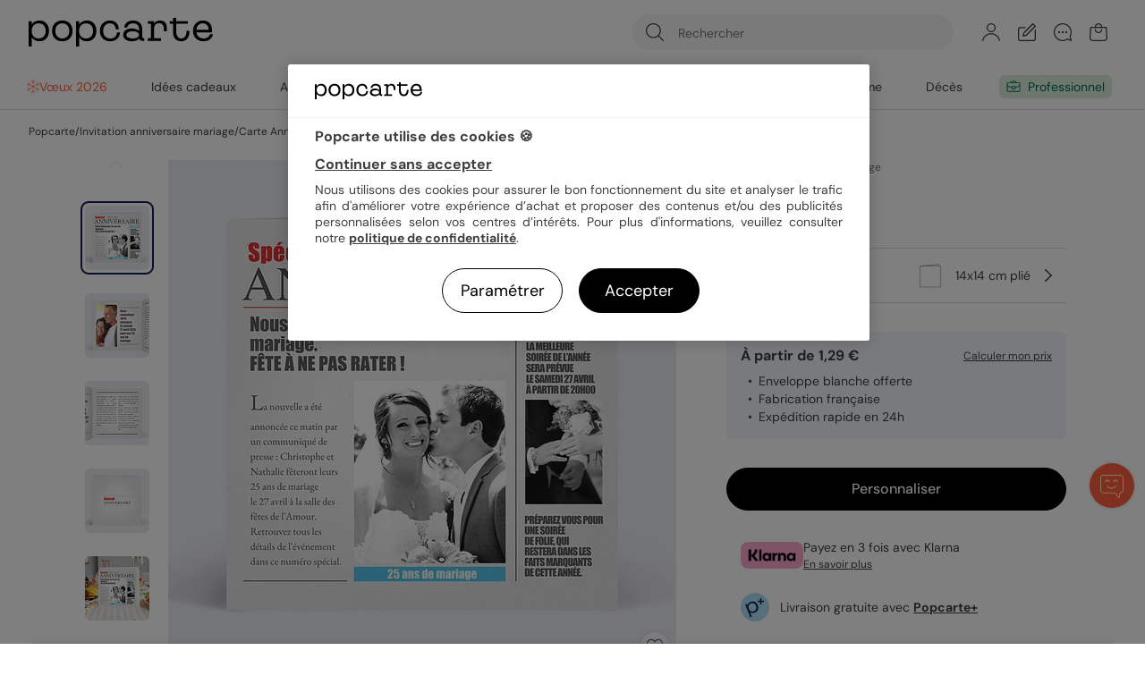

--- FILE ---
content_type: text/html; charset=UTF-8
request_url: https://www.popcarte.com/invitation-anniversaire-mariage/journal
body_size: 76694
content:
<!DOCTYPE html>
<html lang="fr-FR" class="page-product_product device-computer disconnected page-product">
<head>
    <meta charset="utf-8"><script type="text/javascript">(window.NREUM||(NREUM={})).init={privacy:{cookies_enabled:false},ajax:{deny_list:["bam-cell.nr-data.net"]},feature_flags:["soft_nav"]};(window.NREUM||(NREUM={})).loader_config={licenseKey:"c44871352c",applicationID:"29041110",browserID:"29293207"};;/*! For license information please see nr-loader-rum-1.308.0.min.js.LICENSE.txt */
(()=>{var e,t,r={163:(e,t,r)=>{"use strict";r.d(t,{j:()=>E});var n=r(384),i=r(1741);var a=r(2555);r(860).K7.genericEvents;const s="experimental.resources",o="register",c=e=>{if(!e||"string"!=typeof e)return!1;try{document.createDocumentFragment().querySelector(e)}catch{return!1}return!0};var d=r(2614),u=r(944),l=r(8122);const f="[data-nr-mask]",g=e=>(0,l.a)(e,(()=>{const e={feature_flags:[],experimental:{allow_registered_children:!1,resources:!1},mask_selector:"*",block_selector:"[data-nr-block]",mask_input_options:{color:!1,date:!1,"datetime-local":!1,email:!1,month:!1,number:!1,range:!1,search:!1,tel:!1,text:!1,time:!1,url:!1,week:!1,textarea:!1,select:!1,password:!0}};return{ajax:{deny_list:void 0,block_internal:!0,enabled:!0,autoStart:!0},api:{get allow_registered_children(){return e.feature_flags.includes(o)||e.experimental.allow_registered_children},set allow_registered_children(t){e.experimental.allow_registered_children=t},duplicate_registered_data:!1},browser_consent_mode:{enabled:!1},distributed_tracing:{enabled:void 0,exclude_newrelic_header:void 0,cors_use_newrelic_header:void 0,cors_use_tracecontext_headers:void 0,allowed_origins:void 0},get feature_flags(){return e.feature_flags},set feature_flags(t){e.feature_flags=t},generic_events:{enabled:!0,autoStart:!0},harvest:{interval:30},jserrors:{enabled:!0,autoStart:!0},logging:{enabled:!0,autoStart:!0},metrics:{enabled:!0,autoStart:!0},obfuscate:void 0,page_action:{enabled:!0},page_view_event:{enabled:!0,autoStart:!0},page_view_timing:{enabled:!0,autoStart:!0},performance:{capture_marks:!1,capture_measures:!1,capture_detail:!0,resources:{get enabled(){return e.feature_flags.includes(s)||e.experimental.resources},set enabled(t){e.experimental.resources=t},asset_types:[],first_party_domains:[],ignore_newrelic:!0}},privacy:{cookies_enabled:!0},proxy:{assets:void 0,beacon:void 0},session:{expiresMs:d.wk,inactiveMs:d.BB},session_replay:{autoStart:!0,enabled:!1,preload:!1,sampling_rate:10,error_sampling_rate:100,collect_fonts:!1,inline_images:!1,fix_stylesheets:!0,mask_all_inputs:!0,get mask_text_selector(){return e.mask_selector},set mask_text_selector(t){c(t)?e.mask_selector="".concat(t,",").concat(f):""===t||null===t?e.mask_selector=f:(0,u.R)(5,t)},get block_class(){return"nr-block"},get ignore_class(){return"nr-ignore"},get mask_text_class(){return"nr-mask"},get block_selector(){return e.block_selector},set block_selector(t){c(t)?e.block_selector+=",".concat(t):""!==t&&(0,u.R)(6,t)},get mask_input_options(){return e.mask_input_options},set mask_input_options(t){t&&"object"==typeof t?e.mask_input_options={...t,password:!0}:(0,u.R)(7,t)}},session_trace:{enabled:!0,autoStart:!0},soft_navigations:{enabled:!0,autoStart:!0},spa:{enabled:!0,autoStart:!0},ssl:void 0,user_actions:{enabled:!0,elementAttributes:["id","className","tagName","type"]}}})());var p=r(6154),m=r(9324);let h=0;const v={buildEnv:m.F3,distMethod:m.Xs,version:m.xv,originTime:p.WN},b={consented:!1},y={appMetadata:{},get consented(){return this.session?.state?.consent||b.consented},set consented(e){b.consented=e},customTransaction:void 0,denyList:void 0,disabled:!1,harvester:void 0,isolatedBacklog:!1,isRecording:!1,loaderType:void 0,maxBytes:3e4,obfuscator:void 0,onerror:void 0,ptid:void 0,releaseIds:{},session:void 0,timeKeeper:void 0,registeredEntities:[],jsAttributesMetadata:{bytes:0},get harvestCount(){return++h}},_=e=>{const t=(0,l.a)(e,y),r=Object.keys(v).reduce((e,t)=>(e[t]={value:v[t],writable:!1,configurable:!0,enumerable:!0},e),{});return Object.defineProperties(t,r)};var w=r(5701);const x=e=>{const t=e.startsWith("http");e+="/",r.p=t?e:"https://"+e};var R=r(7836),k=r(3241);const A={accountID:void 0,trustKey:void 0,agentID:void 0,licenseKey:void 0,applicationID:void 0,xpid:void 0},S=e=>(0,l.a)(e,A),T=new Set;function E(e,t={},r,s){let{init:o,info:c,loader_config:d,runtime:u={},exposed:l=!0}=t;if(!c){const e=(0,n.pV)();o=e.init,c=e.info,d=e.loader_config}e.init=g(o||{}),e.loader_config=S(d||{}),c.jsAttributes??={},p.bv&&(c.jsAttributes.isWorker=!0),e.info=(0,a.D)(c);const f=e.init,m=[c.beacon,c.errorBeacon];T.has(e.agentIdentifier)||(f.proxy.assets&&(x(f.proxy.assets),m.push(f.proxy.assets)),f.proxy.beacon&&m.push(f.proxy.beacon),e.beacons=[...m],function(e){const t=(0,n.pV)();Object.getOwnPropertyNames(i.W.prototype).forEach(r=>{const n=i.W.prototype[r];if("function"!=typeof n||"constructor"===n)return;let a=t[r];e[r]&&!1!==e.exposed&&"micro-agent"!==e.runtime?.loaderType&&(t[r]=(...t)=>{const n=e[r](...t);return a?a(...t):n})})}(e),(0,n.US)("activatedFeatures",w.B)),u.denyList=[...f.ajax.deny_list||[],...f.ajax.block_internal?m:[]],u.ptid=e.agentIdentifier,u.loaderType=r,e.runtime=_(u),T.has(e.agentIdentifier)||(e.ee=R.ee.get(e.agentIdentifier),e.exposed=l,(0,k.W)({agentIdentifier:e.agentIdentifier,drained:!!w.B?.[e.agentIdentifier],type:"lifecycle",name:"initialize",feature:void 0,data:e.config})),T.add(e.agentIdentifier)}},384:(e,t,r)=>{"use strict";r.d(t,{NT:()=>s,US:()=>u,Zm:()=>o,bQ:()=>d,dV:()=>c,pV:()=>l});var n=r(6154),i=r(1863),a=r(1910);const s={beacon:"bam.nr-data.net",errorBeacon:"bam.nr-data.net"};function o(){return n.gm.NREUM||(n.gm.NREUM={}),void 0===n.gm.newrelic&&(n.gm.newrelic=n.gm.NREUM),n.gm.NREUM}function c(){let e=o();return e.o||(e.o={ST:n.gm.setTimeout,SI:n.gm.setImmediate||n.gm.setInterval,CT:n.gm.clearTimeout,XHR:n.gm.XMLHttpRequest,REQ:n.gm.Request,EV:n.gm.Event,PR:n.gm.Promise,MO:n.gm.MutationObserver,FETCH:n.gm.fetch,WS:n.gm.WebSocket},(0,a.i)(...Object.values(e.o))),e}function d(e,t){let r=o();r.initializedAgents??={},t.initializedAt={ms:(0,i.t)(),date:new Date},r.initializedAgents[e]=t}function u(e,t){o()[e]=t}function l(){return function(){let e=o();const t=e.info||{};e.info={beacon:s.beacon,errorBeacon:s.errorBeacon,...t}}(),function(){let e=o();const t=e.init||{};e.init={...t}}(),c(),function(){let e=o();const t=e.loader_config||{};e.loader_config={...t}}(),o()}},782:(e,t,r)=>{"use strict";r.d(t,{T:()=>n});const n=r(860).K7.pageViewTiming},860:(e,t,r)=>{"use strict";r.d(t,{$J:()=>u,K7:()=>c,P3:()=>d,XX:()=>i,Yy:()=>o,df:()=>a,qY:()=>n,v4:()=>s});const n="events",i="jserrors",a="browser/blobs",s="rum",o="browser/logs",c={ajax:"ajax",genericEvents:"generic_events",jserrors:i,logging:"logging",metrics:"metrics",pageAction:"page_action",pageViewEvent:"page_view_event",pageViewTiming:"page_view_timing",sessionReplay:"session_replay",sessionTrace:"session_trace",softNav:"soft_navigations",spa:"spa"},d={[c.pageViewEvent]:1,[c.pageViewTiming]:2,[c.metrics]:3,[c.jserrors]:4,[c.spa]:5,[c.ajax]:6,[c.sessionTrace]:7,[c.softNav]:8,[c.sessionReplay]:9,[c.logging]:10,[c.genericEvents]:11},u={[c.pageViewEvent]:s,[c.pageViewTiming]:n,[c.ajax]:n,[c.spa]:n,[c.softNav]:n,[c.metrics]:i,[c.jserrors]:i,[c.sessionTrace]:a,[c.sessionReplay]:a,[c.logging]:o,[c.genericEvents]:"ins"}},944:(e,t,r)=>{"use strict";r.d(t,{R:()=>i});var n=r(3241);function i(e,t){"function"==typeof console.debug&&(console.debug("New Relic Warning: https://github.com/newrelic/newrelic-browser-agent/blob/main/docs/warning-codes.md#".concat(e),t),(0,n.W)({agentIdentifier:null,drained:null,type:"data",name:"warn",feature:"warn",data:{code:e,secondary:t}}))}},1687:(e,t,r)=>{"use strict";r.d(t,{Ak:()=>d,Ze:()=>f,x3:()=>u});var n=r(3241),i=r(7836),a=r(3606),s=r(860),o=r(2646);const c={};function d(e,t){const r={staged:!1,priority:s.P3[t]||0};l(e),c[e].get(t)||c[e].set(t,r)}function u(e,t){e&&c[e]&&(c[e].get(t)&&c[e].delete(t),p(e,t,!1),c[e].size&&g(e))}function l(e){if(!e)throw new Error("agentIdentifier required");c[e]||(c[e]=new Map)}function f(e="",t="feature",r=!1){if(l(e),!e||!c[e].get(t)||r)return p(e,t);c[e].get(t).staged=!0,g(e)}function g(e){const t=Array.from(c[e]);t.every(([e,t])=>t.staged)&&(t.sort((e,t)=>e[1].priority-t[1].priority),t.forEach(([t])=>{c[e].delete(t),p(e,t)}))}function p(e,t,r=!0){const s=e?i.ee.get(e):i.ee,c=a.i.handlers;if(!s.aborted&&s.backlog&&c){if((0,n.W)({agentIdentifier:e,type:"lifecycle",name:"drain",feature:t}),r){const e=s.backlog[t],r=c[t];if(r){for(let t=0;e&&t<e.length;++t)m(e[t],r);Object.entries(r).forEach(([e,t])=>{Object.values(t||{}).forEach(t=>{t[0]?.on&&t[0]?.context()instanceof o.y&&t[0].on(e,t[1])})})}}s.isolatedBacklog||delete c[t],s.backlog[t]=null,s.emit("drain-"+t,[])}}function m(e,t){var r=e[1];Object.values(t[r]||{}).forEach(t=>{var r=e[0];if(t[0]===r){var n=t[1],i=e[3],a=e[2];n.apply(i,a)}})}},1738:(e,t,r)=>{"use strict";r.d(t,{U:()=>g,Y:()=>f});var n=r(3241),i=r(9908),a=r(1863),s=r(944),o=r(5701),c=r(3969),d=r(8362),u=r(860),l=r(4261);function f(e,t,r,a){const f=a||r;!f||f[e]&&f[e]!==d.d.prototype[e]||(f[e]=function(){(0,i.p)(c.xV,["API/"+e+"/called"],void 0,u.K7.metrics,r.ee),(0,n.W)({agentIdentifier:r.agentIdentifier,drained:!!o.B?.[r.agentIdentifier],type:"data",name:"api",feature:l.Pl+e,data:{}});try{return t.apply(this,arguments)}catch(e){(0,s.R)(23,e)}})}function g(e,t,r,n,s){const o=e.info;null===r?delete o.jsAttributes[t]:o.jsAttributes[t]=r,(s||null===r)&&(0,i.p)(l.Pl+n,[(0,a.t)(),t,r],void 0,"session",e.ee)}},1741:(e,t,r)=>{"use strict";r.d(t,{W:()=>a});var n=r(944),i=r(4261);class a{#e(e,...t){if(this[e]!==a.prototype[e])return this[e](...t);(0,n.R)(35,e)}addPageAction(e,t){return this.#e(i.hG,e,t)}register(e){return this.#e(i.eY,e)}recordCustomEvent(e,t){return this.#e(i.fF,e,t)}setPageViewName(e,t){return this.#e(i.Fw,e,t)}setCustomAttribute(e,t,r){return this.#e(i.cD,e,t,r)}noticeError(e,t){return this.#e(i.o5,e,t)}setUserId(e,t=!1){return this.#e(i.Dl,e,t)}setApplicationVersion(e){return this.#e(i.nb,e)}setErrorHandler(e){return this.#e(i.bt,e)}addRelease(e,t){return this.#e(i.k6,e,t)}log(e,t){return this.#e(i.$9,e,t)}start(){return this.#e(i.d3)}finished(e){return this.#e(i.BL,e)}recordReplay(){return this.#e(i.CH)}pauseReplay(){return this.#e(i.Tb)}addToTrace(e){return this.#e(i.U2,e)}setCurrentRouteName(e){return this.#e(i.PA,e)}interaction(e){return this.#e(i.dT,e)}wrapLogger(e,t,r){return this.#e(i.Wb,e,t,r)}measure(e,t){return this.#e(i.V1,e,t)}consent(e){return this.#e(i.Pv,e)}}},1863:(e,t,r)=>{"use strict";function n(){return Math.floor(performance.now())}r.d(t,{t:()=>n})},1910:(e,t,r)=>{"use strict";r.d(t,{i:()=>a});var n=r(944);const i=new Map;function a(...e){return e.every(e=>{if(i.has(e))return i.get(e);const t="function"==typeof e?e.toString():"",r=t.includes("[native code]"),a=t.includes("nrWrapper");return r||a||(0,n.R)(64,e?.name||t),i.set(e,r),r})}},2555:(e,t,r)=>{"use strict";r.d(t,{D:()=>o,f:()=>s});var n=r(384),i=r(8122);const a={beacon:n.NT.beacon,errorBeacon:n.NT.errorBeacon,licenseKey:void 0,applicationID:void 0,sa:void 0,queueTime:void 0,applicationTime:void 0,ttGuid:void 0,user:void 0,account:void 0,product:void 0,extra:void 0,jsAttributes:{},userAttributes:void 0,atts:void 0,transactionName:void 0,tNamePlain:void 0};function s(e){try{return!!e.licenseKey&&!!e.errorBeacon&&!!e.applicationID}catch(e){return!1}}const o=e=>(0,i.a)(e,a)},2614:(e,t,r)=>{"use strict";r.d(t,{BB:()=>s,H3:()=>n,g:()=>d,iL:()=>c,tS:()=>o,uh:()=>i,wk:()=>a});const n="NRBA",i="SESSION",a=144e5,s=18e5,o={STARTED:"session-started",PAUSE:"session-pause",RESET:"session-reset",RESUME:"session-resume",UPDATE:"session-update"},c={SAME_TAB:"same-tab",CROSS_TAB:"cross-tab"},d={OFF:0,FULL:1,ERROR:2}},2646:(e,t,r)=>{"use strict";r.d(t,{y:()=>n});class n{constructor(e){this.contextId=e}}},2843:(e,t,r)=>{"use strict";r.d(t,{G:()=>a,u:()=>i});var n=r(3878);function i(e,t=!1,r,i){(0,n.DD)("visibilitychange",function(){if(t)return void("hidden"===document.visibilityState&&e());e(document.visibilityState)},r,i)}function a(e,t,r){(0,n.sp)("pagehide",e,t,r)}},3241:(e,t,r)=>{"use strict";r.d(t,{W:()=>a});var n=r(6154);const i="newrelic";function a(e={}){try{n.gm.dispatchEvent(new CustomEvent(i,{detail:e}))}catch(e){}}},3606:(e,t,r)=>{"use strict";r.d(t,{i:()=>a});var n=r(9908);a.on=s;var i=a.handlers={};function a(e,t,r,a){s(a||n.d,i,e,t,r)}function s(e,t,r,i,a){a||(a="feature"),e||(e=n.d);var s=t[a]=t[a]||{};(s[r]=s[r]||[]).push([e,i])}},3878:(e,t,r)=>{"use strict";function n(e,t){return{capture:e,passive:!1,signal:t}}function i(e,t,r=!1,i){window.addEventListener(e,t,n(r,i))}function a(e,t,r=!1,i){document.addEventListener(e,t,n(r,i))}r.d(t,{DD:()=>a,jT:()=>n,sp:()=>i})},3969:(e,t,r)=>{"use strict";r.d(t,{TZ:()=>n,XG:()=>o,rs:()=>i,xV:()=>s,z_:()=>a});const n=r(860).K7.metrics,i="sm",a="cm",s="storeSupportabilityMetrics",o="storeEventMetrics"},4234:(e,t,r)=>{"use strict";r.d(t,{W:()=>a});var n=r(7836),i=r(1687);class a{constructor(e,t){this.agentIdentifier=e,this.ee=n.ee.get(e),this.featureName=t,this.blocked=!1}deregisterDrain(){(0,i.x3)(this.agentIdentifier,this.featureName)}}},4261:(e,t,r)=>{"use strict";r.d(t,{$9:()=>d,BL:()=>o,CH:()=>g,Dl:()=>_,Fw:()=>y,PA:()=>h,Pl:()=>n,Pv:()=>k,Tb:()=>l,U2:()=>a,V1:()=>R,Wb:()=>x,bt:()=>b,cD:()=>v,d3:()=>w,dT:()=>c,eY:()=>p,fF:()=>f,hG:()=>i,k6:()=>s,nb:()=>m,o5:()=>u});const n="api-",i="addPageAction",a="addToTrace",s="addRelease",o="finished",c="interaction",d="log",u="noticeError",l="pauseReplay",f="recordCustomEvent",g="recordReplay",p="register",m="setApplicationVersion",h="setCurrentRouteName",v="setCustomAttribute",b="setErrorHandler",y="setPageViewName",_="setUserId",w="start",x="wrapLogger",R="measure",k="consent"},5289:(e,t,r)=>{"use strict";r.d(t,{GG:()=>s,Qr:()=>c,sB:()=>o});var n=r(3878),i=r(6389);function a(){return"undefined"==typeof document||"complete"===document.readyState}function s(e,t){if(a())return e();const r=(0,i.J)(e),s=setInterval(()=>{a()&&(clearInterval(s),r())},500);(0,n.sp)("load",r,t)}function o(e){if(a())return e();(0,n.DD)("DOMContentLoaded",e)}function c(e){if(a())return e();(0,n.sp)("popstate",e)}},5607:(e,t,r)=>{"use strict";r.d(t,{W:()=>n});const n=(0,r(9566).bz)()},5701:(e,t,r)=>{"use strict";r.d(t,{B:()=>a,t:()=>s});var n=r(3241);const i=new Set,a={};function s(e,t){const r=t.agentIdentifier;a[r]??={},e&&"object"==typeof e&&(i.has(r)||(t.ee.emit("rumresp",[e]),a[r]=e,i.add(r),(0,n.W)({agentIdentifier:r,loaded:!0,drained:!0,type:"lifecycle",name:"load",feature:void 0,data:e})))}},6154:(e,t,r)=>{"use strict";r.d(t,{OF:()=>c,RI:()=>i,WN:()=>u,bv:()=>a,eN:()=>l,gm:()=>s,mw:()=>o,sb:()=>d});var n=r(1863);const i="undefined"!=typeof window&&!!window.document,a="undefined"!=typeof WorkerGlobalScope&&("undefined"!=typeof self&&self instanceof WorkerGlobalScope&&self.navigator instanceof WorkerNavigator||"undefined"!=typeof globalThis&&globalThis instanceof WorkerGlobalScope&&globalThis.navigator instanceof WorkerNavigator),s=i?window:"undefined"!=typeof WorkerGlobalScope&&("undefined"!=typeof self&&self instanceof WorkerGlobalScope&&self||"undefined"!=typeof globalThis&&globalThis instanceof WorkerGlobalScope&&globalThis),o=Boolean("hidden"===s?.document?.visibilityState),c=/iPad|iPhone|iPod/.test(s.navigator?.userAgent),d=c&&"undefined"==typeof SharedWorker,u=((()=>{const e=s.navigator?.userAgent?.match(/Firefox[/\s](\d+\.\d+)/);Array.isArray(e)&&e.length>=2&&e[1]})(),Date.now()-(0,n.t)()),l=()=>"undefined"!=typeof PerformanceNavigationTiming&&s?.performance?.getEntriesByType("navigation")?.[0]?.responseStart},6389:(e,t,r)=>{"use strict";function n(e,t=500,r={}){const n=r?.leading||!1;let i;return(...r)=>{n&&void 0===i&&(e.apply(this,r),i=setTimeout(()=>{i=clearTimeout(i)},t)),n||(clearTimeout(i),i=setTimeout(()=>{e.apply(this,r)},t))}}function i(e){let t=!1;return(...r)=>{t||(t=!0,e.apply(this,r))}}r.d(t,{J:()=>i,s:()=>n})},6630:(e,t,r)=>{"use strict";r.d(t,{T:()=>n});const n=r(860).K7.pageViewEvent},7699:(e,t,r)=>{"use strict";r.d(t,{It:()=>a,KC:()=>o,No:()=>i,qh:()=>s});var n=r(860);const i=16e3,a=1e6,s="SESSION_ERROR",o={[n.K7.logging]:!0,[n.K7.genericEvents]:!1,[n.K7.jserrors]:!1,[n.K7.ajax]:!1}},7836:(e,t,r)=>{"use strict";r.d(t,{P:()=>o,ee:()=>c});var n=r(384),i=r(8990),a=r(2646),s=r(5607);const o="nr@context:".concat(s.W),c=function e(t,r){var n={},s={},u={},l=!1;try{l=16===r.length&&d.initializedAgents?.[r]?.runtime.isolatedBacklog}catch(e){}var f={on:p,addEventListener:p,removeEventListener:function(e,t){var r=n[e];if(!r)return;for(var i=0;i<r.length;i++)r[i]===t&&r.splice(i,1)},emit:function(e,r,n,i,a){!1!==a&&(a=!0);if(c.aborted&&!i)return;t&&a&&t.emit(e,r,n);var o=g(n);m(e).forEach(e=>{e.apply(o,r)});var d=v()[s[e]];d&&d.push([f,e,r,o]);return o},get:h,listeners:m,context:g,buffer:function(e,t){const r=v();if(t=t||"feature",f.aborted)return;Object.entries(e||{}).forEach(([e,n])=>{s[n]=t,t in r||(r[t]=[])})},abort:function(){f._aborted=!0,Object.keys(f.backlog).forEach(e=>{delete f.backlog[e]})},isBuffering:function(e){return!!v()[s[e]]},debugId:r,backlog:l?{}:t&&"object"==typeof t.backlog?t.backlog:{},isolatedBacklog:l};return Object.defineProperty(f,"aborted",{get:()=>{let e=f._aborted||!1;return e||(t&&(e=t.aborted),e)}}),f;function g(e){return e&&e instanceof a.y?e:e?(0,i.I)(e,o,()=>new a.y(o)):new a.y(o)}function p(e,t){n[e]=m(e).concat(t)}function m(e){return n[e]||[]}function h(t){return u[t]=u[t]||e(f,t)}function v(){return f.backlog}}(void 0,"globalEE"),d=(0,n.Zm)();d.ee||(d.ee=c)},8122:(e,t,r)=>{"use strict";r.d(t,{a:()=>i});var n=r(944);function i(e,t){try{if(!e||"object"!=typeof e)return(0,n.R)(3);if(!t||"object"!=typeof t)return(0,n.R)(4);const r=Object.create(Object.getPrototypeOf(t),Object.getOwnPropertyDescriptors(t)),a=0===Object.keys(r).length?e:r;for(let s in a)if(void 0!==e[s])try{if(null===e[s]){r[s]=null;continue}Array.isArray(e[s])&&Array.isArray(t[s])?r[s]=Array.from(new Set([...e[s],...t[s]])):"object"==typeof e[s]&&"object"==typeof t[s]?r[s]=i(e[s],t[s]):r[s]=e[s]}catch(e){r[s]||(0,n.R)(1,e)}return r}catch(e){(0,n.R)(2,e)}}},8362:(e,t,r)=>{"use strict";r.d(t,{d:()=>a});var n=r(9566),i=r(1741);class a extends i.W{agentIdentifier=(0,n.LA)(16)}},8374:(e,t,r)=>{r.nc=(()=>{try{return document?.currentScript?.nonce}catch(e){}return""})()},8990:(e,t,r)=>{"use strict";r.d(t,{I:()=>i});var n=Object.prototype.hasOwnProperty;function i(e,t,r){if(n.call(e,t))return e[t];var i=r();if(Object.defineProperty&&Object.keys)try{return Object.defineProperty(e,t,{value:i,writable:!0,enumerable:!1}),i}catch(e){}return e[t]=i,i}},9324:(e,t,r)=>{"use strict";r.d(t,{F3:()=>i,Xs:()=>a,xv:()=>n});const n="1.308.0",i="PROD",a="CDN"},9566:(e,t,r)=>{"use strict";r.d(t,{LA:()=>o,bz:()=>s});var n=r(6154);const i="xxxxxxxx-xxxx-4xxx-yxxx-xxxxxxxxxxxx";function a(e,t){return e?15&e[t]:16*Math.random()|0}function s(){const e=n.gm?.crypto||n.gm?.msCrypto;let t,r=0;return e&&e.getRandomValues&&(t=e.getRandomValues(new Uint8Array(30))),i.split("").map(e=>"x"===e?a(t,r++).toString(16):"y"===e?(3&a()|8).toString(16):e).join("")}function o(e){const t=n.gm?.crypto||n.gm?.msCrypto;let r,i=0;t&&t.getRandomValues&&(r=t.getRandomValues(new Uint8Array(e)));const s=[];for(var o=0;o<e;o++)s.push(a(r,i++).toString(16));return s.join("")}},9908:(e,t,r)=>{"use strict";r.d(t,{d:()=>n,p:()=>i});var n=r(7836).ee.get("handle");function i(e,t,r,i,a){a?(a.buffer([e],i),a.emit(e,t,r)):(n.buffer([e],i),n.emit(e,t,r))}}},n={};function i(e){var t=n[e];if(void 0!==t)return t.exports;var a=n[e]={exports:{}};return r[e](a,a.exports,i),a.exports}i.m=r,i.d=(e,t)=>{for(var r in t)i.o(t,r)&&!i.o(e,r)&&Object.defineProperty(e,r,{enumerable:!0,get:t[r]})},i.f={},i.e=e=>Promise.all(Object.keys(i.f).reduce((t,r)=>(i.f[r](e,t),t),[])),i.u=e=>"nr-rum-1.308.0.min.js",i.o=(e,t)=>Object.prototype.hasOwnProperty.call(e,t),e={},t="NRBA-1.308.0.PROD:",i.l=(r,n,a,s)=>{if(e[r])e[r].push(n);else{var o,c;if(void 0!==a)for(var d=document.getElementsByTagName("script"),u=0;u<d.length;u++){var l=d[u];if(l.getAttribute("src")==r||l.getAttribute("data-webpack")==t+a){o=l;break}}if(!o){c=!0;var f={296:"sha512-+MIMDsOcckGXa1EdWHqFNv7P+JUkd5kQwCBr3KE6uCvnsBNUrdSt4a/3/L4j4TxtnaMNjHpza2/erNQbpacJQA=="};(o=document.createElement("script")).charset="utf-8",i.nc&&o.setAttribute("nonce",i.nc),o.setAttribute("data-webpack",t+a),o.src=r,0!==o.src.indexOf(window.location.origin+"/")&&(o.crossOrigin="anonymous"),f[s]&&(o.integrity=f[s])}e[r]=[n];var g=(t,n)=>{o.onerror=o.onload=null,clearTimeout(p);var i=e[r];if(delete e[r],o.parentNode&&o.parentNode.removeChild(o),i&&i.forEach(e=>e(n)),t)return t(n)},p=setTimeout(g.bind(null,void 0,{type:"timeout",target:o}),12e4);o.onerror=g.bind(null,o.onerror),o.onload=g.bind(null,o.onload),c&&document.head.appendChild(o)}},i.r=e=>{"undefined"!=typeof Symbol&&Symbol.toStringTag&&Object.defineProperty(e,Symbol.toStringTag,{value:"Module"}),Object.defineProperty(e,"__esModule",{value:!0})},i.p="https://js-agent.newrelic.com/",(()=>{var e={374:0,840:0};i.f.j=(t,r)=>{var n=i.o(e,t)?e[t]:void 0;if(0!==n)if(n)r.push(n[2]);else{var a=new Promise((r,i)=>n=e[t]=[r,i]);r.push(n[2]=a);var s=i.p+i.u(t),o=new Error;i.l(s,r=>{if(i.o(e,t)&&(0!==(n=e[t])&&(e[t]=void 0),n)){var a=r&&("load"===r.type?"missing":r.type),s=r&&r.target&&r.target.src;o.message="Loading chunk "+t+" failed: ("+a+": "+s+")",o.name="ChunkLoadError",o.type=a,o.request=s,n[1](o)}},"chunk-"+t,t)}};var t=(t,r)=>{var n,a,[s,o,c]=r,d=0;if(s.some(t=>0!==e[t])){for(n in o)i.o(o,n)&&(i.m[n]=o[n]);if(c)c(i)}for(t&&t(r);d<s.length;d++)a=s[d],i.o(e,a)&&e[a]&&e[a][0](),e[a]=0},r=self["webpackChunk:NRBA-1.308.0.PROD"]=self["webpackChunk:NRBA-1.308.0.PROD"]||[];r.forEach(t.bind(null,0)),r.push=t.bind(null,r.push.bind(r))})(),(()=>{"use strict";i(8374);var e=i(8362),t=i(860);const r=Object.values(t.K7);var n=i(163);var a=i(9908),s=i(1863),o=i(4261),c=i(1738);var d=i(1687),u=i(4234),l=i(5289),f=i(6154),g=i(944),p=i(384);const m=e=>f.RI&&!0===e?.privacy.cookies_enabled;function h(e){return!!(0,p.dV)().o.MO&&m(e)&&!0===e?.session_trace.enabled}var v=i(6389),b=i(7699);class y extends u.W{constructor(e,t){super(e.agentIdentifier,t),this.agentRef=e,this.abortHandler=void 0,this.featAggregate=void 0,this.loadedSuccessfully=void 0,this.onAggregateImported=new Promise(e=>{this.loadedSuccessfully=e}),this.deferred=Promise.resolve(),!1===e.init[this.featureName].autoStart?this.deferred=new Promise((t,r)=>{this.ee.on("manual-start-all",(0,v.J)(()=>{(0,d.Ak)(e.agentIdentifier,this.featureName),t()}))}):(0,d.Ak)(e.agentIdentifier,t)}importAggregator(e,t,r={}){if(this.featAggregate)return;const n=async()=>{let n;await this.deferred;try{if(m(e.init)){const{setupAgentSession:t}=await i.e(296).then(i.bind(i,3305));n=t(e)}}catch(e){(0,g.R)(20,e),this.ee.emit("internal-error",[e]),(0,a.p)(b.qh,[e],void 0,this.featureName,this.ee)}try{if(!this.#t(this.featureName,n,e.init))return(0,d.Ze)(this.agentIdentifier,this.featureName),void this.loadedSuccessfully(!1);const{Aggregate:i}=await t();this.featAggregate=new i(e,r),e.runtime.harvester.initializedAggregates.push(this.featAggregate),this.loadedSuccessfully(!0)}catch(e){(0,g.R)(34,e),this.abortHandler?.(),(0,d.Ze)(this.agentIdentifier,this.featureName,!0),this.loadedSuccessfully(!1),this.ee&&this.ee.abort()}};f.RI?(0,l.GG)(()=>n(),!0):n()}#t(e,r,n){if(this.blocked)return!1;switch(e){case t.K7.sessionReplay:return h(n)&&!!r;case t.K7.sessionTrace:return!!r;default:return!0}}}var _=i(6630),w=i(2614),x=i(3241);class R extends y{static featureName=_.T;constructor(e){var t;super(e,_.T),this.setupInspectionEvents(e.agentIdentifier),t=e,(0,c.Y)(o.Fw,function(e,r){"string"==typeof e&&("/"!==e.charAt(0)&&(e="/"+e),t.runtime.customTransaction=(r||"http://custom.transaction")+e,(0,a.p)(o.Pl+o.Fw,[(0,s.t)()],void 0,void 0,t.ee))},t),this.importAggregator(e,()=>i.e(296).then(i.bind(i,3943)))}setupInspectionEvents(e){const t=(t,r)=>{t&&(0,x.W)({agentIdentifier:e,timeStamp:t.timeStamp,loaded:"complete"===t.target.readyState,type:"window",name:r,data:t.target.location+""})};(0,l.sB)(e=>{t(e,"DOMContentLoaded")}),(0,l.GG)(e=>{t(e,"load")}),(0,l.Qr)(e=>{t(e,"navigate")}),this.ee.on(w.tS.UPDATE,(t,r)=>{(0,x.W)({agentIdentifier:e,type:"lifecycle",name:"session",data:r})})}}class k extends e.d{constructor(e){var t;(super(),f.gm)?(this.features={},(0,p.bQ)(this.agentIdentifier,this),this.desiredFeatures=new Set(e.features||[]),this.desiredFeatures.add(R),(0,n.j)(this,e,e.loaderType||"agent"),t=this,(0,c.Y)(o.cD,function(e,r,n=!1){if("string"==typeof e){if(["string","number","boolean"].includes(typeof r)||null===r)return(0,c.U)(t,e,r,o.cD,n);(0,g.R)(40,typeof r)}else(0,g.R)(39,typeof e)},t),function(e){(0,c.Y)(o.Dl,function(t,r=!1){if("string"!=typeof t&&null!==t)return void(0,g.R)(41,typeof t);const n=e.info.jsAttributes["enduser.id"];r&&null!=n&&n!==t?(0,a.p)(o.Pl+"setUserIdAndResetSession",[t],void 0,"session",e.ee):(0,c.U)(e,"enduser.id",t,o.Dl,!0)},e)}(this),function(e){(0,c.Y)(o.nb,function(t){if("string"==typeof t||null===t)return(0,c.U)(e,"application.version",t,o.nb,!1);(0,g.R)(42,typeof t)},e)}(this),function(e){(0,c.Y)(o.d3,function(){e.ee.emit("manual-start-all")},e)}(this),function(e){(0,c.Y)(o.Pv,function(t=!0){if("boolean"==typeof t){if((0,a.p)(o.Pl+o.Pv,[t],void 0,"session",e.ee),e.runtime.consented=t,t){const t=e.features.page_view_event;t.onAggregateImported.then(e=>{const r=t.featAggregate;e&&!r.sentRum&&r.sendRum()})}}else(0,g.R)(65,typeof t)},e)}(this),this.run()):(0,g.R)(21)}get config(){return{info:this.info,init:this.init,loader_config:this.loader_config,runtime:this.runtime}}get api(){return this}run(){try{const e=function(e){const t={};return r.forEach(r=>{t[r]=!!e[r]?.enabled}),t}(this.init),n=[...this.desiredFeatures];n.sort((e,r)=>t.P3[e.featureName]-t.P3[r.featureName]),n.forEach(r=>{if(!e[r.featureName]&&r.featureName!==t.K7.pageViewEvent)return;if(r.featureName===t.K7.spa)return void(0,g.R)(67);const n=function(e){switch(e){case t.K7.ajax:return[t.K7.jserrors];case t.K7.sessionTrace:return[t.K7.ajax,t.K7.pageViewEvent];case t.K7.sessionReplay:return[t.K7.sessionTrace];case t.K7.pageViewTiming:return[t.K7.pageViewEvent];default:return[]}}(r.featureName).filter(e=>!(e in this.features));n.length>0&&(0,g.R)(36,{targetFeature:r.featureName,missingDependencies:n}),this.features[r.featureName]=new r(this)})}catch(e){(0,g.R)(22,e);for(const e in this.features)this.features[e].abortHandler?.();const t=(0,p.Zm)();delete t.initializedAgents[this.agentIdentifier]?.features,delete this.sharedAggregator;return t.ee.get(this.agentIdentifier).abort(),!1}}}var A=i(2843),S=i(782);class T extends y{static featureName=S.T;constructor(e){super(e,S.T),f.RI&&((0,A.u)(()=>(0,a.p)("docHidden",[(0,s.t)()],void 0,S.T,this.ee),!0),(0,A.G)(()=>(0,a.p)("winPagehide",[(0,s.t)()],void 0,S.T,this.ee)),this.importAggregator(e,()=>i.e(296).then(i.bind(i,2117))))}}var E=i(3969);class I extends y{static featureName=E.TZ;constructor(e){super(e,E.TZ),f.RI&&document.addEventListener("securitypolicyviolation",e=>{(0,a.p)(E.xV,["Generic/CSPViolation/Detected"],void 0,this.featureName,this.ee)}),this.importAggregator(e,()=>i.e(296).then(i.bind(i,9623)))}}new k({features:[R,T,I],loaderType:"lite"})})()})();</script><title>Invitation Anniversaire de Mariage Journal - Popcarte</title><meta name="description" content="Fêtez votre anniversaire de mariage en envoyant une Invitation anniversaire de mariage Journal. ✓ Expédition 24h. ✓ Personnalisable." /><meta name="viewport" content="width=device-width, initial-scale=1.0"><link rel="canonical" href="https://www.popcarte.com/invitation-anniversaire-mariage/journal" /><script src="https://cdn.cookielaw.org/consent/3c590a6d-ff3b-4f96-927b-819609182cb0/otSDKStub.js" async type="text/javascript" charset="UTF-8" data-language="fr" data-domain-script="3c590a6d-ff3b-4f96-927b-819609182cb0"></script><script>
        function OptanonWrapper() {
            const mobile_app_popup = document.getElementsByClassName('mobile_app_flapper')[0];
            const onetrustCo = document.getElementById('onetrust-consent-sdk');
            if (!mobile_app_popup) {
                onetrustCo.style.display = 'block';
            }

            if (onetrustCo) {
                const onetrustPT = onetrustCo.querySelector('#onetrust-policy-title');
                const onetrustCB = onetrustCo.querySelector('#onetrust-close-btn-container');
                if (onetrustPT && onetrustCB) onetrustPT.parentNode.insertBefore(onetrustCB, onetrustPT.nextSibling);

                const onetrustBannerLogo = onetrustCo.querySelector(".banner_logo");
                if (onetrustBannerLogo) {
                    if (!onetrustBannerLogo.querySelector("svg")) {
                        const siteLogo = document.querySelector('header .logo');
                        if (siteLogo && siteLogo.innerHTML != '')
                            onetrustBannerLogo.innerHTML = siteLogo.innerHTML;
                    }
                }
                onetrustCo.classList.add("onetrust-loaded");
            }
        }
        </script><link rel="preload" href="/css/fonts/dm-sans/dm-sans-v16-latin-regular.woff2" as="font" type="font/woff2" crossorigin><link rel="preload" href="/css/fonts/dm-sans/dm-sans-v16-latin-700.woff2" as="font" type="font/woff2" crossorigin><link rel="icon" href="/favicon.svg" type="image/svg+xml"><link rel="icon" href="/favicon.ico" sizes="any"><link rel="icon" href="/favicon.png" type="image/png" sizes="32x32"><link rel="apple-touch-icon" href="/apple-touch-icon.png" sizes="32x32"><link rel="apple-touch-icon" href="/apple-touch-icon-180px.png" sizes="180x180"><link rel="mask-icon" href="/apple-mask-icon.svg" color="#FF5F3E"><meta name="apple-itunes-app" content="app-id=352550080"><meta name="google-play-app" content="app-id=com.popcarte.android"><link rel="manifest" href="/manifest.json"><meta name="theme-color" content="#ffffff" /><meta name="pinterest-rich-pin" content="false" /><meta property="og:type" content="Website" /><meta property="og:url" content="https://www.popcarte.com/invitation-anniversaire-mariage/journal"><meta property="og:image" content="https://www.popcarte.com/invitation-anniversaire-mariage/journal.jpg" /><meta property="og:title" content="Invitation Anniversaire de Mariage Journal - Popcarte" /><meta property="og:description" content="Fêtez votre anniversaire de mariage en envoyant une Invitation anniversaire de mariage Journal. ✓ Expédition 24h. ✓ Personnalisable." /><meta property="og:site_name" content="POPCARTE" /><meta property="og:locale" content="fr_FR" /><style>svg {
                    width: 30px;
                    height: 30px;
                }

                </style><link rel="stylesheet" type="text/css" media="all" href="/min/g=css&amp;v=57.css"><link rel="stylesheet" type="text/css" media="all" href="/min/g=recently_viewed_css&amp;v=57.css"><link rel="stylesheet" type="text/css" media="all" href="/min/g=product_css&amp;v=57.css"><script>
    window.environment = "PROD";
    window.show_live_chat = true;
    window.fb_relogin = false;
    window.script_version = '57';        window.global_context = 'web';    window.acq_active = true;
    window.mobile_app_popup_active = true;
    window.bugsnag_active = true;
    window.search_active = true;
        window.search_script_url = "/min/g=search_lib_js&amp;v=57.js";
                        window.rvt_active = true;
    window.rvt_cookie_name = 'popcarte_rvt';
    window.rvt_min = '2';
        window.login_style_url = "/min/g=login_lib_css&amp;v=57.css";
    window.login_script_url = "/min/g=login_lib_js&amp;v=57.js";
    window.registration_style_url = "/min/g=registration_lib_css&amp;v=57.css";
    window.registration_script_url = "/min/g=registration_lib_js&amp;v=57.js";
    window.page_type = 'product';    </script><script>
    window.dataLayer = window.dataLayer || [];
    window.appDatayerBridge = window.appDatayerBridge || [];
    window.dataLayer.push({"popcarte":{"pagetype":"product"},"page_type":"product_page","page_path":"\/invitation-anniversaire-mariage\/journal","occasion":"Anniversaire","sub_occasion":"Invitation anniversaire de mariage","user_isLogged":false,"microsoft":{"ecomm_pagetype":"product","ecomm_prodid":"7334"},"ecommerce":{"detail":{"products":[{"id":"5_7334","name":"Journal","category":"Anniversaire\/Invitation anniversaire de mariage","variant":"Master"}]}},"emarsys":{"cart":[]},"kameleoon":{"analytics_active":true,"analytics_script_url":"https:\/\/864ibjc9av.kameleoon.eu\/engine.js"}});    window.appDatayerBridge.push({"emarsys":{"cart":{"items":[]}}});</script>
<!-- Google Tag Manager -->
<script>(function(w,d,s,l,i){w[l]=w[l]||[];w[l].push({'gtm.start':
new Date().getTime(),event:'gtm.js'});var f=d.getElementsByTagName(s)[0],
j=d.createElement(s),dl=l!='dataLayer'?'&l='+l:'';j.async=true;j.src=
'https://www.googletagmanager.com/gtm.js?id='+i+dl;f.parentNode.insertBefore(j,f);
})(window,document,'script','dataLayer','GTM-MNB3NQQ');</script>
<!-- End Google Tag Manager -->
<script>
                window.dataLayer.push({ecommerce_ga4: null});
    window.dataLayer.push({"event":"view_item","ecommerce_ga4":{"currency":"EUR","items":[{"item_id":"5_7334","item_name":"Journal","item_category":"Anniversaire","item_category2":"Invitation anniversaire de mariage"}]},"page_type":"product_page"});
    window.appDatayerBridge.push({"event":"view_item","ecommerce_ga4":{"currency":"EUR","items":[{"item_id":"5_7334","item_name":"Journal","item_category":"Anniversaire","item_category2":"Invitation anniversaire de mariage"}]},"page_type":"product_page"});
                    window.gtm_data_javascript = {};
        window.gtm_data_javascript.product_info = {"product_name":"Journal","product_id":"5_7334","occasion":"Anniversaire","sub_occasion":"Invitation anniversaire de mariage"};
        </script>
</head>
<body class="page-product_product device-computer disconnected page-product">
<!-- Google Tag Manager (noscript) -->
<noscript><iframe src="https://www.googletagmanager.com/ns.html?id=GTM-MNB3NQQ" height="0" width="0" style="display:none;visibility:hidden"></iframe></noscript>
<!-- End Google Tag Manager (noscript) -->
<div class="wrapper"><header class="page-header collapsed"><div class="header-content  page-centered"><div class="header-left"><div class="hm_toggler" title="Afficher le menu" role="button" tabindex="0"><svg viewBox="0 0 200 178" class="icon-hamburger"><path d="M0 11.13A11.13 11.13 0 0 1 11.11 0H188.9A11.1 11.1 0 0 1 200 11.13a11.14 11.14 0 0 1-11.11 11.12H11.1A11.1 11.1 0 0 1 0 11.12ZM0 89a11.13 11.13 0 0 1 11.11-11.13H188.9A11.1 11.1 0 0 1 200 89a11.14 11.14 0 0 1-11.11 11.13H11.1A11.1 11.1 0 0 1 0 89Zm0 77.88a11.13 11.13 0 0 1 11.11-11.13H188.9a11.1 11.1 0 0 1 11.1 11.13A11.14 11.14 0 0 1 188.89 178H11.1A11.1 11.1 0 0 1 0 166.87Z"/></svg></div><a class="logo" href="/" title="Accueil Popcarte"><svg viewBox="0 0 200 31" class="icon-logo"><title>Popcarte : carte, invitation, faire-part et album photo</title><path d="M22.08 14.09c0 6.76-4.1 11.27-10.29 11.27-3.72 0-6.67-1.62-8.42-4.37v10H0V3.54h3.37V7.2c1.75-2.75 4.7-4.37 8.42-4.37 6.2 0 10.3 4.5 10.3 11.27Zm-3.55 0c0-4.93-3.02-8.2-7.58-8.2-4.56 0-7.58 3.13-7.58 7.85v.7c0 4.72 3.03 7.86 7.59 7.86 4.56 0 7.58-3.28 7.58-8.21Zm29.16 0c0 6.76-4.45 11.27-11.13 11.27-6.68 0-11.13-4.5-11.13-11.27 0-6.76 4.45-11.27 11.13-11.27 6.68 0 11.13 4.5 11.13 11.27Zm-3.55 0c0-4.93-3.03-8.2-7.59-8.2-4.55 0-7.58 3.27-7.58 8.2s3.03 8.2 7.58 8.2c4.56 0 7.6-3.27 7.6-8.2h-.01Zm29.4 0c0 6.76-4.1 11.27-10.3 11.27-3.72 0-6.68-1.62-8.42-4.36v10h-3.36V3.53h3.37v3.66c1.74-2.75 4.7-4.37 8.42-4.37 6.18 0 10.29 4.5 10.29 11.27Zm-3.55 0c0-4.93-3.03-8.2-7.59-8.2-4.55 0-7.58 3.13-7.58 7.85v.7c0 4.72 3.03 7.86 7.58 7.86 4.56 0 7.59-3.28 7.59-8.21Zm27.84-1.76h-3.27c0-3.88-2.68-6.45-6.4-6.45-4.24 0-7.28 3.28-7.28 8.2 0 4.94 3.06 8.22 7.69 8.22 4.42 0 7.03-2.58 7.38-6.45h3.26c-.34 5.7-4.3 9.51-10.74 9.51-6.68 0-11.14-4.5-11.14-11.27 0-6.76 4.56-11.27 11.1-11.27 5.54 0 9.4 3.8 9.4 9.5Zm25.35 5.99c0 3.03.38 3.8 2.23 3.8v2.89c-3.48 0-4.87-.6-5.33-2.78-1.56 1.97-4.41 3.13-8.1 3.13-5.6 0-9.36-2.78-9.36-6.97 0-4.2 3.72-6.95 9.29-6.95 3.48 0 6.26 1.02 7.9 2.75v-2.56c0-3.46-2.58-5.74-6.4-5.74-3.48 0-6.02 1.8-6.37 4.51h-3.27c.35-4.54 4.24-7.57 9.78-7.57 5.77 0 9.63 3.52 9.63 8.8v6.69Zm-3.38.07c0-2.33-2.7-3.88-6.81-3.88-4.1 0-6.82 1.55-6.82 3.88 0 2.32 2.75 3.9 6.89 3.9 4.03 0 6.75-1.54 6.75-3.9Zm30.2-7.75v3.8h-3.26v-3.03c0-3.66-2.06-5.7-5.22-5.7-3 0-5.32 2.29-5.32 5.7v10.71h7.54v2.89h-14.4v-2.89h3.49V6.41h-3.48V3.53h6.85v2.45c1.43-2 3.76-3.16 6.65-3.16 4.48 0 7.16 3.03 7.16 7.82Zm21.33 3.31h3.27v.14c0 7.22-3.23 11.27-8.97 11.27-5.75 0-8.91-3.8-8.91-10.57V6.41h-3.48V3.53h3.48V0h3.37v3.53h12.63V6.4H160.1v7.68c0 5.25 1.99 8.2 5.54 8.2 3.65 0 5.7-2.95 5.7-8.2v-.14ZM200 17.68c-.56 4.62-4.73 7.68-10.4 7.68-6.71 0-11.17-4.51-11.17-11.27 0-6.77 4.35-11.27 10.96-11.27 5.74 0 9.64 4.12 9.64 10.28v2.64h-16.91c.63 3.98 3.55 6.55 7.66 6.55 3.65 0 6.43-1.83 6.95-4.61H200Zm-17.95-4.82h13.43c-.1-4.2-2.71-6.98-6.47-6.98-3.9 0-6.54 2.75-6.96 6.98Z"/></svg></a></div><div class="header-right"><div class="search_bar"><div class="autocomplete"><form id="autocomplete" action="."></form></div></div><div class="hm_user_container"><ul class="hm_user"><li class="search_bar_toggler" title="Rechercher"><div class="search_bar_toggler_input_c"><div class="search_bar_toggler_input_cc"><input type="text" class="search_bar_toggler_input" autocomplete="off" tabindex="" placeholder="Rechercher" readonly><div class="search_bar_toggler_search_link"><svg viewBox="0 0 200 200" class="icon-search"><path d="m198.21 189.59-51.62-50.85c13.62-14.73 22-34.24 22-55.72C168.5 37.24 130.7 0 84.3 0 37.82 0 0 37.24 0 83.02c0 45.78 37.81 83.02 84.3 83.02a84.34 84.34 0 0 0 53.33-18.85l51.82 51.03a6.1 6.1 0 0 0 4.38 1.78 6.1 6.1 0 0 0 4.38-10.41ZM12.38 83.02C12.38 44 44.58 12.2 84.3 12.2c39.62 0 71.81 31.8 71.81 70.82 0 19.42-8 36.96-20.86 49.72-.76.28-1.52.75-2.19 1.4a5.78 5.78 0 0 0-1.04 1.6 72.08 72.08 0 0 1-47.72 18.01c-39.63 0-71.92-31.7-71.92-70.73Z"/></svg></div></div></div></li><li class="account" data-menu="account" ><span class="link login_lightbox" role="button" tabindex="0" title="Mon compte"><span class="icon"><svg viewBox="0 0 200 200" class="icon-account"><path d="M100 100.19a50.06 50.06 0 0 0 50.08-50.14A49.98 49.98 0 0 0 100 0a50.14 50.14 0 0 0-50.17 50.14A50.06 50.06 0 0 0 100 100.2Zm0-87.96a37.91 37.91 0 0 1 37.84 37.91A37.97 37.97 0 0 1 100 88.05a38 38 0 0 1-37.94-37.9A38 38 0 0 1 100 12.22Zm99.88 180.43c-9.7-47.13-51.68-81.28-99.88-81.28-48.2 0-90.18 34.25-99.88 81.28A6.12 6.12 0 0 0 6.15 200a6.21 6.21 0 0 0 6.02-4.9c8.47-41.48 45.47-71.58 87.83-71.58s79.36 30.1 87.83 71.5a6.2 6.2 0 0 0 7.25 4.8 6 6 0 0 0 4.8-7.16Z"/></svg></span></span></li><li class="draft" data-menu="draft" ><span id="header_menu_draft" data-pofl="" class="link" role="link" tabindex="0" title="Mes brouillons"><span class="icon"><svg viewBox="0 0 200 200" class="icon-draft"><path d="M57.65 149.66c-1.7 0-3.41-.7-4.62-1.91a6.61 6.61 0 0 1-1.7-6.16l8.12-34.6a6.75 6.75 0 0 1 2.4-3.73L162.62 1.9a6.57 6.57 0 0 1 9.22 0L198 28.22a6.67 6.67 0 0 1 0 9.28L97.14 138.97a6.81 6.81 0 0 1-3.6 2.42l-34.39 8.17s-1 .2-1.5.2v-.1Zm13.93-37.72-5.21 22.3 22.15-5.25 95.64-96.13-16.94-17.05-95.64 96.13Z"/><path d="M173.03 200H26.87A26.95 26.95 0 0 1 0 172.97V69.57a26.95 26.95 0 0 1 26.87-27.03H79.9c3.6 0 6.52 2.93 6.52 6.56a6.53 6.53 0 0 1-6.52 6.56H26.87a13.9 13.9 0 0 0-13.84 13.92v103.39a13.9 13.9 0 0 0 13.84 13.92h146.26a13.9 13.9 0 0 0 13.84-13.92V77.04a6.52 6.52 0 1 1 13.03 0v95.93A26.95 26.95 0 0 1 173.13 200h-.1Z"/></svg></span></span></li><li class="contact" data-menu="contact" ><span id="header_menu_contact" class="freshdesk-contact-link link" role="link" tabindex="0" title="Besoin d'aide" ><span class="icon"><svg viewBox="0 0 200 200" class="icon-contact"><path d="M99.94 111.7a11.7 11.7 0 1 0-.01-23.39 11.7 11.7 0 0 0 0 23.39Zm-41.02 0a11.7 11.7 0 1 0 0-23.39 11.7 11.7 0 0 0 0 23.39Zm82.12 0a11.7 11.7 0 1 0 0-23.39 11.7 11.7 0 0 0 0 23.39Z"/><path d="M199.97 100c0-55.1-44.88-100-100.03-100C44.78 0 0 44.9 0 100c0 55.19 44.88 100 99.94 100a99.3 99.3 0 0 0 55.43-16.89l35.92 16.32a6.23 6.23 0 0 0 6.41-.75 6.13 6.13 0 0 0 2.17-6.04l-10.28-48.2A100.5 100.5 0 0 0 199.97 100Zm-22.91 44.9 8.2 38.4-28-12.73a6.2 6.2 0 0 0-6.13.56 87.07 87.07 0 0 1-51.2 16.6c-48.36 0-87.67-39.33-87.67-87.73 0-48.4 39.31-87.74 87.68-87.74 48.36 0 87.68 39.34 87.68 87.74 0 14.34-3.4 28.02-10.1 40.75a6.98 6.98 0 0 0-.46 4.16Z"/></svg></span></span></li><li class="basket" data-menu="basket" ><span data-pofl="L0Jhc2tldC5waHA=" class="link" role="link" tabindex="0" title="Mon panier"><span class="icon"><svg viewBox="0 0 200 200" class="icon-basket"><path d="M136.11 63.54a6.15 6.15 0 0 0-6.23 6.1c0 16.05-13.3 29.1-29.69 29.1-16.38 0-29.7-13.05-29.7-29.1 0-3.38-2.77-6.1-6.22-6.1a6.15 6.15 0 0 0-6.22 6.1c0 22.8 18.96 41.3 42.14 41.3 23.28 0 42.15-18.5 42.15-41.3 0-3.38-2.78-6.1-6.23-6.1Z"/><path d="M192.34 50.96a12.36 12.36 0 0 0-12.46-11.35h-37.73C141.28 17.64 122.89 0 100.19 0 77.6 0 59.1 17.64 58.24 39.6H20.12A12.43 12.43 0 0 0 7.66 50.97L.1 158.9a38.17 38.17 0 0 0 10.44 28.9A39.73 39.73 0 0 0 39.27 200h121.46a39.73 39.73 0 0 0 28.73-12.2 38.17 38.17 0 0 0 10.44-28.9l-7.56-107.94ZM100.19 12.2c15.8 0 28.64 12.2 29.5 27.4h-59c.86-15.2 13.7-27.4 29.5-27.4Zm60.54 175.7H39.27c-15.51 0-27.87-12.87-26.72-28.07l7.57-108.02h159.86l7.57 107.93c1.05 15.2-11.2 28.15-26.82 28.15Z"/></svg></span></span></li></ul></div></div></div><div class="hsm_container"><div id="hsm_account" class="hsm not-logged"><div class="hsm_title"><span class="text">Mon Compte</span><div class="close_btn"><svg viewBox="0 0 200 200" class="icon-cross"><path d="m114.83 100.03 81.9-82.15a10.46 10.46 0 0 0-14.78-14.81l-81.9 82.05-82-82.05a10.44 10.44 0 0 0-17.84 7.4c0 2.78 1.1 5.44 3.06 7.4l81.9 82.16-81.9 82.06a10 10 0 0 0 0 14.8 10 10 0 0 0 7.4 3.1 9.97 9.97 0 0 0 7.38-3.1l82-82.05 81.9 82.06a10 10 0 0 0 7.39 3.1 9.97 9.97 0 0 0 7.39-3.1 10 10 0 0 0 0-14.81l-81.9-82.06Z"/></svg></div></div><div class="hsm-content"><div class="text">Vous avez déjà un compte ?</div><div class="btn_area"><span class="login_lightbox user_hsm_button button fixed_width small" role="button" tabindex="0" data-ga4-item="Me connecter">Me connecter</span></div><div class="area_2"><div class="text">Vous n'avez pas encore votre compte Popcarte ?</div><div class="btn_area"><span class="registration_lightbox button user_hsm_button fixed_width small" role="button" tabindex="0" data-ga4-item="Créer mon compte">Créer mon compte</span></div></div></div></div><div id="hsm_contact" class="hsm"><div class="hsm_title"><span class="text">Besoin d'aide ?</span><div class="close_btn"><svg viewBox="0 0 200 200" class="icon-cross"><path d="m114.83 100.03 81.9-82.15a10.46 10.46 0 0 0-14.78-14.81l-81.9 82.05-82-82.05a10.44 10.44 0 0 0-17.84 7.4c0 2.78 1.1 5.44 3.06 7.4l81.9 82.16-81.9 82.06a10 10 0 0 0 0 14.8 10 10 0 0 0 7.4 3.1 9.97 9.97 0 0 0 7.38-3.1l82-82.05 81.9 82.06a10 10 0 0 0 7.39 3.1 9.97 9.97 0 0 0 7.39-3.1 10 10 0 0 0 0-14.81l-81.9-82.06Z"/></svg></div></div><div class="hsm-content"><div class="help_desc">Un problème ? La solution se trouve peut-être dans notre <span class="freshdesk-faq-link">rubrique d'aide</span>.</div><div class="tel_desc">Sinon, contactez-nous du lundi au vendredi de 10h à 18h au</div><div class="tel_number"><a href="tel:+33183817460" title="HELP_Appeler le service client">01 83 81 74 60</a></div><div class="tel_price">(prix d'un appel local)</div><div class="tel_switcher"><div class="tel_switcher-item c-fr selected" data-number="01 83 81 74 60" data-number-html="+33183817460" data-title="Voir le numéro depuis la France"><svg viewBox="0 0 200 142" class="icon-flag-fr"><path fill="#3B76B6" d="M66.67 142H0V0h66.67v142Z"/><path fill="#fff" d="M133.33 142H66.67V0h66.66v142Z"/><path fill="#ED112D" d="M200 142h-66.67V0H200v142Z"/></svg></div><div class="tel_switcher-item c-be" data-number="02 / 588 23 34" data-number-html="+3225882334" data-title="Voir le numéro depuis la Belgique"><svg viewBox="0 0 200 142" class="icon-flag-be"><path fill="#3B3B3B" d="M66.67 142H0V0h66.67v142Z"/><path fill="#EAE038" d="M133.33 142H66.66V0h66.67v142Z"/><path fill="#ED112D" d="M200 142h-66.67V0H200v142Z"/></svg></div><div class="tel_switcher-item c-ch" data-number="022 518 24 78" data-number-html="+41225182478" data-title="Voir le numéro depuis la Suisse"><svg viewBox="0 0 142 142" class="icon-flag-ch"><path fill="#ED112D" d="M0 0h142v142H0V0Z"/><path fill="#fff" d="M57.5 26h27v31.5H116v27H84.5V116h-27V84.5H26v-27h31.5V26Z"/></svg></div></div><div class="btn_area"><span class="freshdesk-contact-link button secondary small" role="link" tabindex="0">Nous contacter par e-mail</span></div></div></div><div id="hsm_basket" class="hsm empty"><div class="hsm_title"><span class="text">Panier</span><div class="close_btn"><svg viewBox="0 0 200 200" class="icon-cross"><path d="m114.83 100.03 81.9-82.15a10.46 10.46 0 0 0-14.78-14.81l-81.9 82.05-82-82.05a10.44 10.44 0 0 0-17.84 7.4c0 2.78 1.1 5.44 3.06 7.4l81.9 82.16-81.9 82.06a10 10 0 0 0 0 14.8 10 10 0 0 0 7.4 3.1 9.97 9.97 0 0 0 7.38-3.1l82-82.05 81.9 82.06a10 10 0 0 0 7.39 3.1 9.97 9.97 0 0 0 7.39-3.1 10 10 0 0 0 0-14.81l-81.9-82.06Z"/></svg></div></div><div class="hsm-content"><div class="cart_empty_desc">Votre panier est vide mais plus pour très longtemps!</div><div class="btn_area"><span data-pofl="Lw==" class="button small" role="link" tabindex="0">à vos cartes, prêt, partez</span></div></div></div><div id="hsm_draft" class="hsm empty  not_connected"><div class="hsm_title"><span class="text">Mes brouillons</span><div class="close_btn"><svg viewBox="0 0 200 200" class="icon-cross"><path d="m114.83 100.03 81.9-82.15a10.46 10.46 0 0 0-14.78-14.81l-81.9 82.05-82-82.05a10.44 10.44 0 0 0-17.84 7.4c0 2.78 1.1 5.44 3.06 7.4l81.9 82.16-81.9 82.06a10 10 0 0 0 0 14.8 10 10 0 0 0 7.4 3.1 9.97 9.97 0 0 0 7.38-3.1l82-82.05 81.9 82.06a10 10 0 0 0 7.39 3.1 9.97 9.97 0 0 0 7.39-3.1 10 10 0 0 0 0-14.81l-81.9-82.06Z"/></svg></div></div><div class="hsm-content"><div class="text">Vous avez déjà un compte ?</div><div class="btn_area"><span class="login_lightbox user_hsm_button button fixed_width small"  data-ga4-item="Me connecter" role="button" tabindex="0">Me connecter</span></div><div class="area_2"><div class="text">Vous n'avez pas encore votre compte Popcarte ?</div><div class="btn_area"><span class="registration_lightbox button user_hsm_button fixed_width small"  data-ga4-item="Créer mon compte" role="button" tabindex="0">Créer mon compte</span></div></div></div></div></div><nav class="hm page-centered"><div class="hm_content"><div class="hmc_title"><div class="back_btn"><svg viewBox="0 0 115 200" class="icon-arrow-left"><path d="M103.9 0a10.77 10.77 0 0 1 7.7 3.1c1.07.94 1.92 2.08 2.51 3.36a9.67 9.67 0 0 1-2.52 11.44l-85.2 82.12 85.2 82.11a10.27 10.27 0 0 1 3.2 7.4c0 2.78-1.15 5.44-3.2 7.4a11.12 11.12 0 0 1-7.7 3.07c-2.88 0-5.65-1.1-7.7-3.07l-93-89.31A10.4 10.4 0 0 1 0 100.17a10.4 10.4 0 0 1 3.18-7.45L96.2 3.4a10.43 10.43 0 0 1 7.69-3.39Z"/></svg></div><span class="text">Nos Occasions</span><div class="close_btn"><svg viewBox="0 0 200 200" class="icon-cross"><path d="m114.83 100.03 81.9-82.15a10.46 10.46 0 0 0-14.78-14.81l-81.9 82.05-82-82.05a10.44 10.44 0 0 0-17.84 7.4c0 2.78 1.1 5.44 3.06 7.4l81.9 82.16-81.9 82.06a10 10 0 0 0 0 14.8 10 10 0 0 0 7.4 3.1 9.97 9.97 0 0 0 7.38-3.1l82-82.05 81.9 82.06a10 10 0 0 0 7.39 3.1 9.97 9.97 0 0 0 7.39-3.1 10 10 0 0 0 0-14.81l-81.9-82.06Z"/></svg></div></div><ul class="hmc hmc-b2c level-1"><li class="level-1-item voeux"><div class="level-1-item-title"><span data-pofl="L2NhdGFsb2d1ZS9jYXJ0ZS12b2V1eC1ub3V2ZWwtYW4uaHRtbA=="  class="link level-1-toogler orange"  role="link" tabindex="0"><span class="toggler-title"><span>Vœux 2026</span><div class="icon"><svg viewBox="0 0 181 200" class="icon-christmas-light"><path d="M90.37 200a3.64 3.64 0 0 1-2.46-1 3.38 3.38 0 0 1-1.04-2.37v-33.98L66.65 182.1a3.43 3.43 0 0 1-2.47 1.11 3.57 3.57 0 0 1-2.53-.97 3.3 3.3 0 0 1-1-2.43 3.2 3.2 0 0 1 1.15-2.38l25.07-24.38v-47.21l-42.6 23.6-9.16 32.95c-.28.86-.86 1.6-1.66 2.07a4 4 0 0 1-2.66.52 3.54 3.54 0 0 1-2.12-1.58 3.25 3.25 0 0 1-.3-2.57l7.27-26.72-30.46 17.12c-.79.4-1.7.48-2.56.24a3.43 3.43 0 0 1-2.02-1.53 3.28 3.28 0 0 1-.47-2.55c.2-.88.76-1.64 1.55-2.12l30.46-16.87-27.5-7.26a3.52 3.52 0 0 1-2.12-1.58 3.25 3.25 0 0 1-.3-2.57 3.73 3.73 0 0 1 4.31-2.33l34.24 9.08 42.6-23.87-42.6-23.6-34.24 8.81c-.88.2-1.8.05-2.56-.4a3.4 3.4 0 0 1-1.58-1.98 3.26 3.26 0 0 1 .28-2.48 3.47 3.47 0 0 1 1.97-1.62l27.5-7.26L1.68 54.47a3.35 3.35 0 0 1-1.6-2.1A3.15 3.15 0 0 1 .6 49.8a3.07 3.07 0 0 1 2.05-1.51 3.27 3.27 0 0 1 2.53.47l30.46 16.86-7.27-26.46a3.25 3.25 0 0 1 .21-2.66 3.4 3.4 0 0 1 2.16-1.67 3.64 3.64 0 0 1 2.74.35 3.46 3.46 0 0 1 1.63 2.16l9.16 32.95 42.6 23.86V46.7L61.8 22.57a3.53 3.53 0 0 1 0-4.93 3.42 3.42 0 0 1 2.42-.98 3.53 3.53 0 0 1 2.43.98l20.22 19.45V3.37A3.26 3.26 0 0 1 87.89 1a3.52 3.52 0 0 1 2.48-1 3.62 3.62 0 0 1 2.48.99 3.37 3.37 0 0 1 1.03 2.38V37.1l20.22-19.45a3.62 3.62 0 0 1 2.6-1.14 3.76 3.76 0 0 1 2.64 1.02 3.49 3.49 0 0 1 1.06 2.55 3.38 3.38 0 0 1-1.18 2.5L93.88 46.69v47.47l42.6-23.86 9.43-32.95a3.27 3.27 0 0 1 1.65-2.04 3.55 3.55 0 0 1 2.66-.3c.87.29 1.6.87 2.04 1.64.45.76.59 1.66.39 2.52l-7.55 26.46 30.46-16.86a3.54 3.54 0 0 1 4.86 1.04 3.08 3.08 0 0 1-1.35 4.66L148.6 71.34l27.77 7.26a3.5 3.5 0 0 1 1.98 1.62c.41.76.51 1.65.27 2.48a3.4 3.4 0 0 1-1.57 1.99c-.77.44-1.69.58-2.56.4l-34.51-8.83-42.6 23.61 42.6 23.86 34.5-9.07a3.75 3.75 0 0 1 4.32 2.33 3.22 3.22 0 0 1-1.2 3.57 3.4 3.4 0 0 1-1.23.58l-27.77 7.27 30.47 16.86a3.35 3.35 0 0 1 1.76 2.04 3.14 3.14 0 0 1-.41 2.63 3.92 3.92 0 0 1-4.85 1.3L145.1 134.1l7.55 26.72c.2.86.06 1.76-.39 2.52a3.67 3.67 0 0 1-2.04 1.63 4 4 0 0 1-2.66-.52 3.74 3.74 0 0 1-1.65-2.07l-9.44-32.95-42.6-23.6v47.2l25.35 24.4a3.28 3.28 0 0 1 1.01 2.33 3.18 3.18 0 0 1-1.01 2.33 3.83 3.83 0 0 1-5.12 0l-20.22-19.45v33.98c-.02.89-.4 1.74-1.05 2.36a3.6 3.6 0 0 1-2.46 1.01Z"/></svg></div></span></span><button class="toggler_arrow" tabindex="0"><svg viewBox="0 0 115 200" class="arrow-right"><path d="M11.1 200a10.77 10.77 0 0 1-7.7-3.1 10.02 10.02 0 0 1-2.51-3.36 9.68 9.68 0 0 1 2.52-11.44l85.2-82.12-85.2-82.11a10.27 10.27 0 0 1-3.2-7.4c0-2.78 1.15-5.44 3.2-7.4A11.11 11.11 0 0 1 11.1 0c2.88 0 5.65 1.1 7.7 3.07l93 89.31a10.4 10.4 0 0 1 3.19 7.45 10.4 10.4 0 0 1-3.18 7.45L18.8 196.6a10.4 10.4 0 0 1-3.47 2.49c-1.33.58-2.77.9-4.22.9Z"/></svg></button></div><div class="level-2"><div class="page-center"><div class="level-2-col"><ul class="level-2-content"><li class="level-2-item"><span data-pofl="L2NhdGFsb2d1ZS9jYXJ0ZS12b2V1eC1ub3V2ZWwtYW4uaHRtbA=="  class="link level-2-title level-2-direct"  role="link" tabindex="0">Tout l'univers des vœux</span></li><li class="level-2-item"><span class="level-2-title level-2-toogler">Vœux particuliers</span><ul class="level-3"><li class="level-3-item"><a href="/catalogue/voeux.html"  >Carte de vœux</a></li><li class="level-3-item"><span data-pofl="L2NhdGFsb2d1ZS9jYXJ0ZS12b2V1eC1tYWduZXQ="  class="link"  role="link" tabindex="0">Carte de vœux magnet</span></li><li class="level-3-item"><span data-pofl="L2NhdGFsb2d1ZS9zdGlja2VyLXZvZXV4LXBlcnNvbm5hbGlzYWJsZQ=="  class="link"  role="link" tabindex="0">Stickers vœux</span></li></ul></li></ul></div><div class="level-2-col"><ul class="level-2-content"><li class="level-2-item"><span class="level-2-title level-2-toogler">Vœux professionnels</span><ul class="level-3"><li class="level-3-item"><a href="/catalogue/voeux-entreprise.html"  >Carte de vœux entreprise</a></li><li class="level-3-item"><span data-pofl="L2NhcnRlLXZvZXV4LWNob2NvbGF0"  class="link"  role="link" tabindex="0">Carte de vœux chocolat</span></li><li class="level-3-item"><span data-pofl="L2NhcnRlLXZvZXV4LWdyYWluZXMtYS1wbGFudGVy"  class="link"  role="link" tabindex="0">Carte de vœux graines</span></li><li class="level-3-item"><span data-pofl="L2NhdGFsb2d1ZS9jYXJ0ZS12b2V1eC1lbGVjdHJvbmlxdWUtZW50cmVwcmlzZQ=="  class="link"  role="link" tabindex="0">Carte de vœux virtuelle</span></li><li class="level-3-item"><span data-pofl="L2NhdGFsb2d1ZS9jYXJ0ZXMtdm9ldXgtc29saWRhaXJlcy5odG1s"  class="link"  role="link" tabindex="0">Carte de vœux solidaire</span></li></ul></li></ul></div><div class="level-2-col marketing_cols"><div class="marketing_image"></div></div><div class="level-2-col marketing_cols"><div class="marketing_assurance"><div class="marketing_assurance_title"><span>Des </span><span class="font-victoire-outline">vœux</span><span> qui</span><br /><span>marquent </span><span class="v-icon-etoile-noel"></span><br /></div><div class="marketing_assurance_desc"><ul><li><span>Cartes, magnets ou virtuelles : à chacun son format</span></li><li><span>À personnaliser ou adapter gratuitement avec nos designers</span></li><li><span>Imprimées avec soin et expédiées en 24/48h</span></li></ul></div></div></div></div></div></li><li class="level-1-item cadeau-photo"><div class="level-1-item-title"><span data-pofl="L2NhZGVhdXgtcGhvdG9z"  class="link level-1-toogler"  role="link" tabindex="0"><span class="toggler-title"><span>Idées cadeaux</span></span></span><button class="toggler_arrow" tabindex="0"><svg viewBox="0 0 115 200" class="arrow-right"><path d="M11.1 200a10.77 10.77 0 0 1-7.7-3.1 10.02 10.02 0 0 1-2.51-3.36 9.68 9.68 0 0 1 2.52-11.44l85.2-82.12-85.2-82.11a10.27 10.27 0 0 1-3.2-7.4c0-2.78 1.15-5.44 3.2-7.4A11.11 11.11 0 0 1 11.1 0c2.88 0 5.65 1.1 7.7 3.07l93 89.31a10.4 10.4 0 0 1 3.19 7.45 10.4 10.4 0 0 1-3.18 7.45L18.8 196.6a10.4 10.4 0 0 1-3.47 2.49c-1.33.58-2.77.9-4.22.9Z"/></svg></button></div><div class="level-2"><div class="page-center"><div class="level-2-col"><ul class="level-2-content"><li class="level-2-item small-margin"><span data-pofl="L2NhZGVhdXgtcGhvdG9z"  class="link level-2-title level-2-direct"  role="link" tabindex="0">Tous nos produits photo</span></li><li class="level-2-item small-margin"><span data-pofl="L2FsYnVtLXBob3Rv"  class="link level-2-title level-2-direct"  role="link" tabindex="0">Album photo</span></li><li class="level-2-item small-margin"><span class="level-2-title level-2-toogler">Calendrier</span><ul class="level-3"><li class="level-3-item"><span data-pofl="L2NhdGFsb2d1ZS9jYWxlbmRyaWVyLXBob3Rv"  class="link"  role="link" tabindex="0">Calendrier photo</span></li><li class="level-3-item"><span data-pofl="L2NhdGFsb2d1ZS9jYWxlbmRyaWVyLWZhbWlsbGU="  class="link"  role="link" tabindex="0">Nos coups de cœur</span></li></ul></li><li class="level-2-item small-margin"><a href="/catalogue/magnet-photo"  class="level-2-title level-2-direct" >Magnet photo</a></li></ul></div><div class="level-2-col"><ul class="level-2-content"><li class="level-2-item small-margin"><span data-pofl="L2RlY29yYXRpb24tbXVyYWxl"  class="link level-2-title level-2-toogler"  role="link" tabindex="0">Décoration murale</span><ul class="level-3"><li class="level-3-item"><span data-pofl="L3Bvc3RlcnMtZXQtYWZmaWNoZXMvcG9zdGVyLXBlcnNvbm5hbGlzZQ=="  class="link"  role="link" tabindex="0">Poster photo</span></li><li class="level-3-item"><span data-pofl="L3Bvc3RlcnMtZXQtYWZmaWNoZXMvcGVsZS1tZWxlLXBob3Rv"  class="link"  role="link" tabindex="0">Pêle-mêle photo</span></li><li class="level-3-item"><span data-pofl="L3Bvc3RlcnMtZXQtYWZmaWNoZXMvcG9zdGVyLXBlcnNvbm5hbGlzZS9mYW1pbGxl"  class="link"  role="link" tabindex="0">Nos coups de cœur</span></li></ul></li><li class="level-2-item small-margin"><span data-pofl="L2xlb25hLXJvc2UtcG9wY2FydGU="  class="link level-2-title level-2-direct"  role="link" tabindex="0">Edition limitée Léona Rose</span></li><li class="level-2-item small-margin"><span data-pofl="L3N0aWNrZXI="  class="link level-2-title level-2-direct"  role="link" tabindex="0">Sticker personnalisé</span></li></ul></div><div class="level-2-col"><ul class="level-2-content"><li class="level-2-item small-margin"><span class="level-2-title level-2-toogler">Par destinataire</span><ul class="level-3"><li class="level-3-item"><span data-pofl="L2NhZGVhdS1wZXJzb25uYWxpc2UtbWFtYW4="  class="link"  role="link" tabindex="0">Cadeaux pour Maman</span></li><li class="level-3-item"><span data-pofl="L2NhZGVhdS1wZXJzb25uYWxpc2UtcGFwYQ=="  class="link"  role="link" tabindex="0">Cadeaux pour Papa</span></li><li class="level-3-item"><span data-pofl="L2NhZGVhdS1wZXJzb25uYWxpc2UtbWFtaWU="  class="link"  role="link" tabindex="0">Cadeaux pour Mamie</span></li><li class="level-3-item"><span data-pofl="L2NhZGVhdS1wZXJzb25uYWxpc2UtcGFweQ=="  class="link"  role="link" tabindex="0">Cadeaux pour Papi</span></li></ul></li><li class="level-2-item small-margin"><span data-pofl="L2NhZGVhdS1wZXJzb25uYWxpc2UtY291cGxl"  class="link level-2-title level-2-toogler"  role="link" tabindex="0">Cadeaux Saint-Valentin</span><ul class="level-3"><li class="level-3-item"><span data-pofl="L2NhdGFsb2d1ZS9zYWludC12YWxlbnRpbi5odG1s"  class="link"  role="link" tabindex="0">Carte de Saint-Valentin</span></li><li class="level-3-item"><span data-pofl="L2FsYnVtLXBob3RvLWNvdXBsZQ=="  class="link"  role="link" tabindex="0">Album photo Saint-Valentin</span></li><li class="level-3-item"><span data-pofl="L3Bvc3RlcnMtZXQtYWZmaWNoZXMvYWZmaWNoZS1hbW91cg=="  class="link"  role="link" tabindex="0">Affiche couple</span></li><li class="level-3-item"><span data-pofl="L21hZ25ldC1hbW91cg=="  class="link"  role="link" tabindex="0">Magnet amour</span></li></ul></li></ul></div><div class="level-2-col marketing_cols"><div class="marketing_image"></div></div></div></div></li><li class="level-1-item album"><div class="level-1-item-title"><a href="/album-photo"  class="level-1-toogler" ><span class="toggler-title"><span>Album photo</span></span></a><button class="toggler_arrow" tabindex="0"><svg viewBox="0 0 115 200" class="arrow-right"><path d="M11.1 200a10.77 10.77 0 0 1-7.7-3.1 10.02 10.02 0 0 1-2.51-3.36 9.68 9.68 0 0 1 2.52-11.44l85.2-82.12-85.2-82.11a10.27 10.27 0 0 1-3.2-7.4c0-2.78 1.15-5.44 3.2-7.4A11.11 11.11 0 0 1 11.1 0c2.88 0 5.65 1.1 7.7 3.07l93 89.31a10.4 10.4 0 0 1 3.19 7.45 10.4 10.4 0 0 1-3.18 7.45L18.8 196.6a10.4 10.4 0 0 1-3.47 2.49c-1.33.58-2.77.9-4.22.9Z"/></svg></button></div><div class="level-2"><div class="page-center"><div class="level-2-col"><ul class="level-2-content"><li class="level-2-item"><span data-pofl="L2FsYnVtLXBob3Rv"  class="link level-2-title level-2-direct"  role="link" tabindex="0">Tous nos albums photo</span></li><li class="level-2-item"><span class="level-2-title level-2-toogler">Album photo par occasion</span><ul class="level-3"><li class="level-3-item"><span data-pofl="L2FsYnVtLXBob3RvL2FubmVl"  class="link"  role="link" tabindex="0">Album photo de l'année</span></li><li class="level-3-item"><span data-pofl="L2FsYnVtLXBob3RvL2ZhbWlsbGU="  class="link"  role="link" tabindex="0">Album photo famille</span></li><li class="level-3-item"><span data-pofl="L2FsYnVtLXBob3RvLWNvdXBsZQ=="  class="link"  role="link" tabindex="0">Album photo couple</span></li><li class="level-3-item"><span data-pofl="L2FsYnVtLXBob3RvL3ZveWFnZQ=="  class="link"  role="link" tabindex="0">Album photo voyage</span></li><li class="level-3-item"><a href="/album-photo/anniversaire"  >Album photo anniversaire</a></li><li class="level-3-item"><span data-pofl="L2FsYnVtLXBob3RvL21hcmlhZ2U="  class="link"  role="link" tabindex="0">Album photo mariage</span></li><li class="level-3-item"><span data-pofl="L2FsYnVtLXBob3RvL2JlYmU="  class="link"  role="link" tabindex="0">Album photo bébé</span></li><li class="level-3-item"><span data-pofl="L2FsYnVtLXBob3RvL2JhcHRlbWU="  class="link"  role="link" tabindex="0">Album photo baptême</span></li></ul></li></ul></div><div class="level-2-col"><ul class="level-2-content"><li class="level-2-item"><span class="level-2-title level-2-toogler">Format</span><ul class="level-3"><li class="level-3-item"><a href="/album-photo/portrait"  >Album photo portrait</a></li><li class="level-3-item"><a href="/album-photo/paysage"  >Album photo paysage</a></li><li class="level-3-item"><a href="/album-photo/carre"  >Album photo carré</a></li><li class="level-3-item"><a href="/album-photo/mini"  >Mini album photo</a></li></ul></li><li class="level-2-item"><span class="level-2-title level-2-toogler">Type de couverture</span><ul class="level-3"><li class="level-3-item"><a href="/album-photo/souple"  >Album photo souple</a></li><li class="level-3-item"><a href="/album-photo/rigide"  >Album photo rigide</a></li><li class="level-3-item"><a href="/album-photo/tissu"  >Album photo tissu</a><span class="header-badge">NEW</span></li></ul></li><li class="level-2-item"><a href="/album-photo/collaboratif"  class="level-2-title level-2-direct" >Album photo à plusieurs</a></li></ul></div><div class="level-2-col marketing_cols"><div class="marketing_image"></div></div><div class="level-2-col marketing_cols"><div class="marketing_assurance"><div class="marketing_assurance_title"><span>Nos albums </span><span class="v-icon-appareil-photo"></span><br /><span class="font-victoire-outline">photos</span></div><div class="marketing_assurance_desc"><ul><li><span><strong>NEW</strong> : Découvrez nos couvertures tissu</span></li><li><span>Créez votre album seul ou à plusieurs !</span></li><li><span>Jusqu'à 100 pages de souvenirs</span></li></ul></div></div></div></div></div></li><li class="level-1-item iaa"><div class="level-1-item-title"><span data-pofl="L2NhdGFsb2d1ZS9jYXJ0ZS1hbm5pdmVyc2FpcmUuaHRtbA=="  class="link level-1-toogler"  role="link" tabindex="0"><span class="toggler-title"><span>Anniversaire</span></span></span><button class="toggler_arrow" tabindex="0"><svg viewBox="0 0 115 200" class="arrow-right"><path d="M11.1 200a10.77 10.77 0 0 1-7.7-3.1 10.02 10.02 0 0 1-2.51-3.36 9.68 9.68 0 0 1 2.52-11.44l85.2-82.12-85.2-82.11a10.27 10.27 0 0 1-3.2-7.4c0-2.78 1.15-5.44 3.2-7.4A11.11 11.11 0 0 1 11.1 0c2.88 0 5.65 1.1 7.7 3.07l93 89.31a10.4 10.4 0 0 1 3.19 7.45 10.4 10.4 0 0 1-3.18 7.45L18.8 196.6a10.4 10.4 0 0 1-3.47 2.49c-1.33.58-2.77.9-4.22.9Z"/></svg></button></div><div class="level-2"><div class="page-center"><div class="level-2-col"><ul class="level-2-content"><li class="level-2-item"><a href="/catalogue/carte-anniversaire.html"  class="level-2-title level-2-direct" >Tout l'univers anniversaire</a></li><li class="level-2-item"><span class="level-2-title level-2-toogler">Carte invitation anniversaire</span><ul class="level-3"><li class="level-3-item"><a href="/catalogue/invitation-anniversaire-adulte.html"  >Invitation anniversaire</a></li><li class="level-3-item"><a href="/catalogue/invitation-anniversaire-enfant.html"  >Invitation anniversaire enfant</a></li><li class="level-3-item"><span data-pofl="L2NhdGFsb2d1ZS9jYXJ0ZS1hbm5pdmVyc2FpcmUtbWFyaWFnZS5odG1s"  class="link"  role="link" tabindex="0">Invitation anniversaire mariage</span></li><li class="level-3-item"><span data-pofl="L2NhcnRlLXZpcnR1ZWxsZS1pbnZpdGF0aW9uLWFubml2ZXJzYWlyZS1hZHVsdGU="  class="link"  role="link" tabindex="0">Invitation anniversaire virtuelle</span></li><li class="level-3-item"><span data-pofl="L2ludml0YXRpb24tYW5uaXZlcnNhaXJlLWdyYWluZXM="  class="link"  role="link" tabindex="0">Invitation anniversaire graines</span></li><li class="level-3-item"><a href="/sticker-anniversaire"  >Stickers anniversaire</a></li></ul></li><li class="level-2-item"><span class="level-2-title level-2-toogler">Carte souhait anniversaire</span><ul class="level-3"><li class="level-3-item"><a href="/catalogue/carte-anniversaire-adulte.html"  >Carte anniversaire adulte</a></li><li class="level-3-item"><a href="/catalogue/carte-anniversaire-enfant.html"  >Carte anniversaire enfant</a></li></ul></li></ul></div><div class="level-2-col"><ul class="level-2-content"><li class="level-2-item small-margin"><span class="level-2-title level-2-toogler">Pour le Jour J</span><ul class="level-3"><li class="level-3-item"><a href="/catalogue/menu-anniversaire"  >Menu anniversaire</a></li><li class="level-3-item"><a href="/catalogue/marque-place-anniversaire.html"  >Marque-place anniversaire</a></li><li class="level-3-item"><a href="/panneau-bienvenue-anniversaire"  >Panneau de bienvenue anniversaire</a></li></ul></li><li class="level-2-item small-margin"><a href="/catalogue/remerciement-anniversaire.html"  class="level-2-title level-2-direct" >Carte remerciement anniversaire</a></li><li class="level-2-item small-margin"><span class="level-2-title level-2-toogler">Album photo</span><ul class="level-3"><li class="level-3-item"><span data-pofl="L2FsYnVtLXBob3RvL2Fubml2ZXJzYWlyZQ=="  class="link"  role="link" tabindex="0">Album photo anniversaire</span></li><li class="level-3-item"><span data-pofl="L2FsYnVtLXBob3RvL2NvbGxhYm9yYXRpZg=="  class="link"  role="link" tabindex="0">Album photo à plusieurs</span><span class="header-badge">NEW</span></li></ul></li><li class="level-2-item small-margin"><a href="/magnet-carte-anniversaire-adulte"  class="level-2-title level-2-direct" >Magnet anniversaire</a></li><li class="level-2-item small-margin"><a href="/posters-et-affiches/affiche-anniversaire"  class="level-2-title level-2-direct" >Affiche anniversaire</a></li></ul></div><div class="level-2-col marketing_cols"><div class="marketing_image"></div></div><div class="level-2-col marketing_cols"><div class="marketing_assurance"><div class="marketing_assurance_title"><span>Souhaitez </span><span class="v-icon-cotillons"></span><br /><span class="font-victoire-outline">fêtez</span>, vivez</div><div class="marketing_assurance_desc"><ul><li><span>+300 modèles et thèmes</span></li><li><span>Personnalisation illimitée avec vos textes et photos</span></li><li><span>Cadeaux photos à offrir : poster, album, magnet</span></li></ul></div></div></div></div></div></li><li class="level-1-item fpm"><div class="level-1-item-title"><span data-pofl="L2NhdGFsb2d1ZS9mYWlyZS1wYXJ0LW1hcmlhZ2UuaHRtbA=="  class="link level-1-toogler"  role="link" tabindex="0"><span class="toggler-title"><span>Mariage</span></span></span><button class="toggler_arrow" tabindex="0"><svg viewBox="0 0 115 200" class="arrow-right"><path d="M11.1 200a10.77 10.77 0 0 1-7.7-3.1 10.02 10.02 0 0 1-2.51-3.36 9.68 9.68 0 0 1 2.52-11.44l85.2-82.12-85.2-82.11a10.27 10.27 0 0 1-3.2-7.4c0-2.78 1.15-5.44 3.2-7.4A11.11 11.11 0 0 1 11.1 0c2.88 0 5.65 1.1 7.7 3.07l93 89.31a10.4 10.4 0 0 1 3.19 7.45 10.4 10.4 0 0 1-3.18 7.45L18.8 196.6a10.4 10.4 0 0 1-3.47 2.49c-1.33.58-2.77.9-4.22.9Z"/></svg></button></div><div class="level-2"><div class="page-center"><div class="level-2-col"><ul class="level-2-content"><li class="level-2-item"><span data-pofl="L2NhdGFsb2d1ZS9jYXJ0ZS1tYXJpYWdlLmh0bWw="  class="link level-2-title level-2-direct"  role="link" tabindex="0">Tout l'univers mariage</span></li><li class="level-2-item"><span data-pofl="L2NhdGFsb2d1ZS9mYWlyZS1wYXJ0LW1hcmlhZ2UuaHRtbA=="  class="link level-2-title level-2-toogler"  data-mobile-title="Tous les faire-part mariage" data-title="Faire-part mariage" role="link" tabindex="0">Faire-part mariage</span><ul class="level-3"><li class="level-3-item italic"><span data-pofl="L2ZhaXJlLXBhcnQtbWFyaWFnZS9pbXBvcnRlei12b3RyZS1ncmFwaGlzbWUtcGVyc29ubmFsaXNl"  class="link"  role="link" tabindex="0">Créez votre propre graphisme</span></li><li class="level-3-item"><span data-pofl="L2ZhaXJlLXBhcnQtbWFyaWFnZS1jaGFtcGV0cmU="  class="link"  role="link" tabindex="0">Faire-part mariage champêtre</span></li><li class="level-3-item"><span data-pofl="L2ZhaXJlLXBhcnQtbWFyaWFnZS1ib2hlbWU="  class="link"  role="link" tabindex="0">Faire-part mariage bohème</span></li><li class="level-3-item"><span data-pofl="L2ZhaXJlLXBhcnQtbWFyaWFnZS1vcmlnaW5hbA=="  class="link"  role="link" tabindex="0">Faire-part mariage original</span></li><li class="level-3-item"><span data-pofl="L2NhdGFsb2d1ZS9mYWlyZS1wYXJ0LW1hcmlhZ2UtZ3JhaW5lcw=="  class="link"  role="link" tabindex="0">Faire-part mariage graines</span></li><li class="level-3-item"><span data-pofl="L3N0aWNrZXItbWFyaWFnZQ=="  class="link"  role="link" tabindex="0">Stickers mariage</span></li></ul></li><li class="level-2-item"><span class="level-2-title level-2-toogler">Remerciement</span><ul class="level-3"><li class="level-3-item"><span data-pofl="L2NhdGFsb2d1ZS9yZW1lcmNpZW1lbnQtbWFyaWFnZS5odG1s"  class="link"  role="link" tabindex="0">Carte remerciement mariage</span></li><li class="level-3-item"><span data-pofl="L2NhdGFsb2d1ZS9tYWduZXQtcmVtZXJjaWVtZW50LW1hcmlhZ2U="  class="link"  role="link" tabindex="0">Magnet remerciement mariage</span></li></ul></li><li class="level-2-item"><span data-pofl="L3NhdmUtdGhlLWRhdGU="  class="link level-2-title level-2-direct"  role="link" tabindex="0">Save the date</span></li></ul></div><div class="level-2-col"><ul class="level-2-content"><li class="level-2-item"><span data-pofl="L2FsYnVtLXBob3RvL21hcmlhZ2U="  class="link level-2-title level-2-direct"  role="link" tabindex="0">Album photo mariage</span></li><li class="level-2-item"><span data-pofl="L2FmZmljaGUtbWFyaWFnZQ=="  class="link level-2-title level-2-direct"  role="link" tabindex="0">Affiche mariage</span></li><li class="level-2-item"><span class="level-2-title level-2-toogler">Invitation</span><ul class="level-3"><li class="level-3-item"><span data-pofl="L2NhdGFsb2d1ZS9jYXJ0ZS1pbnZpdGF0aW9uLW1hcmlhZ2U="  class="link"  role="link" tabindex="0">Carte invitation mariage</span></li><li class="level-3-item"><span data-pofl="L2NhdGFsb2d1ZS9jYXJ0b24tcmVwb25zZS1tYXJpYWdl"  class="link"  role="link" tabindex="0">Carton réponse mariage</span></li></ul></li><li class="level-2-item"><span class="level-2-title level-2-toogler">Pour le Jour J</span><ul class="level-3"><li class="level-3-item"><span data-pofl="L2NhdGFsb2d1ZS9jYXJ0ZS1tZW51LW1hcmlhZ2UuaHRtbA=="  class="link"  role="link" tabindex="0">Menu mariage</span></li><li class="level-3-item"><span data-pofl="L2NhdGFsb2d1ZS9tYXJxdWUtcGxhY2UtbWFyaWFnZS5odG1s"  class="link"  role="link" tabindex="0">Marque-place mariage</span></li><li class="level-3-item"><span data-pofl="L2NhdGFsb2d1ZS9tYXJxdWUtdGFibGUtbWFyaWFnZS5odG1s"  class="link"  role="link" tabindex="0">Marque-table mariage</span></li><li class="level-3-item"><span data-pofl="L2NhdGFsb2d1ZS9saXZyZXQtbWVzc2UtbWFyaWFnZQ=="  class="link"  role="link" tabindex="0">Livret de messe mariage</span></li><li class="level-3-item"><span data-pofl="L2NhdGFsb2d1ZS9ldGlxdWV0dGUtbWFyaWFnZQ=="  class="link"  role="link" tabindex="0">Étiquette mariage</span></li><li class="level-3-item"><span data-pofl="L3BsYW4tZGUtdGFibGUtbWFyaWFnZQ=="  class="link"  role="link" tabindex="0">Plan de table mariage</span></li><li class="level-3-item"><span data-pofl="L3Bhbm5lYXUtbWFyaWFnZQ=="  class="link"  role="link" tabindex="0">Panneau mariage</span></li></ul></li></ul></div><div class="level-2-col"><ul class="level-2-content"><li class="level-2-item"><span data-pofl="L2NhdGFsb2d1ZS9mZWxpY2l0YXRpb25zLW1hcmlhZ2UuaHRtbA=="  class="link level-2-title level-2-direct"  role="link" tabindex="0">Carte félicitations mariage</span></li><li class="level-2-item"><span class="level-2-title level-2-toogler">Pour les témoins</span><ul class="level-3"><li class="level-3-item"><span data-pofl="L2NhdGFsb2d1ZS9kZW1hbmRlLXRlbW9pbg=="  class="link"  role="link" tabindex="0">Demande de témoin</span></li><li class="level-3-item"><span data-pofl="L2ludml0YXRpb24tRVZKRg=="  class="link"  role="link" tabindex="0">Invitation EVJF</span></li></ul></li><li class="level-2-item"><a href="/catalogue/carte-anniversaire-mariage.html"  class="level-2-title level-2-direct" >Invitation anniversaire mariage</a></li><li class="level-2-item"><span data-pofl="L2ZhaXJlLXBhcnQtcGFjcw=="  class="link level-2-title level-2-direct"  role="link" tabindex="0">Faire-part PACS</span></li></ul></div><div class="level-2-col marketing_cols"><div class="marketing_image"></div></div></div></div></li><li class="level-1-item fpn"><div class="level-1-item-title"><span data-pofl="L2ZhaXJlLXBhcnQtbmFpc3NhbmNl"  class="link level-1-toogler"  role="link" tabindex="0"><span class="toggler-title"><span>Naissance</span></span></span><button class="toggler_arrow" tabindex="0"><svg viewBox="0 0 115 200" class="arrow-right"><path d="M11.1 200a10.77 10.77 0 0 1-7.7-3.1 10.02 10.02 0 0 1-2.51-3.36 9.68 9.68 0 0 1 2.52-11.44l85.2-82.12-85.2-82.11a10.27 10.27 0 0 1-3.2-7.4c0-2.78 1.15-5.44 3.2-7.4A11.11 11.11 0 0 1 11.1 0c2.88 0 5.65 1.1 7.7 3.07l93 89.31a10.4 10.4 0 0 1 3.19 7.45 10.4 10.4 0 0 1-3.18 7.45L18.8 196.6a10.4 10.4 0 0 1-3.47 2.49c-1.33.58-2.77.9-4.22.9Z"/></svg></button></div><div class="level-2"><div class="page-center"><div class="level-2-col"><ul class="level-2-content"><li class="level-2-item"><span data-pofl="L2NhdGFsb2d1ZS9DYXJ0ZS1uYWlzc2FuY2UuaHRtbA=="  class="link level-2-title level-2-direct"  role="link" tabindex="0">Tout l'univers naissance</span></li><li class="level-2-item"><span data-pofl="L2ZhaXJlLXBhcnQtbmFpc3NhbmNl"  class="link level-2-title level-2-toogler"  data-mobile-title="Tous les faire-part naissance" data-title="Faire-part naissance" role="link" tabindex="0">Faire-part naissance</span><ul class="level-3"><li class="level-3-item"><span data-pofl="L2NhdGFsb2d1ZS9mYWlyZS1wYXJ0LW5haXNzYW5jZS1maWxsZS5odG1s"  class="link"  role="link" tabindex="0">Faire-part naissance fille</span></li><li class="level-3-item"><span data-pofl="L2NhdGFsb2d1ZS9mYWlyZS1wYXJ0LW5haXNzYW5jZS1nYXJjb24uaHRtbA=="  class="link"  role="link" tabindex="0">Faire-part naissance garçon</span></li><li class="level-3-item"><span data-pofl="L2NhdGFsb2d1ZS9tYWduZXQtZmFpcmUtcGFydC1uYWlzc2FuY2U="  class="link"  role="link" tabindex="0">Faire-part naissance magnet</span></li></ul></li><li class="level-2-item"><span class="level-2-title level-2-toogler">Remerciement naissance</span><ul class="level-3"><li class="level-3-item"><span data-pofl="L2NhdGFsb2d1ZS9yZW1lcmNpZW1lbnQtbmFpc3NhbmNlLmh0bWw="  class="link"  role="link" tabindex="0">Carte remerciement naissance</span></li><li class="level-3-item"><span data-pofl="L21hZ25ldC1yZW1lcmNpZW1lbnQtbmFpc3NhbmNl"  class="link"  role="link" tabindex="0">Magnet remerciement naissance</span></li></ul></li></ul></div><div class="level-2-col"><ul class="level-2-content"><li class="level-2-item"><span data-pofl="L2NhdGFsb2d1ZS9jYXJ0ZS1hbm5vbmNlLWdyb3NzZXNzZQ=="  class="link level-2-title level-2-direct"  role="link" tabindex="0">Carte annonce grossesse</span></li><li class="level-2-item"><span data-pofl="L2NhdGFsb2d1ZS9kZW1hbmRlLXBhcnJhaW4tbWFycmFpbmU="  class="link level-2-title level-2-direct"  role="link" tabindex="0">Demande parrain marraine</span></li><li class="level-2-item"><span data-pofl="L2NhdGFsb2d1ZS9mZWxpY2l0YXRpb24tbmFpc3NhbmNlLmh0bWw="  class="link level-2-title level-2-direct"  role="link" tabindex="0">Carte félicitations naissance</span></li><li class="level-2-item"><span data-pofl="L2NhdGFsb2d1ZS9jYXJ0ZXMtZXRhcGVzLWJlYmU="  class="link level-2-title level-2-direct"  role="link" tabindex="0">Carte étapes bébé</span></li><li class="level-2-item"><span data-pofl="L2FsYnVtLXBob3RvL2JlYmU="  class="link level-2-title level-2-direct"  role="link" tabindex="0">Album photo naissance</span></li><li class="level-2-item"><span data-pofl="L3Bvc3RlcnMtZXQtYWZmaWNoZXMvYWZmaWNoZS1uYWlzc2FuY2U="  class="link level-2-title level-2-direct"  role="link" tabindex="0">Affiche naissance</span></li></ul></div><div class="level-2-col marketing_cols"><div class="marketing_image"></div></div><div class="level-2-col marketing_cols"><div class="marketing_assurance"><div class="marketing_assurance_title"><span class="v-icon-biberon"></span> Annoncez<br />la bonne<br /><span class="font-victoire-outline">nouvelle</span></div><div class="marketing_assurance_desc"><ul><li><span>Échantillon personnalisé offert</span></li><li><span>Personnalisation illimitée avec vos textes et photos</span></li><li><span>Envoi direct à vos destinataires</span></li></ul></div></div></div></div></div></li><li class="level-1-item cp"><div class="level-1-item-title"><span data-pofl="L2NhdGFsb2d1ZS9jYXJ0ZS1wb3N0YWxlLmh0bWw="  class="link level-1-toogler"  role="link" tabindex="0"><span class="toggler-title"><span>Carte postale</span></span></span><button class="toggler_arrow" tabindex="0"><svg viewBox="0 0 115 200" class="arrow-right"><path d="M11.1 200a10.77 10.77 0 0 1-7.7-3.1 10.02 10.02 0 0 1-2.51-3.36 9.68 9.68 0 0 1 2.52-11.44l85.2-82.12-85.2-82.11a10.27 10.27 0 0 1-3.2-7.4c0-2.78 1.15-5.44 3.2-7.4A11.11 11.11 0 0 1 11.1 0c2.88 0 5.65 1.1 7.7 3.07l93 89.31a10.4 10.4 0 0 1 3.19 7.45 10.4 10.4 0 0 1-3.18 7.45L18.8 196.6a10.4 10.4 0 0 1-3.47 2.49c-1.33.58-2.77.9-4.22.9Z"/></svg></button></div><div class="level-2"><div class="page-center"><div class="level-2-col"><ul class="level-2-content"><li class="level-2-item small-margin"><span class="level-2-title level-2-toogler">Carte postale</span><ul class="level-3"><li class="level-3-item"><span data-pofl="L2NhdGFsb2d1ZS9jYXJ0ZS1wb3N0YWxlLmh0bWw="  class="link"  role="link" tabindex="0">Carte postale personnalisée</span></li><li class="level-3-item"><span data-pofl="L21hZ25ldC1jYXJ0ZS1wb3N0YWxl"  class="link"  role="link" tabindex="0">Carte postale magnétique</span></li><li class="level-3-item"><span data-pofl="L2NhdGFsb2d1ZS9jYXJ0ZS1wb3N0YWxlLWhpdmVy"  class="link"  role="link" tabindex="0">Carte postale hiver</span></li></ul></li><li class="level-2-item small-margin"><span class="level-2-title level-2-toogler">Correspondance</span><ul class="level-3"><li class="level-3-item"><span data-pofl="L2NhdGFsb2d1ZS9jb3JyZXNwb25kYW5jZQ=="  class="link"  role="link" tabindex="0">Carte amitié</span></li><li class="level-3-item"><span data-pofl="L2NhdGFsb2d1ZS9jYXJ0ZS1hbW91ci5odG1s"  class="link"  role="link" tabindex="0">Carte amour</span></li></ul></li><li class="level-2-item small-margin"><span data-pofl="L2FsYnVtLXBob3RvL3ZveWFnZQ=="  class="link level-2-title level-2-direct"  role="link" tabindex="0">Album photo voyage</span></li><li class="level-2-item small-margin"><span data-pofl="L3Bvc3Rlci12b3lhZ2U="  class="link level-2-title level-2-direct"  role="link" tabindex="0">Affiche voyage</span></li></ul></div><div class="level-2-col marketing_cols double"><div class="marketing_image"></div></div><div class="level-2-col marketing_cols"><div class="marketing_assurance"><div class="marketing_assurance_title"><span>Des </span><span class="font-victoire-outline">souvenirs</span><br /><span>à partager </span><span class="v-icon-appareil-photo"></span></div><div class="marketing_assurance_desc"><ul><li><span>400 modèles à personnaliser</span></li><li><span>Produits photo : Album, poster et magnet</span></li><li><span>Expédié directement chez votre destinataire</span></li></ul></div></div></div></div></div></li><li class="level-1-item fpb"><div class="level-1-item-title"><span data-pofl="L2NhdGFsb2d1ZS9mYWlyZS1wYXJ0LWJhcHRlbWUuaHRtbA=="  class="link level-1-toogler"  role="link" tabindex="0"><span class="toggler-title"><span>Baptême</span></span></span><button class="toggler_arrow" tabindex="0"><svg viewBox="0 0 115 200" class="arrow-right"><path d="M11.1 200a10.77 10.77 0 0 1-7.7-3.1 10.02 10.02 0 0 1-2.51-3.36 9.68 9.68 0 0 1 2.52-11.44l85.2-82.12-85.2-82.11a10.27 10.27 0 0 1-3.2-7.4c0-2.78 1.15-5.44 3.2-7.4A11.11 11.11 0 0 1 11.1 0c2.88 0 5.65 1.1 7.7 3.07l93 89.31a10.4 10.4 0 0 1 3.19 7.45 10.4 10.4 0 0 1-3.18 7.45L18.8 196.6a10.4 10.4 0 0 1-3.47 2.49c-1.33.58-2.77.9-4.22.9Z"/></svg></button></div><div class="level-2"><div class="page-center"><div class="level-2-col"><ul class="level-2-content"><li class="level-2-item"><span data-pofl="L2V2ZW5lbWVudHMtcmVsaWdpZXV4"  class="link level-2-title level-2-direct"  role="link" tabindex="0">Tout l'univers baptême</span></li><li class='level-2-item'><span data-pofl="L2NhdGFsb2d1ZS9mYWlyZS1wYXJ0LWJhcHRlbWUuaHRtbA=="  class="link level-2-title level-2-toogler"  data-mobile-title="Tous les faire-part baptême" data-title="Faire-part baptême" role="link" tabindex="0">Faire-part baptême</span><ul class='level-3'><li class='level-3-item'><span data-pofl="L2ZhaXJlLXBhcnQtYmFwdGVtZS1ncmFpbmVz"  class="link"  role="link" tabindex="0">Faire-part baptême graines</span></li><li class='level-3-item'><span data-pofl="L2NhdGFsb2d1ZS9tYWduZXQtZmFpcmUtcGFydC1iYXB0ZW1l"  class="link"  role="link" tabindex="0">Faire-part baptême magnet</span></li><li class='level-3-item'><span data-pofl="L3N0aWNrZXItYmFwdGVtZQ=="  class="link"  role="link" tabindex="0">Stickers baptême</span></li></ul></li><li class="level-2-item"><span data-pofl="L2NhdGFsb2d1ZS9kZW1hbmRlLXBhcnJhaW4tbWFycmFpbmU="  class="link level-2-title level-2-direct"  role="link" tabindex="0">Demande parrain marraine</span></li><li class="level-2-item"><span data-pofl="L2NhdGFsb2d1ZS9yZW1lcmNpZW1lbnRzLWJhcHRlbWUuaHRtbA=="  class="link level-2-title level-2-direct"  role="link" tabindex="0">Carte remerciement baptême</span></li></ul></div><div class="level-2-col"><ul class="level-2-content"><li class='level-2-item'><span class='level-2-title level-2-toogler'>Pour le Jour J</span><ul class='level-3'><li class='level-3-item'><span data-pofl="L2NhdGFsb2d1ZS9saXZyZXQtbWVzc2UtYmFwdGVtZQ=="  class="link"  role="link" tabindex="0">Livret messe baptême</span></li><li class='level-3-item'><span data-pofl="L2NhdGFsb2d1ZS9tZW51LWJhcHRlbWU="  class="link"  role="link" tabindex="0">Menu baptême</span></li><li class='level-3-item'><span data-pofl="L2NhdGFsb2d1ZS9ldGlxdWV0dGUtYmFwdGVtZQ=="  class="link"  role="link" tabindex="0">Étiquette baptême</span></li><li class='level-3-item'><span data-pofl="L2NhdGFsb2d1ZS9tYXJxdWUtcGxhY2UtYmFwdGVtZS5odG1s"  class="link"  role="link" tabindex="0">Marque-place baptême</span></li></ul></li><li class="level-2-item"><span data-pofl="L2ZhaXJlLXBhcnQtY29tbXVuaW9u"  class="link level-2-title level-2-direct"  role="link" tabindex="0">Faire-part communion</span></li><li class="level-2-item"><span data-pofl="L2FsYnVtLXBob3RvL2JhcHRlbWU="  class="link level-2-title level-2-direct"  role="link" tabindex="0">Album photo baptême</span></li></ul></div><div class="level-2-col marketing_cols"><div class="marketing_image"></div></div><div class="level-2-col marketing_cols"><div class="marketing_assurance"><div class="marketing_assurance_title"><span class="v-icon-colombe"></span> Un baptême<br /><span class="font-victoire-outline">unique</span></div><div class="marketing_assurance_desc"><ul><li><span>Échantillon personnalisé offert</span></li><li><span>Des modèles personnalisables pour baptêmes religieux et civils</span></li><li><span>Stickers et enveloppes assortis à vos faire-part</span></li></ul></div></div></div></div></div></li><li class="level-1-item fpd"><div class="level-1-item-title"><span data-pofl="L2NhdGFsb2d1ZS9yZW1lcmNpZW1lbnQtY29uZG9sZWFuY2Vz"  class="link level-1-toogler"  role="link" tabindex="0"><span class="toggler-title"><span>Décès</span></span></span><button class="toggler_arrow" tabindex="0"><svg viewBox="0 0 115 200" class="arrow-right"><path d="M11.1 200a10.77 10.77 0 0 1-7.7-3.1 10.02 10.02 0 0 1-2.51-3.36 9.68 9.68 0 0 1 2.52-11.44l85.2-82.12-85.2-82.11a10.27 10.27 0 0 1-3.2-7.4c0-2.78 1.15-5.44 3.2-7.4A11.11 11.11 0 0 1 11.1 0c2.88 0 5.65 1.1 7.7 3.07l93 89.31a10.4 10.4 0 0 1 3.19 7.45 10.4 10.4 0 0 1-3.18 7.45L18.8 196.6a10.4 10.4 0 0 1-3.47 2.49c-1.33.58-2.77.9-4.22.9Z"/></svg></button></div><div class="level-2"><div class="page-center"><div class="level-2-col"><ul class="level-2-content"><li class="level-2-item"><span data-pofl="L2NhcnRlLWRlY2Vz"  class="link level-2-title level-2-direct"  role="link" tabindex="0">Tout l'univers décès</span></li><li class="level-2-item"><span class="level-2-title level-2-toogler">Cartes décès</span><ul class="level-3"><li class="level-3-item"><span data-pofl="L2NhdGFsb2d1ZS9yZW1lcmNpZW1lbnQtY29uZG9sZWFuY2Vz"  class="link"  role="link" tabindex="0">Carte remerciement décès</span></li><li class="level-3-item"><span data-pofl="L2NhdGFsb2d1ZS9mYWlyZS1wYXJ0LWRlY2Vz"  class="link"  role="link" tabindex="0">Faire-part décès</span></li><li class="level-3-item"><span data-pofl="L2NhdGFsb2d1ZS9jYXJ0ZS1jb25kb2xlYW5jZXMuaHRtbA=="  class="link"  role="link" tabindex="0">Carte condoléances</span></li></ul></li><li class="level-2-item"><span data-pofl="L2FsYnVtLXBob3RvL2RlY2Vz"  class="link level-2-title level-2-direct"  role="link" tabindex="0">Album photo hommage</span></li></ul></div><div class="level-2-col marketing_cols double"><div class="marketing_image"></div></div><div class="level-2-col marketing_cols"><div class="marketing_assurance"><div class="marketing_assurance_title"><span>Avec </span><span class="v-icon-lys"></span><br /><span class="font-victoire-outline">tendresse</span></div><div class="marketing_assurance_desc"><ul><li><span>Personnalisation illimitée avec vos textes et photos</span></li><li><span>Livraison chez vous ou chez vos destinataires</span></li><li><span>Textes déjà rédigés</span></li></ul></div></div></div></div></div></li><li class="level-1-item entreprise direct"><div class="level-1-item-title"><span data-pofl="L2NhcnRlcy1wb3VyLXByb2Zlc3Npb25uZWxz"  class="link level-1-toogler pro-part pro"  role="link" tabindex="0"><span class="toggler-title"><span>Professionnel</span><div class="icon"><svg viewBox="0 0 200 200" class="icon-briefcase"><path d="M129.74 100.51a11.3 11.3 0 0 0-11.3-11.24h-33.9a11.3 11.3 0 0 0-11.3 11.22C39.02 99.12 23.3 85.36 17.15 76.46l-9.3 6.4c7.15 10.4 25.19 27.47 65.39 28.94v11.37a11.3 11.3 0 0 0 11.3 11.3h33.9a11.3 11.3 0 0 0 11.3-11.3v-11.35c40.73-1.34 56.23-19.88 63.46-30.37l-9.3-6.41c-6.18 8.96-19.63 24.2-54.16 25.47Zm-45.2 22.66v-22.6h33.9v22.6h-33.9ZM69.97 45.59c0-2.74.56-6.84 2.34-10.26 1.32-2.52 3.41-4.68 6.92-4.68h42.59c1.89 0 3.16 1.4 4.21 2.92a22.72 22.72 0 0 1 3.63 11.3h11.3c0-4.15-1.72-12.06-5.63-17.72-3.2-4.65-7.77-7.8-13.51-7.8h-42.6c-8.41 0-13.77 4.7-16.93 10.76-2.69 5.16-3.62 11.35-3.62 15.48h11.3Z"/><path d="M21.02 170.5h159c7.83 0 14.18-6.35 14.18-14.18V54.1c0-7.82-6.35-14.16-14.17-14.16H21.02A14.17 14.17 0 0 0 6.85 54.1v102.22c0 7.83 6.34 14.17 14.17 14.17Zm0-11.3a2.87 2.87 0 0 1-2.87-2.88V54.1a2.87 2.87 0 0 1 2.87-2.86h159a2.87 2.87 0 0 1 2.88 2.86v102.22a2.87 2.87 0 0 1-2.87 2.87H21.02Z"/></svg></div></span></span><button class="toggler_arrow" tabindex="0"><svg viewBox="0 0 115 200" class="arrow-right"><path d="M11.1 200a10.77 10.77 0 0 1-7.7-3.1 10.02 10.02 0 0 1-2.51-3.36 9.68 9.68 0 0 1 2.52-11.44l85.2-82.12-85.2-82.11a10.27 10.27 0 0 1-3.2-7.4c0-2.78 1.15-5.44 3.2-7.4A11.11 11.11 0 0 1 11.1 0c2.88 0 5.65 1.1 7.7 3.07l93 89.31a10.4 10.4 0 0 1 3.19 7.45 10.4 10.4 0 0 1-3.18 7.45L18.8 196.6a10.4 10.4 0 0 1-3.47 2.49c-1.33.58-2.77.9-4.22.9Z"/></svg></button></div><div class="level-2"><div class="page-center"><div class="level-2-col"><ul class="level-2-content"><li class="level-2-item small-margin"><span data-pofl="L2NhcnRlcy1wb3VyLXByb2Zlc3Npb25uZWxz"  class="link level-2-title level-2-direct"  role="link" tabindex="0">Tout l'univers professionnel</span></li><li class="level-2-item small-margin"><span data-pofl="L2NhdGFsb2d1ZS92b2V1eC1lbnRyZXByaXNlLmh0bWw="  class="link level-2-title level-2-direct"  role="link" tabindex="0">Carte de vœux entreprise</span></li><li class="level-2-item small-margin"><span data-pofl="L2NhdGFsb2d1ZS9pbnZpdGF0aW9uLXByb2Zlc3Npb25uZWxsZS5odG1s"  class="link level-2-title level-2-direct"  role="link" tabindex="0">Invitation professionnelle</span></li><li class="level-2-item small-margin"><span data-pofl="L2NhcnRlcy1kZS12aXNpdGU="  class="link level-2-title level-2-direct"  role="link" tabindex="0">Carte de visite</span></li><li class="level-2-item small-margin"><span data-pofl="L2NhcnRlLWRlLWZpZGVsaXRl"  class="link level-2-title level-2-direct"  role="link" tabindex="0">Carte de fidélité</span></li><li class="level-2-item small-margin"><span data-pofl="L3Byb2R1aXQtcGVyc29ubmFsaXNlLWVudHJlcHJpc2U="  class="link level-2-title level-2-direct"  role="link" tabindex="0">Autres produits</span></li></ul></div><div class="level-2-col marketing_cols double"><div class="marketing_image"></div></div><div class="level-2-col marketing_cols"><div class="marketing_assurance"><div class="marketing_assurance_title"><span>Le top pour </span><br /><span class="font-victoire-outline">les pros !</span></div><div class="marketing_assurance_desc"><ul><li><span>Expédition en 24/48h</span></li><li><span>Des centaines de modèles à personnaliser à l'image de votre entreprise</span></li><li><span>Prix dégressifs en fonction des quantités</span></li></ul></div></div></div></div></div></li></ul></div></nav></header><div class="content"><div class="page"><script type="application/ld+json">{"@context":"https://schema.org","@type":"BreadcrumbList","itemListElement":[{"@type":"ListItem","position":1,"item":{"@id":"https://www.popcarte.com/","name":"Popcarte"}},{"@type":"ListItem","position":2,"item":{"@id":"https://www.popcarte.com/catalogue/carte-anniversaire-mariage.html","name":"Invitation anniversaire mariage"}},{"@type":"ListItem","position":3,"item":{"@id":"https://www.popcarte.com/carte-anniversaire-mariage-humoristique","name":"Carte Anniversaire Mariage Humoristique"}},{"@type":"ListItem","position":4,"item":{"@id":"https://www.popcarte.com/invitation-anniversaire-mariage/journal","name":"Journal"}}]}</script><div class="page-section margin-bottom-small text-sm linkpath lpc-4"><div class="lpi first lpi-0"><a href="/" title="Popcarte">Popcarte</a></div><div class="lps lps-1">/</div><div class="lpi lpi-1"><a href="/catalogue/carte-anniversaire-mariage.html" title="Invitation anniversaire mariage">Invitation anniversaire mariage</a></div><div class="lps lps-2">/</div><div class="lpi lpi-2"><a href="/carte-anniversaire-mariage-humoristique" title="Carte Anniversaire Mariage Humoristique">Carte Anniversaire Mariage Humoristique</a></div><div class="lps lps-3">/</div><div class="lpi last lpi-3"><span>Journal</span></div></div><div class="product_c paper" data-ptid="5" data-tid="7334"><div class="main_section page-section full-width centered-medium"><div class="product_main_c"><div class="product_main_col_preview"><div class="product_main_preview"><div class="product_preview_slider"><div class="swiper-container"><div class="swiper-wrapper"><div id="slide-front" class="swiper-slide slide slide-front slide-first" title="Agrandir"><div class="product_preview_c"><div class="product_preview large"><div class="image"><picture><source srcset="/invitation-anniversaire-mariage/journal.webp 568w, /invitation-anniversaire-mariage/s--imYgnyeZ--/w_1080,f_3,pl_front/journal.webp 1080w" type="image/webp" sizes="(min-width: 1280px) 568px, (min-width: 1024px) calc(100vw - 520px), (min-width: 768px) calc(100vw - 416px), 100vw"><img srcset="/invitation-anniversaire-mariage/journal.jpg 568w, /invitation-anniversaire-mariage/s--imYgnyeZ--/w_1080,f_3,pl_front/journal.jpg 1080w" sizes="(min-width: 1280px) 568px, (min-width: 1024px) calc(100vw - 520px), (min-width: 768px) calc(100vw - 416px), 100vw" src="/invitation-anniversaire-mariage/journal.jpg" width="568" height="568" class="" alt="Invitation anniversaire mariage Journal"></picture></div></div></div></div><div id="slide-left" class="swiper-slide slide slide-left" title="Agrandir"><div class="product_preview_c"><div class="product_preview large"><div class="image"><picture><source data-srcset="/invitation-anniversaire-mariage/s--WqurXGFn--/w_568,f_3,pl_left/journal.webp 568w, /invitation-anniversaire-mariage/s--UGuKbHQH--/w_1080,f_3,pl_left/journal.webp 1080w" type="image/webp" sizes="(min-width: 1280px) 568px, (min-width: 1024px) calc(100vw - 520px), (min-width: 768px) calc(100vw - 416px), 100vw"><img data-srcset="/invitation-anniversaire-mariage/s--WqurXGFn--/w_568,f_3,pl_left/journal.jpg 568w, /invitation-anniversaire-mariage/s--UGuKbHQH--/w_1080,f_3,pl_left/journal.jpg 1080w" sizes="(min-width: 1280px) 568px, (min-width: 1024px) calc(100vw - 520px), (min-width: 768px) calc(100vw - 416px), 100vw" data-src="/invitation-anniversaire-mariage/s--WqurXGFn--/w_568,f_3,pl_left/journal.jpg" width="568" height="568" class=" deffered" alt="Invitation anniversaire mariage Journal Intérieur Gauche"></picture></div></div></div></div><div id="slide-right" class="swiper-slide slide slide-right" title="Agrandir"><div class="product_preview_c"><div class="product_preview large"><div class="image"><picture><source data-srcset="/invitation-anniversaire-mariage/s--DFHJnECi--/w_568,f_3,pl_right/journal.webp 568w, /invitation-anniversaire-mariage/s--XfvR9Tv3--/w_1080,f_3,pl_right/journal.webp 1080w" type="image/webp" sizes="(min-width: 1280px) 568px, (min-width: 1024px) calc(100vw - 520px), (min-width: 768px) calc(100vw - 416px), 100vw"><img data-srcset="/invitation-anniversaire-mariage/s--DFHJnECi--/w_568,f_3,pl_right/journal.jpg 568w, /invitation-anniversaire-mariage/s--XfvR9Tv3--/w_1080,f_3,pl_right/journal.jpg 1080w" sizes="(min-width: 1280px) 568px, (min-width: 1024px) calc(100vw - 520px), (min-width: 768px) calc(100vw - 416px), 100vw" data-src="/invitation-anniversaire-mariage/s--DFHJnECi--/w_568,f_3,pl_right/journal.jpg" width="568" height="568" class=" deffered" alt="Invitation anniversaire mariage Journal Intérieur Droit"></picture></div></div></div></div><div id="slide-back" class="swiper-slide slide slide-back" title="Agrandir"><div class="product_preview_c"><div class="product_preview large"><div class="image"><picture><source data-srcset="/invitation-anniversaire-mariage/s--6ikuAvEO--/w_568,f_3,pl_back/journal.webp 568w, /invitation-anniversaire-mariage/s--oWqA6tM6--/w_1080,f_3,pl_back/journal.webp 1080w" type="image/webp" sizes="(min-width: 1280px) 568px, (min-width: 1024px) calc(100vw - 520px), (min-width: 768px) calc(100vw - 416px), 100vw"><img data-srcset="/invitation-anniversaire-mariage/s--6ikuAvEO--/w_568,f_3,pl_back/journal.jpg 568w, /invitation-anniversaire-mariage/s--oWqA6tM6--/w_1080,f_3,pl_back/journal.jpg 1080w" sizes="(min-width: 1280px) 568px, (min-width: 1024px) calc(100vw - 520px), (min-width: 768px) calc(100vw - 416px), 100vw" data-src="/invitation-anniversaire-mariage/s--6ikuAvEO--/w_568,f_3,pl_back/journal.jpg" width="568" height="568" class=" deffered" alt="Invitation anniversaire mariage Journal Verso"></picture></div></div></div></div><div id="slide-custom_slideshow_after_1" class="swiper-slide slide slide-custom_slideshow_after_1" title="Agrandir"><div class="product_preview_c"><div class="product_preview large"><div class="image"><picture><source data-srcset="/invitation-anniversaire-mariage/s--0U_MHXOz--/w_568,f_3,pl_custom_after_1/journal.webp 568w, /invitation-anniversaire-mariage/s--tb6VjGXp--/w_1080,f_3,pl_custom_after_1/journal.webp 1080w" type="image/webp" sizes="(min-width: 1280px) 568px, (min-width: 1024px) calc(100vw - 520px), (min-width: 768px) calc(100vw - 416px), 100vw"><img data-srcset="/invitation-anniversaire-mariage/s--0U_MHXOz--/w_568,f_3,pl_custom_after_1/journal.jpg 568w, /invitation-anniversaire-mariage/s--tb6VjGXp--/w_1080,f_3,pl_custom_after_1/journal.jpg 1080w" sizes="(min-width: 1280px) 568px, (min-width: 1024px) calc(100vw - 520px), (min-width: 768px) calc(100vw - 416px), 100vw" data-src="/invitation-anniversaire-mariage/s--0U_MHXOz--/w_568,f_3,pl_custom_after_1/journal.jpg" width="568" height="568" class=" deffered" alt="Invitation anniversaire mariage Journal Après 1"></picture></div></div></div></div></div><div class="link_wishlist"><div class="link_wishlist_c"><svg viewBox="0 0 200 184" class="icon-heart"><path d="M145 0a55.05 55.05 0 0 0-45 23.53A55.11 55.11 0 0 0 55 0a53.95 53.95 0 0 0-39.1 16.42A52.86 52.86 0 0 0 0 55.06c0 39.44 38.3 72.58 66.1 96.7a148.2 148.2 0 0 1 28.6 28.64 5.7 5.7 0 0 0 5.3 3.6 5.5 5.5 0 0 0 5.2-3.4 139.43 139.43 0 0 1 26.9-27.73l1.6-1.3c29.2-25.43 65.5-56.97 66.3-96.51a55.19 55.19 0 0 0-16.14-38.9A55.07 55.07 0 0 0 145 0Zm43.3 54.96c-.7 34.04-34.9 63.87-62.3 87.8a244.46 244.46 0 0 0-26 24.72 225.69 225.69 0 0 0-24.4-23.12l-2-1.7C46.2 118.62 12 88.8 11.7 55.05a42.67 42.67 0 0 1 12.4-30.03A43.77 43.77 0 0 1 55 12.3a42.87 42.87 0 0 1 40 25.83 5.7 5.7 0 0 0 5.5 3.6 5.9 5.9 0 0 0 5.3-3.5 43.33 43.33 0 0 1 48.44-25.15 43.3 43.3 0 0 1 34.56 42.27l-.5-.4Z"/></svg><svg viewBox="0 0 200 184" class="icon-heart-full"><path d="M145 0a55.05 55.05 0 0 0-45 23.53A54.92 54.92 0 0 0 55 0a53.95 53.95 0 0 0-39.1 16.42A53.26 53.26 0 0 0 0 55.06c0 39.44 38.3 72.58 66.1 96.7a145.38 145.38 0 0 1 28.6 28.73 5.8 5.8 0 0 0 5.3 3.5 5.39 5.39 0 0 0 5.2-3.4 138.07 138.07 0 0 1 27-27.63l1.5-1.4c29.2-25.42 65.5-56.96 66.3-96.5 0-14.6-5.8-28.6-16.1-38.93A54.97 54.97 0 0 0 145 0Z"/></svg></div></div><div class="ecard_ribbon hidden">virtuel</div></div></div><div class="thumb-slider-c slider-c"><div class="swiper-container"><div class="swiper-wrapper product_preview_panes"><div id="nav-slide-front" class="swiper-slide pane slide_pane_front link pane_active"><div class="product_preview pane_front"><div class="image"><picture><source srcset="/invitation-anniversaire-mariage/s--R2BqowWS--/w_72,f_3,pl_front/journal.jpg" media="(min-width: 768px)"><source srcset="[data-uri]"><img src="/invitation-anniversaire-mariage/s--R2BqowWS--/w_72,f_3,pl_front/journal.jpg" alt="Invitation anniversaire mariage Journal" width="72" height="72" /></picture></div></div></div><div id="nav-slide-left" class="swiper-slide pane slide_pane_left link "><div class="product_preview pane_left"><div class="image"><picture><source srcset="/invitation-anniversaire-mariage/s--kXuvgBxu--/w_72,f_3,pl_left/journal.jpg" media="(min-width: 768px)"><source srcset="[data-uri]"><img src="/invitation-anniversaire-mariage/s--kXuvgBxu--/w_72,f_3,pl_left/journal.jpg" alt="Invitation anniversaire mariage Journal Intérieur Gauche" width="72" height="72" /></picture></div></div></div><div id="nav-slide-right" class="swiper-slide pane slide_pane_right link "><div class="product_preview pane_right"><div class="image"><picture><source srcset="/invitation-anniversaire-mariage/s--vbD2BMcA--/w_72,f_3,pl_right/journal.jpg" media="(min-width: 768px)"><source srcset="[data-uri]"><img src="/invitation-anniversaire-mariage/s--vbD2BMcA--/w_72,f_3,pl_right/journal.jpg" alt="Invitation anniversaire mariage Journal Intérieur Droit" width="72" height="72" /></picture></div></div></div><div id="nav-slide-back" class="swiper-slide pane slide_pane_back link "><div class="product_preview pane_back"><div class="image"><picture><source srcset="/invitation-anniversaire-mariage/s--0sVELhsG--/w_72,f_3,pl_back/journal.jpg" media="(min-width: 768px)"><source srcset="[data-uri]"><img src="/invitation-anniversaire-mariage/s--0sVELhsG--/w_72,f_3,pl_back/journal.jpg" alt="Invitation anniversaire mariage Journal Verso" width="72" height="72" /></picture></div></div></div><div id="nav-slide-custom_slideshow_after_1" class="swiper-slide pane slide_pane_custom_slideshow_after_1 link "><div class="product_preview pane_custom_slideshow_after_1"><div class="image"><picture><source srcset="/invitation-anniversaire-mariage/s--bubxo6fL--/w_72,f_3,pl_custom_after_1/journal.jpg" media="(min-width: 768px)"><source srcset="[data-uri]"><img src="/invitation-anniversaire-mariage/s--bubxo6fL--/w_72,f_3,pl_custom_after_1/journal.jpg" alt="Invitation anniversaire mariage Journal Après 1" width="72" height="72" /></picture></div></div></div></div><div class="button_prev"><svg viewBox="0 0 115 200" class="icon-arrow-left"><path d="M103.9 0a10.77 10.77 0 0 1 7.7 3.1c1.07.94 1.92 2.08 2.51 3.36a9.67 9.67 0 0 1-2.52 11.44l-85.2 82.12 85.2 82.11a10.27 10.27 0 0 1 3.2 7.4c0 2.78-1.15 5.44-3.2 7.4a11.12 11.12 0 0 1-7.7 3.07c-2.88 0-5.65-1.1-7.7-3.07l-93-89.31A10.4 10.4 0 0 1 0 100.17a10.4 10.4 0 0 1 3.18-7.45L96.2 3.4a10.43 10.43 0 0 1 7.69-3.39Z"/></svg></div><div class="button_next"><svg viewBox="0 0 115 200" class="icon-arrow-right"><path d="M11.1 200a10.77 10.77 0 0 1-7.7-3.1 10.02 10.02 0 0 1-2.51-3.36 9.68 9.68 0 0 1 2.52-11.44l85.2-82.12-85.2-82.11a10.27 10.27 0 0 1-3.2-7.4c0-2.78 1.15-5.44 3.2-7.4A11.11 11.11 0 0 1 11.1 0c2.88 0 5.65 1.1 7.7 3.07l93 89.31a10.4 10.4 0 0 1 3.19 7.45 10.4 10.4 0 0 1-3.18 7.45L18.8 196.6a10.4 10.4 0 0 1-3.47 2.49c-1.33.58-2.77.9-4.22.9Z"/></svg></div></div></div></div></div><div class="product_main_col_info"><div class="product_info"><div class="product_info_section"><h1><span class="suboccasion_name">Invitation anniversaire mariage </span><span class="product_name">Journal</span></h1><div class="top_review"><a href="#avis_list" class="top_review_link smooth_link" title="voir les avis"><span class="review_stars rt_5"><svg viewBox="0 0 200 200" class="icon-trustpilot-star-yellow"><path d="M199.4 74.95a14.35 14.35 0 0 0-5.3-7.33 14.14 14.14 0 0 0-8.63-2.8h-55.18a1.4 1.4 0 0 1 0-.7l-16.55-53.8a15.76 15.76 0 0 0-5.22-7.53 15.04 15.04 0 0 0-17.45 0 15.36 15.36 0 0 0-5.22 7.53L70.1 64.12a2 2 0 0 1-.5.7c-.26.08-.55.08-.8 0H14.51c-3.06.02-6.04 1-8.53 2.8a14.55 14.55 0 0 0-5.3 16.26 13.55 13.55 0 0 0 5.11 7.23l44.55 34.42a.8.8 0 0 1 0 .7l-16.66 54.7c-1 2.96-1 6.17 0 9.13a14.05 14.05 0 0 0 5.42 7.23 14.54 14.54 0 0 0 8.73 2.7c3.1-.03 6.1-1.09 8.52-3l43.14-33.12h1.4l42.84 33.02a16.84 16.84 0 0 0 7.73 3.1h2.3a12.43 12.43 0 0 0 7.03-2.8 14.25 14.25 0 0 0 5.81-16.26l-16.85-54.7a1.1 1.1 0 0 1 0-.8l44.64-34.32a15.36 15.36 0 0 0 4.92-7.33c.88-2.87.92-5.94.1-8.83Z"/></svg><svg viewBox="0 0 200 200" class="icon-trustpilot-star-yellow"><path d="M199.4 74.95a14.35 14.35 0 0 0-5.3-7.33 14.14 14.14 0 0 0-8.63-2.8h-55.18a1.4 1.4 0 0 1 0-.7l-16.55-53.8a15.76 15.76 0 0 0-5.22-7.53 15.04 15.04 0 0 0-17.45 0 15.36 15.36 0 0 0-5.22 7.53L70.1 64.12a2 2 0 0 1-.5.7c-.26.08-.55.08-.8 0H14.51c-3.06.02-6.04 1-8.53 2.8a14.55 14.55 0 0 0-5.3 16.26 13.55 13.55 0 0 0 5.11 7.23l44.55 34.42a.8.8 0 0 1 0 .7l-16.66 54.7c-1 2.96-1 6.17 0 9.13a14.05 14.05 0 0 0 5.42 7.23 14.54 14.54 0 0 0 8.73 2.7c3.1-.03 6.1-1.09 8.52-3l43.14-33.12h1.4l42.84 33.02a16.84 16.84 0 0 0 7.73 3.1h2.3a12.43 12.43 0 0 0 7.03-2.8 14.25 14.25 0 0 0 5.81-16.26l-16.85-54.7a1.1 1.1 0 0 1 0-.8l44.64-34.32a15.36 15.36 0 0 0 4.92-7.33c.88-2.87.92-5.94.1-8.83Z"/></svg><svg viewBox="0 0 200 200" class="icon-trustpilot-star-yellow"><path d="M199.4 74.95a14.35 14.35 0 0 0-5.3-7.33 14.14 14.14 0 0 0-8.63-2.8h-55.18a1.4 1.4 0 0 1 0-.7l-16.55-53.8a15.76 15.76 0 0 0-5.22-7.53 15.04 15.04 0 0 0-17.45 0 15.36 15.36 0 0 0-5.22 7.53L70.1 64.12a2 2 0 0 1-.5.7c-.26.08-.55.08-.8 0H14.51c-3.06.02-6.04 1-8.53 2.8a14.55 14.55 0 0 0-5.3 16.26 13.55 13.55 0 0 0 5.11 7.23l44.55 34.42a.8.8 0 0 1 0 .7l-16.66 54.7c-1 2.96-1 6.17 0 9.13a14.05 14.05 0 0 0 5.42 7.23 14.54 14.54 0 0 0 8.73 2.7c3.1-.03 6.1-1.09 8.52-3l43.14-33.12h1.4l42.84 33.02a16.84 16.84 0 0 0 7.73 3.1h2.3a12.43 12.43 0 0 0 7.03-2.8 14.25 14.25 0 0 0 5.81-16.26l-16.85-54.7a1.1 1.1 0 0 1 0-.8l44.64-34.32a15.36 15.36 0 0 0 4.92-7.33c.88-2.87.92-5.94.1-8.83Z"/></svg><svg viewBox="0 0 200 200" class="icon-trustpilot-star-yellow"><path d="M199.4 74.95a14.35 14.35 0 0 0-5.3-7.33 14.14 14.14 0 0 0-8.63-2.8h-55.18a1.4 1.4 0 0 1 0-.7l-16.55-53.8a15.76 15.76 0 0 0-5.22-7.53 15.04 15.04 0 0 0-17.45 0 15.36 15.36 0 0 0-5.22 7.53L70.1 64.12a2 2 0 0 1-.5.7c-.26.08-.55.08-.8 0H14.51c-3.06.02-6.04 1-8.53 2.8a14.55 14.55 0 0 0-5.3 16.26 13.55 13.55 0 0 0 5.11 7.23l44.55 34.42a.8.8 0 0 1 0 .7l-16.66 54.7c-1 2.96-1 6.17 0 9.13a14.05 14.05 0 0 0 5.42 7.23 14.54 14.54 0 0 0 8.73 2.7c3.1-.03 6.1-1.09 8.52-3l43.14-33.12h1.4l42.84 33.02a16.84 16.84 0 0 0 7.73 3.1h2.3a12.43 12.43 0 0 0 7.03-2.8 14.25 14.25 0 0 0 5.81-16.26l-16.85-54.7a1.1 1.1 0 0 1 0-.8l44.64-34.32a15.36 15.36 0 0 0 4.92-7.33c.88-2.87.92-5.94.1-8.83Z"/></svg><svg viewBox="0 0 200 200" class="icon-trustpilot-star-yellow"><path d="M199.4 74.95a14.35 14.35 0 0 0-5.3-7.33 14.14 14.14 0 0 0-8.63-2.8h-55.18a1.4 1.4 0 0 1 0-.7l-16.55-53.8a15.76 15.76 0 0 0-5.22-7.53 15.04 15.04 0 0 0-17.45 0 15.36 15.36 0 0 0-5.22 7.53L70.1 64.12a2 2 0 0 1-.5.7c-.26.08-.55.08-.8 0H14.51c-3.06.02-6.04 1-8.53 2.8a14.55 14.55 0 0 0-5.3 16.26 13.55 13.55 0 0 0 5.11 7.23l44.55 34.42a.8.8 0 0 1 0 .7l-16.66 54.7c-1 2.96-1 6.17 0 9.13a14.05 14.05 0 0 0 5.42 7.23 14.54 14.54 0 0 0 8.73 2.7c3.1-.03 6.1-1.09 8.52-3l43.14-33.12h1.4l42.84 33.02a16.84 16.84 0 0 0 7.73 3.1h2.3a12.43 12.43 0 0 0 7.03-2.8 14.25 14.25 0 0 0 5.81-16.26l-16.85-54.7a1.1 1.1 0 0 1 0-.8l44.64-34.32a15.36 15.36 0 0 0 4.92-7.33c.88-2.87.92-5.94.1-8.83Z"/></svg></span><span class="rating">4.9</span><span class="aggregate-review-count">(<span class="count">50</span> avis)</span></a></div></div><div class="product_info_selectors product_info_section"><div class="product_info_selector_row formats clickable" title="voir les autres formats"><div class="b">Formats au choix</div><div class="current_format_name"><span class="icon"><svg viewBox="0 0 60 60" class="icon-formats/14x14-plie"><path fill="#fff" d="M12 14h36v36H12z"/><path fill="#fff" d="m44 11.5-31.5 3H44v-3Z"/><path d="M47.234 49.226H12.766V14.752h34.468v34.474Zm-3.472-37.358v2.108H20.929l22.833-2.108Zm.766 2.092V11l-32.197 2.96H12V50h36V13.96h-3.472Z"/></svg></span><span class="text" id="currentFormatName">14x14 cm plié</span><span class="arrow"><svg viewBox="0 0 115 200" class="icon-arrow-right"><path d="M11.1 200a10.77 10.77 0 0 1-7.7-3.1 10.02 10.02 0 0 1-2.51-3.36 9.68 9.68 0 0 1 2.52-11.44l85.2-82.12-85.2-82.11a10.27 10.27 0 0 1-3.2-7.4c0-2.78 1.15-5.44 3.2-7.4A11.11 11.11 0 0 1 11.1 0c2.88 0 5.65 1.1 7.7 3.07l93 89.31a10.4 10.4 0 0 1 3.19 7.45 10.4 10.4 0 0 1-3.18 7.45L18.8 196.6a10.4 10.4 0 0 1-3.47 2.49c-1.33.58-2.77.9-4.22.9Z"/></svg></span></div></div></div><div class="block_main_infos product_info_section"><div class="block_price"><div class="price_c">    À partir de 1,29 &euro;</div><div class="price_calculator_toogler ">Calculer mon prix</div></div><div class="block_ksp_c"><div class="block_ksp"><div class="text-content"><ul><li>Enveloppe blanche offerte</li><li>Fabrication française</li><li>Expédition rapide en 24h</li></ul></div></div></div></div><div class="block_personalize product_info_section"><form method="POST" id="frmtForm" action="/PostcardProcessManager.php?act=setfrmtflash"><button type="submit" id="perso_btn" class="perso_btn button large fluid" data-cy="product_personalize" >Personnaliser</button><input type="hidden" name="ptid" id="ptid" value="5" /><input type="hidden" name="tid" id="tid" value="7334" /><input type="hidden" name="sample" id="sample" value="0" /><input type="hidden" name="fid" id="fid" value="3" /><input type="hidden" name="rounded_corners" id="rounded_corners" value="0" /><input type="hidden" name="force_send_mode" id="force_send_mode" value="" /><input type="hidden" name="skipedition" id="skipedition" value="0" /></form><div class="demo_virtual_btn product_secondary_btn button secondary large fluid  hidden">Voir un exemple de carte virtuelle</div></div><div class="klarna_info"><div class="klarna_logo"><svg viewBox="0 0 200 87" class="icon-badge-klarna"><path fill="#FFA8CD" d="M0 43.5c0-17.7 0-26.55 4.2-32.86a24.22 24.22 0 0 1 6.1-6.3C16.4 0 24.96 0 42.08 0h115.84c17.12 0 25.69 0 31.78 4.34a24.2 24.2 0 0 1 6.1 6.3c4.2 6.3 4.2 15.16 4.2 32.86s0 26.55-4.2 32.86a24.2 24.2 0 0 1-6.1 6.3C183.6 87 175.04 87 157.92 87H42.08c-17.12 0-25.69 0-31.78-4.34a24.22 24.22 0 0 1-6.1-6.3C0 70.06 0 61.2 0 43.5Z"/><path fill="#0B051D" d="M161.17 55.57c-3.49 0-6.2-2.98-6.2-6.6 0-3.62 2.71-6.6 6.2-6.6 3.5 0 6.21 2.98 6.21 6.6 0 3.62-2.72 6.6-6.2 6.6Zm-1.74 6.98a9.34 9.34 0 0 0 8.88-5.75l.2.1c-.92 2.5-.92 4-.92 4.37v.59h7.49V36.08h-7.5v.58c0 .38 0 1.87.93 4.37l-.2.1a9.34 9.34 0 0 0-8.88-5.74c-7.14 0-12.17 5.85-12.17 13.58 0 7.72 5.03 13.58 12.17 13.58Zm-25.2-27.16c-3.39 0-6.06 1.22-8.21 5.75l-.2-.1c.92-2.51.92-4 .92-4.38v-.58h-7.5v25.78h7.7V48.28c0-3.57 2-5.81 5.24-5.81 3.23 0 4.82 1.92 4.82 5.75v13.64h7.7v-16.4c0-5.87-4.42-10.07-10.47-10.07Zm-26.12 5.75-.2-.1c.92-2.51.92-4 .92-4.38v-.58h-7.5v25.78h7.7l.05-12.41c0-3.62 1.85-5.8 4.88-5.8.82 0 1.49.1 2.26.31v-7.88c-3.39-.75-6.42.58-8.11 5.06ZM83.63 55.57c-3.49 0-6.2-2.98-6.2-6.6 0-3.62 2.71-6.6 6.2-6.6s6.21 2.98 6.21 6.6c0 3.62-2.72 6.6-6.2 6.6Zm-1.74 6.98a9.34 9.34 0 0 0 8.87-5.75l.2.1c-.91 2.5-.91 4-.91 4.37v.59h7.49V36.08h-7.5v.58c0 .38 0 1.87.93 4.37l-.2.1a9.34 9.34 0 0 0-8.88-5.74c-7.14 0-12.17 5.85-12.17 13.58 0 7.72 5.03 13.58 12.17 13.58Zm-22.9-.7h7.7V24.58H59v37.29Zm-5.64-37.28H45.5c0 6.66-3.95 12.63-9.95 16.89l-2.36 1.7V24.57h-8.16v37.29h8.16V43.38l13.5 18.48h9.95L43.65 44.17a23.9 23.9 0 0 0 9.7-19.6Z"/></svg></div><div class="klarna_text"><div>Payez en 3 fois avec Klarna</div><div><button type="button" class="klarna_link button_link" title="En savoir plus sur le paiement avec Klarna">En savoir plus</button></div></div></div><div class="block_delivery_info product_info_section "><div class="popcarte_delivery_c"><div class="popcarte_delivery_logo"><span class="truck-before"><svg viewBox="0 0 200 152" class="icon-truck"><path d="m196.03 83.99-20.55-4.87-5.35-1.22c-7.03-31.3-15.28-32.9-37.51-32.6h-.46V4.96A4.94 4.94 0 0 0 127.2 0H4.97A4.97 4.97 0 0 0 0 4.95v121.83a4.94 4.94 0 0 0 4.97 4.95H22.3a21.52 21.52 0 0 0 6.75 14.4 21.66 21.66 0 0 0 29.65 0 21.52 21.52 0 0 0 6.76-14.4h69.9a21.53 21.53 0 0 0 6.75 14.4 21.66 21.66 0 0 0 29.66 0 21.52 21.52 0 0 0 6.75-14.4h16.5a4.97 4.97 0 0 0 4.97-4.95V88.71a4.94 4.94 0 0 0-3.97-4.72ZM132.7 55.2c17.95 0 21.92 0 27.12 21.85h-27.66v-22l.54.15ZM44 143.46a11.64 11.64 0 0 1-10.73-7.15 11.54 11.54 0 0 1 8.47-15.78 11.65 11.65 0 0 1 11.92 4.92 11.55 11.55 0 0 1 1.96 6.43A11.63 11.63 0 0 1 44 143.46Zm0-33.05a21.52 21.52 0 0 0-18.87 11.27H9.86V9.9H122v111.78H62.87A21.43 21.43 0 0 0 44 110.41Zm113 33.05a11.64 11.64 0 0 1-10.73-7.15 11.54 11.54 0 0 1 8.47-15.78 11.65 11.65 0 0 1 11.92 4.92 11.55 11.55 0 0 1-5.32 17.17c-1.43.57-2.96.86-4.5.84h.16Zm32.85-21.78h-13.98A21.36 21.36 0 0 0 157 110.4a21.45 21.45 0 0 0-18.87 11.28h-5.96V86.96h33.23l7.64 1.75 16.66 3.96.15 29.01Z"/></svg></span><span class="truck"><svg viewBox="0 0 200 152" class="icon-truck"><path d="m196.03 83.99-20.55-4.87-5.35-1.22c-7.03-31.3-15.28-32.9-37.51-32.6h-.46V4.96A4.94 4.94 0 0 0 127.2 0H4.97A4.97 4.97 0 0 0 0 4.95v121.83a4.94 4.94 0 0 0 4.97 4.95H22.3a21.52 21.52 0 0 0 6.75 14.4 21.66 21.66 0 0 0 29.65 0 21.52 21.52 0 0 0 6.76-14.4h69.9a21.53 21.53 0 0 0 6.75 14.4 21.66 21.66 0 0 0 29.66 0 21.52 21.52 0 0 0 6.75-14.4h16.5a4.97 4.97 0 0 0 4.97-4.95V88.71a4.94 4.94 0 0 0-3.97-4.72ZM132.7 55.2c17.95 0 21.92 0 27.12 21.85h-27.66v-22l.54.15ZM44 143.46a11.64 11.64 0 0 1-10.73-7.15 11.54 11.54 0 0 1 8.47-15.78 11.65 11.65 0 0 1 11.92 4.92 11.55 11.55 0 0 1 1.96 6.43A11.63 11.63 0 0 1 44 143.46Zm0-33.05a21.52 21.52 0 0 0-18.87 11.27H9.86V9.9H122v111.78H62.87A21.43 21.43 0 0 0 44 110.41Zm113 33.05a11.64 11.64 0 0 1-10.73-7.15 11.54 11.54 0 0 1 8.47-15.78 11.65 11.65 0 0 1 11.92 4.92 11.55 11.55 0 0 1-5.32 17.17c-1.43.57-2.96.86-4.5.84h.16Zm32.85-21.78h-13.98A21.36 21.36 0 0 0 157 110.4a21.45 21.45 0 0 0-18.87 11.28h-5.96V86.96h33.23l7.64 1.75 16.66 3.96.15 29.01Z"/></svg></span></div><div class="popcarte_delivery_text">Livraison standard estimée <strong id="deliveryInfo">...<br>&nbsp;</strong></div></div></div><div class="block_popcarte_plus product_info_section "><div class="popcarte_plus_c"><div class="popcarte_plus_logo"><svg viewBox="0 0 200 200" class="icon-popcarte-plus-icon-bicolor"><rect class="path_bg" width="200" height="200" fill="#B0DFF5" rx="100"/><path class="path_pop" fill="#121D54" d="M119.4 86.71c8.74 22.36.81 42.64-19.97 50.77-12.51 4.9-24.51 3.42-33.91-3.38l12.93 33.07-11.33 4.43-35.5-90.82 11.32-4.43 4.73 12.1c2.3-11.38 10.13-20.61 22.62-25.5 20.78-8.12 40.36 1.4 49.1 23.76Zm-11.91 4.66c-6.38-16.3-20.77-23.16-36.07-17.18S50.04 94.5 56.14 110.1l.91 2.34c6.1 15.61 20.32 22 35.62 16.02 15.3-5.98 21.22-20.8 14.85-37.1h-.03Z"/><path class="path_plus" fill="#121D54" d="M118.75 55.2h17.5V37.5h8.62v17.7h17.63v8.22h-17.6v17.83h-8.62V63.42h-17.5l-.03-8.21Z"/></svg></div><div class="popcarte_plus_text">Livraison gratuite avec <span class="popcarte_plus_link link_3" title="voir le détail">Popcarte+</span></div></div></div><div class="product_sheets product_info_section"><div class="product_sheets_accordion"><div class="product_sheet_c product_sheet_info_c"><div class="accordion_toggler" data-panel-id="product_sheet_info"><h2 class="text">Informations produit</h2><span class="icon"><svg viewBox="0 0 200 200" class="icon-plus"><path class="h_bar" d="M3 100a8 8 0 0 1 8-8h178a8 8 0 0 1 0 16H11a8 8 0 0 1-8-8Z"/><path class="v_bar" d="M100 197a8 8 0 0 1-8-8V11a8 8 0 1 1 16 0v178a8 8 0 0 1-8 8Z"/></svg></span></div><div class="product_sheet_content accordion_panel" data-panel-id="product_sheet_info"><div class="product_sheet product_sheet_info text-content"><p>Personnalisez votre invitation anniversaire de mariage Journal, disponible en coins ronds ou carrés.</p>
<p><strong>Nos enveloppes</strong><br><div class="envelopes_c"><div class="envelopes_desc">Nous vous proposons 21 couleurs d’enveloppes : du pastel aux couleurs plus vives</div><div class="envelopes_category"><div class="envelopes_category_title">Enveloppes classiques</div><div class="envelopes_list"><div class="envelope_color envelope_color_imperial_green" title="vert impérial"></div><div class="envelope_color envelope_color_blue" title="bleu ciel"></div><div class="envelope_color envelope_color_tangerine_orange" title="orange tangerine"></div><div class="envelope_color envelope_color_grey" title="gris perle"></div><div class="envelope_color envelope_color_violine" title="violine"></div><div class="envelope_color envelope_color_white_irised" title="nacré irisé"></div><div class="envelope_color envelope_color_ivory" title="ivoires"></div><div class="envelope_color envelope_color_water_green" title="vert d'eau"></div><div class="envelope_color envelope_color_blue_navy" title="bleu marine"></div><div class="envelope_color envelope_color_salmon" title="rose nude"></div><div class="envelope_color envelope_color_pink" title="rose magnolia"></div><div class="envelope_color envelope_color_champagne" title="jaunes"></div><div class="envelope_color envelope_color_kraft" title="kraft recyclé"></div><div class="envelope_color envelope_color_white" title="blanches"></div><div class="envelope_color envelope_color_duck_blue" title="bleu canard"></div><div class="envelope_color envelope_color_red" title="rouge carmin"></div><div class="envelope_color envelope_color_no_envelope" title="Sans Enveloppe"></div></div></div><div class="envelopes_category"><div class="envelopes_category_title">Enveloppes autocollantes</div><div class="envelopes_list"><div class="envelope_color envelope_color_pop_envelope_self-adhesive" title="pop enveloppes autocollantes"></div><div class="envelope_color envelope_color_white_self-adhesive" title="blanches autocollantes"></div><div class="envelope_color envelope_color_ivory_self-adhesive" title="ivoires autocollantes"></div><div class="envelope_color envelope_color_kraft_self-adhesive" title="kraft autocollantes"></div></div></div></div></p>
<p><strong>Nos papiers</strong><br><ul class="row-gap-large"><li><strong>Création :</strong> papier haute qualité texturé et épais, type papier à dessin (300 g/m²)</li><li><strong>Satiné :</strong> papier mat au toucher lisse (350 g/m²)</li><li><strong>Satiné pelliculé :</strong> papier brillant au toucher lisse, pelliculé sur les faces extérieures (350 g/m²)</li><li><strong>Recyclé :</strong> papier 100% fibres recyclées, grain naturel très légèrement visible (350 g/m²)</li><li><strong>Nacré irisé :</strong> papier élégant avec effet nacré pailleté (300 g/m²)</li></ul></p>
<p><br>R&eacute;f&eacute;rence : 7334</p></div></div></div><div class="product_sheet_c product_sheet_delivery_c"><div class="accordion_toggler" data-panel-id="product_sheet_delivery"><h2 class="text">Livraison</h2><span class="icon"><svg viewBox="0 0 200 200" class="icon-plus"><path class="h_bar" d="M3 100a8 8 0 0 1 8-8h178a8 8 0 0 1 0 16H11a8 8 0 0 1-8-8Z"/><path class="v_bar" d="M100 197a8 8 0 0 1-8-8V11a8 8 0 1 1 16 0v178a8 8 0 0 1-8 8Z"/></svg></span></div><div class="product_sheet_content accordion_panel" data-panel-id="product_sheet_delivery"><div class="product_sheet product_sheet_delivery text-content"><p>Livr&eacute; avec amour !&nbsp;</p>
<p>Nos produits sont exp&eacute;di&eacute;s et livr&eacute;s avec soin en quelques jours :</p>
<p><ul class="row-gap-large"><li class="standard"><strong>Livraison standard 2 à 3 jours :</strong><br /> Votre colis sera envoyé par la Poste en Lettre performance ou par Colissimo selon le nombre d'exemplaires commandés (en France métropolitaine hors dimanches et jours fériés).</li><li class="express"><strong>Livraison Express 24h :</strong><br />Livré illico presto, votre colis sera envoyé par Chronopost. Une fois imprimées, vos créations rejoignent vos boîtes aux lettres dès le lendemain (en France métropolitaine, du lundi au vendredi).</li><li class="direct"><strong>Direct chez vos destinataires de 4 à 5 jours :</strong><br />En sélectionnant l'envoi "Chez vos destinataires", nous imprimons et envoyons vos créations directement dans leurs boîtes aux lettres. En France métropolitaine, la livraison prend entre 4 à 5 jours ouvrés (hors dimanches et jours fériés). Pour le reste du monde, les délais peuvent être un peu plus longs selon le pays de destination.</li></ul></p></div></div></div><div class="product_sheet_c product_sheet_custom_c"><div class="accordion_toggler" data-panel-id="product_sheet_custom"><h2 class="text">Création sur-mesure</h2><span class="icon"><svg viewBox="0 0 200 200" class="icon-plus"><path class="h_bar" d="M3 100a8 8 0 0 1 8-8h178a8 8 0 0 1 0 16H11a8 8 0 0 1-8-8Z"/><path class="v_bar" d="M100 197a8 8 0 0 1-8-8V11a8 8 0 1 1 16 0v178a8 8 0 0 1-8 8Z"/></svg></span></div><div class="product_sheet_content accordion_panel" data-panel-id="product_sheet_custom"><div class="product_sheet product_sheet_custom text-content"><p>Optez pour une cr&eacute;ation &agrave; votre image !&nbsp;</p>
<p>Avec notre service "Mon designer", vous pouvez adapter un design existant de notre catalogue pour s&rsquo;accorder &agrave; votre style.</p>
<p><strong>Une cr&eacute;ation sur-mesure</strong><br>Nos designers fa&ccedil;onnent pour vous un produit sur-mesure en modifiant :&nbsp;<br>&nbsp;&bull; Couleur de certains designs<br>&nbsp;&bull; Mise en page<br>&nbsp;&bull; &Eacute;l&eacute;ments du design</p>
<p><em>Ce service est offert et sans obligation d&rsquo;achat.</em><br><em>Ecrivez-nous &agrave; mondesigner@popcarte.com.</em></p>
<p>&nbsp;</p></div></div></div><div class="product_sheet_c product_sheet_ecology_c"><div class="accordion_toggler" data-panel-id="product_sheet_ecology"><h2 class="text">Engagements responsables</h2><span class="icon"><svg viewBox="0 0 200 200" class="icon-plus"><path class="h_bar" d="M3 100a8 8 0 0 1 8-8h178a8 8 0 0 1 0 16H11a8 8 0 0 1-8-8Z"/><path class="v_bar" d="M100 197a8 8 0 0 1-8-8V11a8 8 0 1 1 16 0v178a8 8 0 0 1-8 8Z"/></svg></span></div><div class="product_sheet_content accordion_panel" data-panel-id="product_sheet_ecology"><div class="product_sheet product_sheet_ecology text-content"><p>Une marque &eacute;co-responsable !</p>
<p>Chez Popcarte, on ne s'engage pas seulement &agrave; cr&eacute;er de jolies cartes. Nous pr&ocirc;nons &eacute;galement un mode de production &eacute;cologique et responsable.</p>
<ul>
<li><strong>Papiers responsables</strong> : &nbsp;tous nos papiers sont issus de for&ecirc;ts g&eacute;r&eacute;es durablement.<br><br></li>
<li><strong>Vers le 0% plastique</strong> : 93% de nos commandes sont garanties 0% plastique. Nous travaillons activement pour atteindre les 100% !<br><br></li>
<li><strong>Fabrication fran&ccedil;aise</strong> : &nbsp;une production et un savoir-faire 100% fran&ccedil;ais.</li>
</ul></div></div></div></div></div></div>
</div></div></div><div class="page-section" id="option-gift-banner">
    <picture>
        <source media="(min-width: 921px)"
                srcset="/img_v3/gifts/banners/banner-gift-1216px.jpg,
                        /img_v3/gifts/banners/banner-gift-1216px@2x.jpg 2x">

        <source media="(min-width: 768px) and (max-width: 920px)"
                srcset="/img_v3/gifts/banners/banner-gift-880px.jpg,
                        /img_v3/gifts/banners/banner-gift-880px@2x.jpg 2x">

        <source media="(min-width: 660px) and (max-width: 767px)"
                srcset="/img_v3/gifts/banners/banner-gift-736px.jpg,
                        /img_v3/gifts/banners/banner-gift-736px@2x.jpg 2x">

        <source media="(max-width: 659px)"
                srcset="/img_v3/gifts/banners/banner-gift-608px.jpg,
                        /img_v3/gifts/banners/banner-gift-608px@2x.jpg 2x">

        <img src="/img_v3/gifts/banners/banner-gift-1216px.jpg"
             srcset="/img_v3/gifts/banners/banner-gift-1216px@2x.jpg 2x"
             alt="Nouveau ! Découvrez les cadeaux à ajouter à votre carte">
    </picture>
</div><div class="section_similar_products page-section full-width product_border_section"><div><div class="page-centered"><div class="similar_products_title product_section_subtitle">Produits similaires</div></div><div class="page-centered-small"><div class="slider-c product similar_item swiper-navigation-bottom swiper-scrollbar-c"><div class="swiper-container swiper-slide-per-view-auto swiper-navigation-visible"><div class="swiper-wrapper product_list"><div class="swiper-slide"><div class="product_list_item template_5_9063"><div class="product_item" data-ptid="5" data-tid="9063" data-wished="" data-format="4" data-category="similar_item" data-name="Clap" data-occasion-name="Anniversaire" data-suboccasion-name="Invitation anniversaire de mariage"><a href="/invitation-anniversaire-mariage/clap" class="product_link" title="Invitation anniversaire de mariage Clap"><span class="product_preview main f_4"><span class="image"><picture><source data-srcset="/invitation-anniversaire-mariage/s--U_lkqrtI--/w_154,f_4,pl_front/clap.webp 154w, /invitation-anniversaire-mariage/s--dHfirnD5--/w_240,f_4,pl_front/clap.webp 240w, /invitation-anniversaire-mariage/s--jkXYTRMl--/w_384,f_4,pl_front/clap.webp 384w, /invitation-anniversaire-mariage/clap.webp 568w" type="image/webp" sizes="(min-width: 1024px) 240px, 148px"><img data-srcset="/invitation-anniversaire-mariage/s--U_lkqrtI--/w_154,f_4,pl_front/clap.jpg 154w, /invitation-anniversaire-mariage/s--dHfirnD5--/w_240,f_4,pl_front/clap.jpg 240w, /invitation-anniversaire-mariage/s--jkXYTRMl--/w_384,f_4,pl_front/clap.jpg 384w, /invitation-anniversaire-mariage/clap.jpg 568w" sizes="(min-width: 1024px) 240px, 148px" data-src="/invitation-anniversaire-mariage/clap.jpg" width="568" height="568" class=" lazyload" alt="Invitation anniversaire de mariage Clap"></picture></span></span></a><div class="product_preview_overlay"><div class="link_wishlist_9063_5 link_wishlist"><div class="link_wishlist_c"><svg viewBox="0 0 200 184" class="icon-heart"><path d="M145 0a55.05 55.05 0 0 0-45 23.53A55.11 55.11 0 0 0 55 0a53.95 53.95 0 0 0-39.1 16.42A52.86 52.86 0 0 0 0 55.06c0 39.44 38.3 72.58 66.1 96.7a148.2 148.2 0 0 1 28.6 28.64 5.7 5.7 0 0 0 5.3 3.6 5.5 5.5 0 0 0 5.2-3.4 139.43 139.43 0 0 1 26.9-27.73l1.6-1.3c29.2-25.43 65.5-56.97 66.3-96.51a55.19 55.19 0 0 0-16.14-38.9A55.07 55.07 0 0 0 145 0Zm43.3 54.96c-.7 34.04-34.9 63.87-62.3 87.8a244.46 244.46 0 0 0-26 24.72 225.69 225.69 0 0 0-24.4-23.12l-2-1.7C46.2 118.62 12 88.8 11.7 55.05a42.67 42.67 0 0 1 12.4-30.03A43.77 43.77 0 0 1 55 12.3a42.87 42.87 0 0 1 40 25.83 5.7 5.7 0 0 0 5.5 3.6 5.9 5.9 0 0 0 5.3-3.5 43.33 43.33 0 0 1 48.44-25.15 43.3 43.3 0 0 1 34.56 42.27l-.5-.4Z"/></svg><svg viewBox="0 0 200 184" class="icon-heart-full"><path d="M145 0a55.05 55.05 0 0 0-45 23.53A54.92 54.92 0 0 0 55 0a53.95 53.95 0 0 0-39.1 16.42A53.26 53.26 0 0 0 0 55.06c0 39.44 38.3 72.58 66.1 96.7a145.38 145.38 0 0 1 28.6 28.73 5.8 5.8 0 0 0 5.3 3.5 5.39 5.39 0 0 0 5.2-3.4 138.07 138.07 0 0 1 27-27.63l1.5-1.4c29.2-25.42 65.5-56.96 66.3-96.5 0-14.6-5.8-28.6-16.1-38.93A54.97 54.97 0 0 0 145 0Z"/></svg></div></div></div><div class="product_item_bottom"><div class="product_name">Clap</div></div></div></div></div><div class="swiper-slide"><div class="product_list_item template_5_7335"><div class="product_item" data-ptid="5" data-tid="7335" data-wished="" data-format="3" data-category="similar_item" data-name="Rétrospective Journal" data-occasion-name="Anniversaire" data-suboccasion-name="Invitation anniversaire de mariage"><a href="/invitation-anniversaire-mariage/retrospective" class="product_link" title="Invitation anniversaire de mariage Rétrospective Journal"><span class="product_preview main f_3"><span class="image"><picture><source data-srcset="/invitation-anniversaire-mariage/s--1oKrXXOa--/w_154,f_3,pl_front/retrospective.webp 154w, /invitation-anniversaire-mariage/s--J8j41bKl--/w_240,f_3,pl_front/retrospective.webp 240w, /invitation-anniversaire-mariage/s--0i1opPNf--/w_384,f_3,pl_front/retrospective.webp 384w, /invitation-anniversaire-mariage/retrospective.webp 568w" type="image/webp" sizes="(min-width: 1024px) 240px, 148px"><img data-srcset="/invitation-anniversaire-mariage/s--1oKrXXOa--/w_154,f_3,pl_front/retrospective.jpg 154w, /invitation-anniversaire-mariage/s--J8j41bKl--/w_240,f_3,pl_front/retrospective.jpg 240w, /invitation-anniversaire-mariage/s--0i1opPNf--/w_384,f_3,pl_front/retrospective.jpg 384w, /invitation-anniversaire-mariage/retrospective.jpg 568w" sizes="(min-width: 1024px) 240px, 148px" data-src="/invitation-anniversaire-mariage/retrospective.jpg" width="568" height="568" class=" lazyload" alt="Invitation anniversaire de mariage Rétrospective Journal"></picture></span></span></a><div class="product_preview_overlay"><div class="link_wishlist_7335_5 link_wishlist"><div class="link_wishlist_c"><svg viewBox="0 0 200 184" class="icon-heart"><path d="M145 0a55.05 55.05 0 0 0-45 23.53A55.11 55.11 0 0 0 55 0a53.95 53.95 0 0 0-39.1 16.42A52.86 52.86 0 0 0 0 55.06c0 39.44 38.3 72.58 66.1 96.7a148.2 148.2 0 0 1 28.6 28.64 5.7 5.7 0 0 0 5.3 3.6 5.5 5.5 0 0 0 5.2-3.4 139.43 139.43 0 0 1 26.9-27.73l1.6-1.3c29.2-25.43 65.5-56.97 66.3-96.51a55.19 55.19 0 0 0-16.14-38.9A55.07 55.07 0 0 0 145 0Zm43.3 54.96c-.7 34.04-34.9 63.87-62.3 87.8a244.46 244.46 0 0 0-26 24.72 225.69 225.69 0 0 0-24.4-23.12l-2-1.7C46.2 118.62 12 88.8 11.7 55.05a42.67 42.67 0 0 1 12.4-30.03A43.77 43.77 0 0 1 55 12.3a42.87 42.87 0 0 1 40 25.83 5.7 5.7 0 0 0 5.5 3.6 5.9 5.9 0 0 0 5.3-3.5 43.33 43.33 0 0 1 48.44-25.15 43.3 43.3 0 0 1 34.56 42.27l-.5-.4Z"/></svg><svg viewBox="0 0 200 184" class="icon-heart-full"><path d="M145 0a55.05 55.05 0 0 0-45 23.53A54.92 54.92 0 0 0 55 0a53.95 53.95 0 0 0-39.1 16.42A53.26 53.26 0 0 0 0 55.06c0 39.44 38.3 72.58 66.1 96.7a145.38 145.38 0 0 1 28.6 28.73 5.8 5.8 0 0 0 5.3 3.5 5.39 5.39 0 0 0 5.2-3.4 138.07 138.07 0 0 1 27-27.63l1.5-1.4c29.2-25.42 65.5-56.96 66.3-96.5 0-14.6-5.8-28.6-16.1-38.93A54.97 54.97 0 0 0 145 0Z"/></svg></div></div></div><div class="product_item_bottom"><div class="product_name">Rétrospective Journal</div></div></div></div></div><div class="swiper-slide"><div class="product_list_item template_5_6279"><div class="product_item" data-ptid="5" data-tid="6279" data-wished="" data-format="3" data-category="similar_item" data-name="Invitation Humour" data-occasion-name="Anniversaire" data-suboccasion-name="Invitation anniversaire de mariage"><a href="/cartes-flash/mariage-fiancailles/invitation-anniversaire-mariage-humour.html" class="product_link" title="Invitation anniversaire de mariage Invitation Humour"><span class="product_preview main f_3"><span class="image"><picture><source data-srcset="/cartes-flash/mariage-fiancailles/s--1oKrXXOa--/w_154,f_3,pl_front/invitation-anniversaire-mariage-humour.webp 154w, /cartes-flash/mariage-fiancailles/s--J8j41bKl--/w_240,f_3,pl_front/invitation-anniversaire-mariage-humour.webp 240w, /cartes-flash/mariage-fiancailles/s--0i1opPNf--/w_384,f_3,pl_front/invitation-anniversaire-mariage-humour.webp 384w, /cartes-flash/mariage-fiancailles/invitation-anniversaire-mariage-humour.webp 568w" type="image/webp" sizes="(min-width: 1024px) 240px, 148px"><img data-srcset="/cartes-flash/mariage-fiancailles/s--1oKrXXOa--/w_154,f_3,pl_front/invitation-anniversaire-mariage-humour.jpg 154w, /cartes-flash/mariage-fiancailles/s--J8j41bKl--/w_240,f_3,pl_front/invitation-anniversaire-mariage-humour.jpg 240w, /cartes-flash/mariage-fiancailles/s--0i1opPNf--/w_384,f_3,pl_front/invitation-anniversaire-mariage-humour.jpg 384w, /cartes-flash/mariage-fiancailles/invitation-anniversaire-mariage-humour.jpg 568w" sizes="(min-width: 1024px) 240px, 148px" data-src="/cartes-flash/mariage-fiancailles/invitation-anniversaire-mariage-humour.jpg" width="568" height="568" class=" lazyload" alt="Invitation anniversaire de mariage Invitation Humour"></picture></span></span></a><div class="product_preview_overlay"><div class="link_wishlist_6279_5 link_wishlist"><div class="link_wishlist_c"><svg viewBox="0 0 200 184" class="icon-heart"><path d="M145 0a55.05 55.05 0 0 0-45 23.53A55.11 55.11 0 0 0 55 0a53.95 53.95 0 0 0-39.1 16.42A52.86 52.86 0 0 0 0 55.06c0 39.44 38.3 72.58 66.1 96.7a148.2 148.2 0 0 1 28.6 28.64 5.7 5.7 0 0 0 5.3 3.6 5.5 5.5 0 0 0 5.2-3.4 139.43 139.43 0 0 1 26.9-27.73l1.6-1.3c29.2-25.43 65.5-56.97 66.3-96.51a55.19 55.19 0 0 0-16.14-38.9A55.07 55.07 0 0 0 145 0Zm43.3 54.96c-.7 34.04-34.9 63.87-62.3 87.8a244.46 244.46 0 0 0-26 24.72 225.69 225.69 0 0 0-24.4-23.12l-2-1.7C46.2 118.62 12 88.8 11.7 55.05a42.67 42.67 0 0 1 12.4-30.03A43.77 43.77 0 0 1 55 12.3a42.87 42.87 0 0 1 40 25.83 5.7 5.7 0 0 0 5.5 3.6 5.9 5.9 0 0 0 5.3-3.5 43.33 43.33 0 0 1 48.44-25.15 43.3 43.3 0 0 1 34.56 42.27l-.5-.4Z"/></svg><svg viewBox="0 0 200 184" class="icon-heart-full"><path d="M145 0a55.05 55.05 0 0 0-45 23.53A54.92 54.92 0 0 0 55 0a53.95 53.95 0 0 0-39.1 16.42A53.26 53.26 0 0 0 0 55.06c0 39.44 38.3 72.58 66.1 96.7a145.38 145.38 0 0 1 28.6 28.73 5.8 5.8 0 0 0 5.3 3.5 5.39 5.39 0 0 0 5.2-3.4 138.07 138.07 0 0 1 27-27.63l1.5-1.4c29.2-25.42 65.5-56.96 66.3-96.5 0-14.6-5.8-28.6-16.1-38.93A54.97 54.97 0 0 0 145 0Z"/></svg></div></div></div><div class="product_item_bottom"><div class="product_name">Invitation Humour</div></div></div></div></div><div class="swiper-slide"><div class="product_list_item template_5_7675"><div class="product_item" data-ptid="5" data-tid="7675" data-wished="" data-format="3" data-category="similar_item" data-name="Timeline Chiffrée" data-occasion-name="Anniversaire" data-suboccasion-name="Invitation anniversaire de mariage"><a href="/invitation-anniversaire-mariage/timeline-chiffree" class="product_link" title="Invitation anniversaire de mariage Timeline Chiffrée"><span class="product_preview main f_3"><span class="image"><picture><source data-srcset="/invitation-anniversaire-mariage/s--1oKrXXOa--/w_154,f_3,pl_front/timeline-chiffree.webp 154w, /invitation-anniversaire-mariage/s--J8j41bKl--/w_240,f_3,pl_front/timeline-chiffree.webp 240w, /invitation-anniversaire-mariage/s--0i1opPNf--/w_384,f_3,pl_front/timeline-chiffree.webp 384w, /invitation-anniversaire-mariage/timeline-chiffree.webp 568w" type="image/webp" sizes="(min-width: 1024px) 240px, 148px"><img data-srcset="/invitation-anniversaire-mariage/s--1oKrXXOa--/w_154,f_3,pl_front/timeline-chiffree.jpg 154w, /invitation-anniversaire-mariage/s--J8j41bKl--/w_240,f_3,pl_front/timeline-chiffree.jpg 240w, /invitation-anniversaire-mariage/s--0i1opPNf--/w_384,f_3,pl_front/timeline-chiffree.jpg 384w, /invitation-anniversaire-mariage/timeline-chiffree.jpg 568w" sizes="(min-width: 1024px) 240px, 148px" data-src="/invitation-anniversaire-mariage/timeline-chiffree.jpg" width="568" height="568" class=" lazyload" alt="Invitation anniversaire de mariage Timeline Chiffrée"></picture></span></span></a><div class="product_preview_overlay"><div class="link_wishlist_7675_5 link_wishlist"><div class="link_wishlist_c"><svg viewBox="0 0 200 184" class="icon-heart"><path d="M145 0a55.05 55.05 0 0 0-45 23.53A55.11 55.11 0 0 0 55 0a53.95 53.95 0 0 0-39.1 16.42A52.86 52.86 0 0 0 0 55.06c0 39.44 38.3 72.58 66.1 96.7a148.2 148.2 0 0 1 28.6 28.64 5.7 5.7 0 0 0 5.3 3.6 5.5 5.5 0 0 0 5.2-3.4 139.43 139.43 0 0 1 26.9-27.73l1.6-1.3c29.2-25.43 65.5-56.97 66.3-96.51a55.19 55.19 0 0 0-16.14-38.9A55.07 55.07 0 0 0 145 0Zm43.3 54.96c-.7 34.04-34.9 63.87-62.3 87.8a244.46 244.46 0 0 0-26 24.72 225.69 225.69 0 0 0-24.4-23.12l-2-1.7C46.2 118.62 12 88.8 11.7 55.05a42.67 42.67 0 0 1 12.4-30.03A43.77 43.77 0 0 1 55 12.3a42.87 42.87 0 0 1 40 25.83 5.7 5.7 0 0 0 5.5 3.6 5.9 5.9 0 0 0 5.3-3.5 43.33 43.33 0 0 1 48.44-25.15 43.3 43.3 0 0 1 34.56 42.27l-.5-.4Z"/></svg><svg viewBox="0 0 200 184" class="icon-heart-full"><path d="M145 0a55.05 55.05 0 0 0-45 23.53A54.92 54.92 0 0 0 55 0a53.95 53.95 0 0 0-39.1 16.42A53.26 53.26 0 0 0 0 55.06c0 39.44 38.3 72.58 66.1 96.7a145.38 145.38 0 0 1 28.6 28.73 5.8 5.8 0 0 0 5.3 3.5 5.39 5.39 0 0 0 5.2-3.4 138.07 138.07 0 0 1 27-27.63l1.5-1.4c29.2-25.42 65.5-56.96 66.3-96.5 0-14.6-5.8-28.6-16.1-38.93A54.97 54.97 0 0 0 145 0Z"/></svg></div></div></div><div class="product_item_bottom"><div class="product_name">Timeline Chiffrée</div></div></div></div></div><div class="swiper-slide"><div class="product_list_item template_5_7333"><div class="product_item" data-ptid="5" data-tid="7333" data-wished="" data-format="4" data-category="similar_item" data-name="Avant-Après" data-occasion-name="Anniversaire" data-suboccasion-name="Invitation anniversaire de mariage"><a href="/invitation-anniversaire-mariage/avant-apres" class="product_link" title="Invitation anniversaire de mariage Avant-Après"><span class="product_preview main f_4"><span class="image"><picture><source data-srcset="/invitation-anniversaire-mariage/s--U_lkqrtI--/w_154,f_4,pl_front/avant-apres.webp 154w, /invitation-anniversaire-mariage/s--dHfirnD5--/w_240,f_4,pl_front/avant-apres.webp 240w, /invitation-anniversaire-mariage/s--jkXYTRMl--/w_384,f_4,pl_front/avant-apres.webp 384w, /invitation-anniversaire-mariage/avant-apres.webp 568w" type="image/webp" sizes="(min-width: 1024px) 240px, 148px"><img data-srcset="/invitation-anniversaire-mariage/s--U_lkqrtI--/w_154,f_4,pl_front/avant-apres.jpg 154w, /invitation-anniversaire-mariage/s--dHfirnD5--/w_240,f_4,pl_front/avant-apres.jpg 240w, /invitation-anniversaire-mariage/s--jkXYTRMl--/w_384,f_4,pl_front/avant-apres.jpg 384w, /invitation-anniversaire-mariage/avant-apres.jpg 568w" sizes="(min-width: 1024px) 240px, 148px" data-src="/invitation-anniversaire-mariage/avant-apres.jpg" width="568" height="568" class=" lazyload" alt="Invitation anniversaire de mariage Avant-Après"></picture></span></span></a><div class="product_preview_overlay"><div class="link_wishlist_7333_5 link_wishlist"><div class="link_wishlist_c"><svg viewBox="0 0 200 184" class="icon-heart"><path d="M145 0a55.05 55.05 0 0 0-45 23.53A55.11 55.11 0 0 0 55 0a53.95 53.95 0 0 0-39.1 16.42A52.86 52.86 0 0 0 0 55.06c0 39.44 38.3 72.58 66.1 96.7a148.2 148.2 0 0 1 28.6 28.64 5.7 5.7 0 0 0 5.3 3.6 5.5 5.5 0 0 0 5.2-3.4 139.43 139.43 0 0 1 26.9-27.73l1.6-1.3c29.2-25.43 65.5-56.97 66.3-96.51a55.19 55.19 0 0 0-16.14-38.9A55.07 55.07 0 0 0 145 0Zm43.3 54.96c-.7 34.04-34.9 63.87-62.3 87.8a244.46 244.46 0 0 0-26 24.72 225.69 225.69 0 0 0-24.4-23.12l-2-1.7C46.2 118.62 12 88.8 11.7 55.05a42.67 42.67 0 0 1 12.4-30.03A43.77 43.77 0 0 1 55 12.3a42.87 42.87 0 0 1 40 25.83 5.7 5.7 0 0 0 5.5 3.6 5.9 5.9 0 0 0 5.3-3.5 43.33 43.33 0 0 1 48.44-25.15 43.3 43.3 0 0 1 34.56 42.27l-.5-.4Z"/></svg><svg viewBox="0 0 200 184" class="icon-heart-full"><path d="M145 0a55.05 55.05 0 0 0-45 23.53A54.92 54.92 0 0 0 55 0a53.95 53.95 0 0 0-39.1 16.42A53.26 53.26 0 0 0 0 55.06c0 39.44 38.3 72.58 66.1 96.7a145.38 145.38 0 0 1 28.6 28.73 5.8 5.8 0 0 0 5.3 3.5 5.39 5.39 0 0 0 5.2-3.4 138.07 138.07 0 0 1 27-27.63l1.5-1.4c29.2-25.42 65.5-56.96 66.3-96.5 0-14.6-5.8-28.6-16.1-38.93A54.97 54.97 0 0 0 145 0Z"/></svg></div></div></div><div class="product_item_bottom"><div class="product_name">Avant-Après</div></div></div></div></div><div class="swiper-slide"><div class="product_list_item template_5_9041"><div class="product_item" data-ptid="5" data-tid="9041" data-wished="" data-format="3" data-category="similar_item" data-name="2 en 1" data-occasion-name="Anniversaire" data-suboccasion-name="Invitation anniversaire de mariage"><a href="/invitation-anniversaire-mariage/2-en-1" class="product_link" title="Invitation anniversaire de mariage 2 en 1"><span class="product_preview main f_3"><span class="image"><picture><source data-srcset="/invitation-anniversaire-mariage/s--1oKrXXOa--/w_154,f_3,pl_front/2-en-1.webp 154w, /invitation-anniversaire-mariage/s--J8j41bKl--/w_240,f_3,pl_front/2-en-1.webp 240w, /invitation-anniversaire-mariage/s--0i1opPNf--/w_384,f_3,pl_front/2-en-1.webp 384w, /invitation-anniversaire-mariage/2-en-1.webp 568w" type="image/webp" sizes="(min-width: 1024px) 240px, 148px"><img data-srcset="/invitation-anniversaire-mariage/s--1oKrXXOa--/w_154,f_3,pl_front/2-en-1.jpg 154w, /invitation-anniversaire-mariage/s--J8j41bKl--/w_240,f_3,pl_front/2-en-1.jpg 240w, /invitation-anniversaire-mariage/s--0i1opPNf--/w_384,f_3,pl_front/2-en-1.jpg 384w, /invitation-anniversaire-mariage/2-en-1.jpg 568w" sizes="(min-width: 1024px) 240px, 148px" data-src="/invitation-anniversaire-mariage/2-en-1.jpg" width="568" height="568" class=" lazyload" alt="Invitation anniversaire de mariage 2 en 1"></picture></span></span></a><div class="product_preview_overlay"><div class="link_wishlist_9041_5 link_wishlist"><div class="link_wishlist_c"><svg viewBox="0 0 200 184" class="icon-heart"><path d="M145 0a55.05 55.05 0 0 0-45 23.53A55.11 55.11 0 0 0 55 0a53.95 53.95 0 0 0-39.1 16.42A52.86 52.86 0 0 0 0 55.06c0 39.44 38.3 72.58 66.1 96.7a148.2 148.2 0 0 1 28.6 28.64 5.7 5.7 0 0 0 5.3 3.6 5.5 5.5 0 0 0 5.2-3.4 139.43 139.43 0 0 1 26.9-27.73l1.6-1.3c29.2-25.43 65.5-56.97 66.3-96.51a55.19 55.19 0 0 0-16.14-38.9A55.07 55.07 0 0 0 145 0Zm43.3 54.96c-.7 34.04-34.9 63.87-62.3 87.8a244.46 244.46 0 0 0-26 24.72 225.69 225.69 0 0 0-24.4-23.12l-2-1.7C46.2 118.62 12 88.8 11.7 55.05a42.67 42.67 0 0 1 12.4-30.03A43.77 43.77 0 0 1 55 12.3a42.87 42.87 0 0 1 40 25.83 5.7 5.7 0 0 0 5.5 3.6 5.9 5.9 0 0 0 5.3-3.5 43.33 43.33 0 0 1 48.44-25.15 43.3 43.3 0 0 1 34.56 42.27l-.5-.4Z"/></svg><svg viewBox="0 0 200 184" class="icon-heart-full"><path d="M145 0a55.05 55.05 0 0 0-45 23.53A54.92 54.92 0 0 0 55 0a53.95 53.95 0 0 0-39.1 16.42A53.26 53.26 0 0 0 0 55.06c0 39.44 38.3 72.58 66.1 96.7a145.38 145.38 0 0 1 28.6 28.73 5.8 5.8 0 0 0 5.3 3.5 5.39 5.39 0 0 0 5.2-3.4 138.07 138.07 0 0 1 27-27.63l1.5-1.4c29.2-25.42 65.5-56.96 66.3-96.5 0-14.6-5.8-28.6-16.1-38.93A54.97 54.97 0 0 0 145 0Z"/></svg></div></div></div><div class="product_item_bottom"><div class="product_name">2 en 1</div></div></div></div></div><div class="swiper-slide"><div class="product_list_item template_5_7663"><div class="product_item" data-ptid="5" data-tid="7663" data-wished="" data-format="3" data-category="similar_item" data-name="Photomaton Délicat" data-occasion-name="Anniversaire" data-suboccasion-name="Invitation anniversaire de mariage"><a href="/invitation-anniversaire-mariage/photomaton-delicat" class="product_link" title="Invitation anniversaire de mariage Photomaton Délicat"><span class="product_preview main f_3"><span class="image"><picture><source data-srcset="/invitation-anniversaire-mariage/s--1oKrXXOa--/w_154,f_3,pl_front/photomaton-delicat.webp 154w, /invitation-anniversaire-mariage/s--J8j41bKl--/w_240,f_3,pl_front/photomaton-delicat.webp 240w, /invitation-anniversaire-mariage/s--0i1opPNf--/w_384,f_3,pl_front/photomaton-delicat.webp 384w, /invitation-anniversaire-mariage/photomaton-delicat.webp 568w" type="image/webp" sizes="(min-width: 1024px) 240px, 148px"><img data-srcset="/invitation-anniversaire-mariage/s--1oKrXXOa--/w_154,f_3,pl_front/photomaton-delicat.jpg 154w, /invitation-anniversaire-mariage/s--J8j41bKl--/w_240,f_3,pl_front/photomaton-delicat.jpg 240w, /invitation-anniversaire-mariage/s--0i1opPNf--/w_384,f_3,pl_front/photomaton-delicat.jpg 384w, /invitation-anniversaire-mariage/photomaton-delicat.jpg 568w" sizes="(min-width: 1024px) 240px, 148px" data-src="/invitation-anniversaire-mariage/photomaton-delicat.jpg" width="568" height="568" class=" lazyload" alt="Invitation anniversaire de mariage Photomaton Délicat"></picture></span></span></a><div class="product_preview_overlay"><div class="link_wishlist_7663_5 link_wishlist"><div class="link_wishlist_c"><svg viewBox="0 0 200 184" class="icon-heart"><path d="M145 0a55.05 55.05 0 0 0-45 23.53A55.11 55.11 0 0 0 55 0a53.95 53.95 0 0 0-39.1 16.42A52.86 52.86 0 0 0 0 55.06c0 39.44 38.3 72.58 66.1 96.7a148.2 148.2 0 0 1 28.6 28.64 5.7 5.7 0 0 0 5.3 3.6 5.5 5.5 0 0 0 5.2-3.4 139.43 139.43 0 0 1 26.9-27.73l1.6-1.3c29.2-25.43 65.5-56.97 66.3-96.51a55.19 55.19 0 0 0-16.14-38.9A55.07 55.07 0 0 0 145 0Zm43.3 54.96c-.7 34.04-34.9 63.87-62.3 87.8a244.46 244.46 0 0 0-26 24.72 225.69 225.69 0 0 0-24.4-23.12l-2-1.7C46.2 118.62 12 88.8 11.7 55.05a42.67 42.67 0 0 1 12.4-30.03A43.77 43.77 0 0 1 55 12.3a42.87 42.87 0 0 1 40 25.83 5.7 5.7 0 0 0 5.5 3.6 5.9 5.9 0 0 0 5.3-3.5 43.33 43.33 0 0 1 48.44-25.15 43.3 43.3 0 0 1 34.56 42.27l-.5-.4Z"/></svg><svg viewBox="0 0 200 184" class="icon-heart-full"><path d="M145 0a55.05 55.05 0 0 0-45 23.53A54.92 54.92 0 0 0 55 0a53.95 53.95 0 0 0-39.1 16.42A53.26 53.26 0 0 0 0 55.06c0 39.44 38.3 72.58 66.1 96.7a145.38 145.38 0 0 1 28.6 28.73 5.8 5.8 0 0 0 5.3 3.5 5.39 5.39 0 0 0 5.2-3.4 138.07 138.07 0 0 1 27-27.63l1.5-1.4c29.2-25.42 65.5-56.96 66.3-96.5 0-14.6-5.8-28.6-16.1-38.93A54.97 54.97 0 0 0 145 0Z"/></svg></div></div></div><div class="product_item_bottom"><div class="product_name">Photomaton Délicat</div></div></div></div></div><div class="swiper-slide"><div class="product_list_item template_5_4206"><div class="product_item" data-ptid="5" data-tid="4206" data-wished="" data-format="3" data-category="similar_item" data-name="Modèle 100% Personnalisable" data-occasion-name="Anniversaire" data-suboccasion-name="Invitation anniversaire de mariage"><a href="/cartes-flash/mariage-fiancailles/remerciements-modele-personnalisable-2.html" class="product_link" title="Invitation anniversaire de mariage Modèle 100% Personnalisable"><span class="product_preview main f_3"><span class="image"><picture><source data-srcset="/cartes-flash/mariage-fiancailles/s--1oKrXXOa--/w_154,f_3,pl_front/remerciements-modele-personnalisable-2.webp 154w, /cartes-flash/mariage-fiancailles/s--J8j41bKl--/w_240,f_3,pl_front/remerciements-modele-personnalisable-2.webp 240w, /cartes-flash/mariage-fiancailles/s--0i1opPNf--/w_384,f_3,pl_front/remerciements-modele-personnalisable-2.webp 384w, /cartes-flash/mariage-fiancailles/remerciements-modele-personnalisable-2.webp 568w" type="image/webp" sizes="(min-width: 1024px) 240px, 148px"><img data-srcset="/cartes-flash/mariage-fiancailles/s--1oKrXXOa--/w_154,f_3,pl_front/remerciements-modele-personnalisable-2.jpg 154w, /cartes-flash/mariage-fiancailles/s--J8j41bKl--/w_240,f_3,pl_front/remerciements-modele-personnalisable-2.jpg 240w, /cartes-flash/mariage-fiancailles/s--0i1opPNf--/w_384,f_3,pl_front/remerciements-modele-personnalisable-2.jpg 384w, /cartes-flash/mariage-fiancailles/remerciements-modele-personnalisable-2.jpg 568w" sizes="(min-width: 1024px) 240px, 148px" data-src="/cartes-flash/mariage-fiancailles/remerciements-modele-personnalisable-2.jpg" width="568" height="568" class=" lazyload" alt="Invitation anniversaire de mariage Modèle 100% Personnalisable"></picture></span></span></a><div class="product_preview_overlay"><div class="link_wishlist_4206_5 link_wishlist"><div class="link_wishlist_c"><svg viewBox="0 0 200 184" class="icon-heart"><path d="M145 0a55.05 55.05 0 0 0-45 23.53A55.11 55.11 0 0 0 55 0a53.95 53.95 0 0 0-39.1 16.42A52.86 52.86 0 0 0 0 55.06c0 39.44 38.3 72.58 66.1 96.7a148.2 148.2 0 0 1 28.6 28.64 5.7 5.7 0 0 0 5.3 3.6 5.5 5.5 0 0 0 5.2-3.4 139.43 139.43 0 0 1 26.9-27.73l1.6-1.3c29.2-25.43 65.5-56.97 66.3-96.51a55.19 55.19 0 0 0-16.14-38.9A55.07 55.07 0 0 0 145 0Zm43.3 54.96c-.7 34.04-34.9 63.87-62.3 87.8a244.46 244.46 0 0 0-26 24.72 225.69 225.69 0 0 0-24.4-23.12l-2-1.7C46.2 118.62 12 88.8 11.7 55.05a42.67 42.67 0 0 1 12.4-30.03A43.77 43.77 0 0 1 55 12.3a42.87 42.87 0 0 1 40 25.83 5.7 5.7 0 0 0 5.5 3.6 5.9 5.9 0 0 0 5.3-3.5 43.33 43.33 0 0 1 48.44-25.15 43.3 43.3 0 0 1 34.56 42.27l-.5-.4Z"/></svg><svg viewBox="0 0 200 184" class="icon-heart-full"><path d="M145 0a55.05 55.05 0 0 0-45 23.53A54.92 54.92 0 0 0 55 0a53.95 53.95 0 0 0-39.1 16.42A53.26 53.26 0 0 0 0 55.06c0 39.44 38.3 72.58 66.1 96.7a145.38 145.38 0 0 1 28.6 28.73 5.8 5.8 0 0 0 5.3 3.5 5.39 5.39 0 0 0 5.2-3.4 138.07 138.07 0 0 1 27-27.63l1.5-1.4c29.2-25.42 65.5-56.96 66.3-96.5 0-14.6-5.8-28.6-16.1-38.93A54.97 54.97 0 0 0 145 0Z"/></svg></div></div></div><div class="product_item_bottom"><div class="product_name">Modèle 100% Personnalisable</div></div></div></div></div><div class="swiper-slide"><div class="product_list_item template_5_12848"><div class="product_item" data-ptid="5" data-tid="12848" data-wished="" data-format="3" data-category="similar_item" data-name="Notre Histoire" data-occasion-name="Anniversaire" data-suboccasion-name="Invitation anniversaire de mariage"><a href="/invitation-anniversaire-mariage/notre-histoire" class="product_link" title="Invitation anniversaire de mariage Notre Histoire"><span class="product_preview main f_3"><span class="image"><picture><source data-srcset="/invitation-anniversaire-mariage/s--1oKrXXOa--/w_154,f_3,pl_front/notre-histoire.webp 154w, /invitation-anniversaire-mariage/s--J8j41bKl--/w_240,f_3,pl_front/notre-histoire.webp 240w, /invitation-anniversaire-mariage/s--0i1opPNf--/w_384,f_3,pl_front/notre-histoire.webp 384w, /invitation-anniversaire-mariage/notre-histoire.webp 568w" type="image/webp" sizes="(min-width: 1024px) 240px, 148px"><img data-srcset="/invitation-anniversaire-mariage/s--1oKrXXOa--/w_154,f_3,pl_front/notre-histoire.jpg 154w, /invitation-anniversaire-mariage/s--J8j41bKl--/w_240,f_3,pl_front/notre-histoire.jpg 240w, /invitation-anniversaire-mariage/s--0i1opPNf--/w_384,f_3,pl_front/notre-histoire.jpg 384w, /invitation-anniversaire-mariage/notre-histoire.jpg 568w" sizes="(min-width: 1024px) 240px, 148px" data-src="/invitation-anniversaire-mariage/notre-histoire.jpg" width="568" height="568" class=" lazyload" alt="Invitation anniversaire de mariage Notre Histoire"></picture></span></span></a><div class="product_preview_overlay"><div class="link_wishlist_12848_5 link_wishlist"><div class="link_wishlist_c"><svg viewBox="0 0 200 184" class="icon-heart"><path d="M145 0a55.05 55.05 0 0 0-45 23.53A55.11 55.11 0 0 0 55 0a53.95 53.95 0 0 0-39.1 16.42A52.86 52.86 0 0 0 0 55.06c0 39.44 38.3 72.58 66.1 96.7a148.2 148.2 0 0 1 28.6 28.64 5.7 5.7 0 0 0 5.3 3.6 5.5 5.5 0 0 0 5.2-3.4 139.43 139.43 0 0 1 26.9-27.73l1.6-1.3c29.2-25.43 65.5-56.97 66.3-96.51a55.19 55.19 0 0 0-16.14-38.9A55.07 55.07 0 0 0 145 0Zm43.3 54.96c-.7 34.04-34.9 63.87-62.3 87.8a244.46 244.46 0 0 0-26 24.72 225.69 225.69 0 0 0-24.4-23.12l-2-1.7C46.2 118.62 12 88.8 11.7 55.05a42.67 42.67 0 0 1 12.4-30.03A43.77 43.77 0 0 1 55 12.3a42.87 42.87 0 0 1 40 25.83 5.7 5.7 0 0 0 5.5 3.6 5.9 5.9 0 0 0 5.3-3.5 43.33 43.33 0 0 1 48.44-25.15 43.3 43.3 0 0 1 34.56 42.27l-.5-.4Z"/></svg><svg viewBox="0 0 200 184" class="icon-heart-full"><path d="M145 0a55.05 55.05 0 0 0-45 23.53A54.92 54.92 0 0 0 55 0a53.95 53.95 0 0 0-39.1 16.42A53.26 53.26 0 0 0 0 55.06c0 39.44 38.3 72.58 66.1 96.7a145.38 145.38 0 0 1 28.6 28.73 5.8 5.8 0 0 0 5.3 3.5 5.39 5.39 0 0 0 5.2-3.4 138.07 138.07 0 0 1 27-27.63l1.5-1.4c29.2-25.42 65.5-56.96 66.3-96.5 0-14.6-5.8-28.6-16.1-38.93A54.97 54.97 0 0 0 145 0Z"/></svg></div></div></div><div class="product_item_bottom"><div class="product_name">Notre Histoire</div></div></div></div></div><div class="swiper-slide"><div class="product_list_item template_5_9057"><div class="product_item" data-ptid="5" data-tid="9057" data-wished="" data-format="3" data-category="similar_item" data-name="Cœur Bucolique" data-occasion-name="Anniversaire" data-suboccasion-name="Invitation anniversaire de mariage"><a href="/invitation-anniversaire-mariage/coeur-bucolique" class="product_link" title="Invitation anniversaire de mariage Cœur Bucolique"><span class="product_preview main f_3"><span class="image"><picture><source data-srcset="/invitation-anniversaire-mariage/s--1oKrXXOa--/w_154,f_3,pl_front/coeur-bucolique.webp 154w, /invitation-anniversaire-mariage/s--J8j41bKl--/w_240,f_3,pl_front/coeur-bucolique.webp 240w, /invitation-anniversaire-mariage/s--0i1opPNf--/w_384,f_3,pl_front/coeur-bucolique.webp 384w, /invitation-anniversaire-mariage/coeur-bucolique.webp 568w" type="image/webp" sizes="(min-width: 1024px) 240px, 148px"><img data-srcset="/invitation-anniversaire-mariage/s--1oKrXXOa--/w_154,f_3,pl_front/coeur-bucolique.jpg 154w, /invitation-anniversaire-mariage/s--J8j41bKl--/w_240,f_3,pl_front/coeur-bucolique.jpg 240w, /invitation-anniversaire-mariage/s--0i1opPNf--/w_384,f_3,pl_front/coeur-bucolique.jpg 384w, /invitation-anniversaire-mariage/coeur-bucolique.jpg 568w" sizes="(min-width: 1024px) 240px, 148px" data-src="/invitation-anniversaire-mariage/coeur-bucolique.jpg" width="568" height="568" class=" lazyload" alt="Invitation anniversaire de mariage Cœur Bucolique"></picture></span></span></a><div class="product_preview_overlay"><div class="link_wishlist_9057_5 link_wishlist"><div class="link_wishlist_c"><svg viewBox="0 0 200 184" class="icon-heart"><path d="M145 0a55.05 55.05 0 0 0-45 23.53A55.11 55.11 0 0 0 55 0a53.95 53.95 0 0 0-39.1 16.42A52.86 52.86 0 0 0 0 55.06c0 39.44 38.3 72.58 66.1 96.7a148.2 148.2 0 0 1 28.6 28.64 5.7 5.7 0 0 0 5.3 3.6 5.5 5.5 0 0 0 5.2-3.4 139.43 139.43 0 0 1 26.9-27.73l1.6-1.3c29.2-25.43 65.5-56.97 66.3-96.51a55.19 55.19 0 0 0-16.14-38.9A55.07 55.07 0 0 0 145 0Zm43.3 54.96c-.7 34.04-34.9 63.87-62.3 87.8a244.46 244.46 0 0 0-26 24.72 225.69 225.69 0 0 0-24.4-23.12l-2-1.7C46.2 118.62 12 88.8 11.7 55.05a42.67 42.67 0 0 1 12.4-30.03A43.77 43.77 0 0 1 55 12.3a42.87 42.87 0 0 1 40 25.83 5.7 5.7 0 0 0 5.5 3.6 5.9 5.9 0 0 0 5.3-3.5 43.33 43.33 0 0 1 48.44-25.15 43.3 43.3 0 0 1 34.56 42.27l-.5-.4Z"/></svg><svg viewBox="0 0 200 184" class="icon-heart-full"><path d="M145 0a55.05 55.05 0 0 0-45 23.53A54.92 54.92 0 0 0 55 0a53.95 53.95 0 0 0-39.1 16.42A53.26 53.26 0 0 0 0 55.06c0 39.44 38.3 72.58 66.1 96.7a145.38 145.38 0 0 1 28.6 28.73 5.8 5.8 0 0 0 5.3 3.5 5.39 5.39 0 0 0 5.2-3.4 138.07 138.07 0 0 1 27-27.63l1.5-1.4c29.2-25.42 65.5-56.96 66.3-96.5 0-14.6-5.8-28.6-16.1-38.93A54.97 54.97 0 0 0 145 0Z"/></svg></div></div></div><div class="product_item_bottom"><div class="product_name">Cœur Bucolique</div></div></div></div></div><div class="swiper-slide"><div class="product_list_item template_5_9108"><div class="product_item" data-ptid="5" data-tid="9108" data-wished="" data-format="3" data-category="similar_item" data-name="Typo Diamant" data-occasion-name="Anniversaire" data-suboccasion-name="Invitation anniversaire de mariage"><a href="/invitation-anniversaire-mariage/typo-diamant" class="product_link" title="Invitation anniversaire de mariage Typo Diamant"><span class="product_preview main f_3"><span class="image"><picture><source data-srcset="/invitation-anniversaire-mariage/s--1oKrXXOa--/w_154,f_3,pl_front/typo-diamant.webp 154w, /invitation-anniversaire-mariage/s--J8j41bKl--/w_240,f_3,pl_front/typo-diamant.webp 240w, /invitation-anniversaire-mariage/s--0i1opPNf--/w_384,f_3,pl_front/typo-diamant.webp 384w, /invitation-anniversaire-mariage/typo-diamant.webp 568w" type="image/webp" sizes="(min-width: 1024px) 240px, 148px"><img data-srcset="/invitation-anniversaire-mariage/s--1oKrXXOa--/w_154,f_3,pl_front/typo-diamant.jpg 154w, /invitation-anniversaire-mariage/s--J8j41bKl--/w_240,f_3,pl_front/typo-diamant.jpg 240w, /invitation-anniversaire-mariage/s--0i1opPNf--/w_384,f_3,pl_front/typo-diamant.jpg 384w, /invitation-anniversaire-mariage/typo-diamant.jpg 568w" sizes="(min-width: 1024px) 240px, 148px" data-src="/invitation-anniversaire-mariage/typo-diamant.jpg" width="568" height="568" class=" lazyload" alt="Invitation anniversaire de mariage Typo Diamant"></picture></span></span></a><div class="product_preview_overlay"><div class="link_wishlist_9108_5 link_wishlist"><div class="link_wishlist_c"><svg viewBox="0 0 200 184" class="icon-heart"><path d="M145 0a55.05 55.05 0 0 0-45 23.53A55.11 55.11 0 0 0 55 0a53.95 53.95 0 0 0-39.1 16.42A52.86 52.86 0 0 0 0 55.06c0 39.44 38.3 72.58 66.1 96.7a148.2 148.2 0 0 1 28.6 28.64 5.7 5.7 0 0 0 5.3 3.6 5.5 5.5 0 0 0 5.2-3.4 139.43 139.43 0 0 1 26.9-27.73l1.6-1.3c29.2-25.43 65.5-56.97 66.3-96.51a55.19 55.19 0 0 0-16.14-38.9A55.07 55.07 0 0 0 145 0Zm43.3 54.96c-.7 34.04-34.9 63.87-62.3 87.8a244.46 244.46 0 0 0-26 24.72 225.69 225.69 0 0 0-24.4-23.12l-2-1.7C46.2 118.62 12 88.8 11.7 55.05a42.67 42.67 0 0 1 12.4-30.03A43.77 43.77 0 0 1 55 12.3a42.87 42.87 0 0 1 40 25.83 5.7 5.7 0 0 0 5.5 3.6 5.9 5.9 0 0 0 5.3-3.5 43.33 43.33 0 0 1 48.44-25.15 43.3 43.3 0 0 1 34.56 42.27l-.5-.4Z"/></svg><svg viewBox="0 0 200 184" class="icon-heart-full"><path d="M145 0a55.05 55.05 0 0 0-45 23.53A54.92 54.92 0 0 0 55 0a53.95 53.95 0 0 0-39.1 16.42A53.26 53.26 0 0 0 0 55.06c0 39.44 38.3 72.58 66.1 96.7a145.38 145.38 0 0 1 28.6 28.73 5.8 5.8 0 0 0 5.3 3.5 5.39 5.39 0 0 0 5.2-3.4 138.07 138.07 0 0 1 27-27.63l1.5-1.4c29.2-25.42 65.5-56.96 66.3-96.5 0-14.6-5.8-28.6-16.1-38.93A54.97 54.97 0 0 0 145 0Z"/></svg></div></div></div><div class="product_item_bottom"><div class="product_name">Typo Diamant</div></div></div></div></div><div class="swiper-slide"><div class="product_list_item template_5_12836"><div class="product_item" data-ptid="5" data-tid="12836" data-wished="" data-format="3" data-category="similar_item" data-name="Esperluette" data-occasion-name="Anniversaire" data-suboccasion-name="Invitation anniversaire de mariage"><a href="/invitation-anniversaire-mariage/esperluette" class="product_link" title="Invitation anniversaire de mariage Esperluette"><span class="product_preview main f_3"><span class="image"><picture><source data-srcset="/invitation-anniversaire-mariage/s--1oKrXXOa--/w_154,f_3,pl_front/esperluette.webp 154w, /invitation-anniversaire-mariage/s--J8j41bKl--/w_240,f_3,pl_front/esperluette.webp 240w, /invitation-anniversaire-mariage/s--0i1opPNf--/w_384,f_3,pl_front/esperluette.webp 384w, /invitation-anniversaire-mariage/esperluette.webp 568w" type="image/webp" sizes="(min-width: 1024px) 240px, 148px"><img data-srcset="/invitation-anniversaire-mariage/s--1oKrXXOa--/w_154,f_3,pl_front/esperluette.jpg 154w, /invitation-anniversaire-mariage/s--J8j41bKl--/w_240,f_3,pl_front/esperluette.jpg 240w, /invitation-anniversaire-mariage/s--0i1opPNf--/w_384,f_3,pl_front/esperluette.jpg 384w, /invitation-anniversaire-mariage/esperluette.jpg 568w" sizes="(min-width: 1024px) 240px, 148px" data-src="/invitation-anniversaire-mariage/esperluette.jpg" width="568" height="568" class=" lazyload" alt="Invitation anniversaire de mariage Esperluette"></picture></span></span></a><div class="product_preview_overlay"><div class="link_wishlist_12836_5 link_wishlist"><div class="link_wishlist_c"><svg viewBox="0 0 200 184" class="icon-heart"><path d="M145 0a55.05 55.05 0 0 0-45 23.53A55.11 55.11 0 0 0 55 0a53.95 53.95 0 0 0-39.1 16.42A52.86 52.86 0 0 0 0 55.06c0 39.44 38.3 72.58 66.1 96.7a148.2 148.2 0 0 1 28.6 28.64 5.7 5.7 0 0 0 5.3 3.6 5.5 5.5 0 0 0 5.2-3.4 139.43 139.43 0 0 1 26.9-27.73l1.6-1.3c29.2-25.43 65.5-56.97 66.3-96.51a55.19 55.19 0 0 0-16.14-38.9A55.07 55.07 0 0 0 145 0Zm43.3 54.96c-.7 34.04-34.9 63.87-62.3 87.8a244.46 244.46 0 0 0-26 24.72 225.69 225.69 0 0 0-24.4-23.12l-2-1.7C46.2 118.62 12 88.8 11.7 55.05a42.67 42.67 0 0 1 12.4-30.03A43.77 43.77 0 0 1 55 12.3a42.87 42.87 0 0 1 40 25.83 5.7 5.7 0 0 0 5.5 3.6 5.9 5.9 0 0 0 5.3-3.5 43.33 43.33 0 0 1 48.44-25.15 43.3 43.3 0 0 1 34.56 42.27l-.5-.4Z"/></svg><svg viewBox="0 0 200 184" class="icon-heart-full"><path d="M145 0a55.05 55.05 0 0 0-45 23.53A54.92 54.92 0 0 0 55 0a53.95 53.95 0 0 0-39.1 16.42A53.26 53.26 0 0 0 0 55.06c0 39.44 38.3 72.58 66.1 96.7a145.38 145.38 0 0 1 28.6 28.73 5.8 5.8 0 0 0 5.3 3.5 5.39 5.39 0 0 0 5.2-3.4 138.07 138.07 0 0 1 27-27.63l1.5-1.4c29.2-25.42 65.5-56.96 66.3-96.5 0-14.6-5.8-28.6-16.1-38.93A54.97 54.97 0 0 0 145 0Z"/></svg></div></div></div><div class="product_item_bottom"><div class="product_name">Esperluette</div></div></div></div></div><div class="swiper-slide"><div class="product_list_item template_5_20385"><div class="product_item" data-ptid="5" data-tid="20385" data-wished="" data-format="231" data-category="similar_item" data-name="Magnet photo carré" data-occasion-name="MERCH Cadeaux Photos" data-suboccasion-name="Magnets"><a href="/magnet-photo-carre" class="product_link" title="Magnets Magnet photo carré"><span class="product_preview main f_231"><span class="image"><picture><source data-srcset="/s--Wm57As7T--/w_154,f_231,pl_catalogue/magnet-photo-carre.webp 154w, /s--V3iQ7hPH--/w_240,f_231,pl_catalogue/magnet-photo-carre.webp 240w, /s--QKN0VBqB--/w_384,f_231,pl_catalogue/magnet-photo-carre.webp 384w, /magnet-photo-carre.webp 568w" type="image/webp" sizes="(min-width: 1024px) 240px, 148px"><img data-srcset="/s--Wm57As7T--/w_154,f_231,pl_catalogue/magnet-photo-carre.jpg 154w, /s--V3iQ7hPH--/w_240,f_231,pl_catalogue/magnet-photo-carre.jpg 240w, /s--QKN0VBqB--/w_384,f_231,pl_catalogue/magnet-photo-carre.jpg 384w, /magnet-photo-carre.jpg 568w" sizes="(min-width: 1024px) 240px, 148px" data-src="/magnet-photo-carre.jpg" width="568" height="568" class=" lazyload" alt="Magnets Magnet photo carré"></picture></span></span></a><div class="product_preview_overlay"><div class="link_wishlist_20385_5 link_wishlist"><div class="link_wishlist_c"><svg viewBox="0 0 200 184" class="icon-heart"><path d="M145 0a55.05 55.05 0 0 0-45 23.53A55.11 55.11 0 0 0 55 0a53.95 53.95 0 0 0-39.1 16.42A52.86 52.86 0 0 0 0 55.06c0 39.44 38.3 72.58 66.1 96.7a148.2 148.2 0 0 1 28.6 28.64 5.7 5.7 0 0 0 5.3 3.6 5.5 5.5 0 0 0 5.2-3.4 139.43 139.43 0 0 1 26.9-27.73l1.6-1.3c29.2-25.43 65.5-56.97 66.3-96.51a55.19 55.19 0 0 0-16.14-38.9A55.07 55.07 0 0 0 145 0Zm43.3 54.96c-.7 34.04-34.9 63.87-62.3 87.8a244.46 244.46 0 0 0-26 24.72 225.69 225.69 0 0 0-24.4-23.12l-2-1.7C46.2 118.62 12 88.8 11.7 55.05a42.67 42.67 0 0 1 12.4-30.03A43.77 43.77 0 0 1 55 12.3a42.87 42.87 0 0 1 40 25.83 5.7 5.7 0 0 0 5.5 3.6 5.9 5.9 0 0 0 5.3-3.5 43.33 43.33 0 0 1 48.44-25.15 43.3 43.3 0 0 1 34.56 42.27l-.5-.4Z"/></svg><svg viewBox="0 0 200 184" class="icon-heart-full"><path d="M145 0a55.05 55.05 0 0 0-45 23.53A54.92 54.92 0 0 0 55 0a53.95 53.95 0 0 0-39.1 16.42A53.26 53.26 0 0 0 0 55.06c0 39.44 38.3 72.58 66.1 96.7a145.38 145.38 0 0 1 28.6 28.73 5.8 5.8 0 0 0 5.3 3.5 5.39 5.39 0 0 0 5.2-3.4 138.07 138.07 0 0 1 27-27.63l1.5-1.4c29.2-25.42 65.5-56.96 66.3-96.5 0-14.6-5.8-28.6-16.1-38.93A54.97 54.97 0 0 0 145 0Z"/></svg></div></div></div><div class="product_item_bottom"><div class="product_name">Magnet photo carré</div></div></div></div></div><div class="swiper-slide"><div class="product_list_item template_5_20386"><div class="product_item" data-ptid="5" data-tid="20386" data-wished="" data-format="230" data-category="similar_item" data-name="Magnet photo rectangle" data-occasion-name="MERCH Cadeaux Photos" data-suboccasion-name="Magnets"><a href="/magnet-photo-rectangle" class="product_link" title="Magnets Magnet photo rectangle"><span class="product_preview main f_230"><span class="image"><picture><source data-srcset="/s--J27an9JK--/w_154,f_230,pl_catalogue/magnet-photo-rectangle.webp 154w, /s--KUZ3ZvLO--/w_240,f_230,pl_catalogue/magnet-photo-rectangle.webp 240w, /s--3F405XT6--/w_384,f_230,pl_catalogue/magnet-photo-rectangle.webp 384w, /magnet-photo-rectangle.webp 568w" type="image/webp" sizes="(min-width: 1024px) 240px, 148px"><img data-srcset="/s--J27an9JK--/w_154,f_230,pl_catalogue/magnet-photo-rectangle.jpg 154w, /s--KUZ3ZvLO--/w_240,f_230,pl_catalogue/magnet-photo-rectangle.jpg 240w, /s--3F405XT6--/w_384,f_230,pl_catalogue/magnet-photo-rectangle.jpg 384w, /magnet-photo-rectangle.jpg 568w" sizes="(min-width: 1024px) 240px, 148px" data-src="/magnet-photo-rectangle.jpg" width="568" height="568" class=" lazyload" alt="Magnets Magnet photo rectangle"></picture></span></span></a><div class="product_preview_overlay"><div class="link_wishlist_20386_5 link_wishlist"><div class="link_wishlist_c"><svg viewBox="0 0 200 184" class="icon-heart"><path d="M145 0a55.05 55.05 0 0 0-45 23.53A55.11 55.11 0 0 0 55 0a53.95 53.95 0 0 0-39.1 16.42A52.86 52.86 0 0 0 0 55.06c0 39.44 38.3 72.58 66.1 96.7a148.2 148.2 0 0 1 28.6 28.64 5.7 5.7 0 0 0 5.3 3.6 5.5 5.5 0 0 0 5.2-3.4 139.43 139.43 0 0 1 26.9-27.73l1.6-1.3c29.2-25.43 65.5-56.97 66.3-96.51a55.19 55.19 0 0 0-16.14-38.9A55.07 55.07 0 0 0 145 0Zm43.3 54.96c-.7 34.04-34.9 63.87-62.3 87.8a244.46 244.46 0 0 0-26 24.72 225.69 225.69 0 0 0-24.4-23.12l-2-1.7C46.2 118.62 12 88.8 11.7 55.05a42.67 42.67 0 0 1 12.4-30.03A43.77 43.77 0 0 1 55 12.3a42.87 42.87 0 0 1 40 25.83 5.7 5.7 0 0 0 5.5 3.6 5.9 5.9 0 0 0 5.3-3.5 43.33 43.33 0 0 1 48.44-25.15 43.3 43.3 0 0 1 34.56 42.27l-.5-.4Z"/></svg><svg viewBox="0 0 200 184" class="icon-heart-full"><path d="M145 0a55.05 55.05 0 0 0-45 23.53A54.92 54.92 0 0 0 55 0a53.95 53.95 0 0 0-39.1 16.42A53.26 53.26 0 0 0 0 55.06c0 39.44 38.3 72.58 66.1 96.7a145.38 145.38 0 0 1 28.6 28.73 5.8 5.8 0 0 0 5.3 3.5 5.39 5.39 0 0 0 5.2-3.4 138.07 138.07 0 0 1 27-27.63l1.5-1.4c29.2-25.42 65.5-56.96 66.3-96.5 0-14.6-5.8-28.6-16.1-38.93A54.97 54.97 0 0 0 145 0Z"/></svg></div></div></div><div class="product_item_bottom"><div class="product_name">Magnet photo rectangle</div></div></div></div></div></div><div class="swiper-scrollbar swiper-scrollbar-horizontal"></div><div class="swiper-navigation"><div class="button_prev swiper-button-disabled"><svg viewBox="0 0 200 200" class="icon-arrow-left-circle-outline"><path d="M118.63 136.8 86.09 101l32.53-35.8a6.25 6.25 0 0 0-9.25-8.4l-36.36 40a6.25 6.25 0 0 0 0 8.4l36.36 40a6.25 6.25 0 0 0 9.25-8.4Z"/><path d="M100 0C44.81 0 0 44.82 0 100s44.81 100 100 100 100-44.81 100-100S155.19 0 100 0Zm0 8.34c50.6 0 91.66 41.07 91.66 91.66 0 50.6-41.07 91.66-91.66 91.66-50.6 0-91.66-41.07-91.66-91.66C8.34 49.4 49.4 8.34 100 8.34Z"/></svg></div><div class="button_next"><svg viewBox="0 0 200 200" class="icon-arrow-right-circle-outline"><path d="M80.38 65.2 112.9 101l-32.53 35.8a6.25 6.25 0 0 0 9.25 8.4l36.36-40a6.25 6.25 0 0 0 0-8.4l-36.36-40a6.25 6.25 0 0 0-9.25 8.4Z"/><path d="M100 0C44.81 0 0 44.82 0 100s44.81 100 100 100 100-44.81 100-100S155.19 0 100 0Zm0 8.34c50.6 0 91.66 41.07 91.66 91.66 0 50.6-41.07 91.66-91.66 91.66-50.6 0-91.66-41.07-91.66-91.66C8.34 49.4 49.4 8.34 100 8.34Z"/></svg></div></div></div></div></div></div></div><div class="section_also_like_products page-section full-width product_border_section"><div><div class="page-centered also_like_products_title_c"><div class="also_like_products_title product_section_subtitle">Vous aimerez aussi</div><div class="slider_link_c"><a href="/catalogue/carte-anniversaire-mariage.html" class="slider_link" title="Voir plus"><span class="text">Voir plus</span><span class="icon"><svg viewBox="0 0 200 200" class="icon-right"><path d="M199.34 96.86c-.37-1-1-1.88-1.75-2.63L105.5 2.34a8.22 8.22 0 0 0-11.5 0 8.23 8.23 0 0 0 0 11.5l78.1 78.02H8.13A8.1 8.1 0 0 0 0 99.98a8.1 8.1 0 0 0 8.12 8.13H172.1l-78.11 78.01a8.23 8.23 0 0 0 0 11.5 8.14 8.14 0 0 0 11.5 0l92.1-91.89a7.45 7.45 0 0 0 1.75-2.62c.88-2 .88-4.25 0-6.25Z"/></svg></span></a></div></div><div class="page-centered-small"><div class="slider-c product also_like_item swiper-navigation-bottom swiper-scrollbar-c"><div class="swiper-container swiper-slide-per-view-auto swiper-navigation-visible"><div class="swiper-wrapper product_list"><div class="swiper-slide"><div class="product_list_item template_5_17560"><div class="product_item" data-ptid="5" data-tid="17560" data-wished="" data-format="3" data-category="also_like_item" data-name="Décennie" data-occasion-name="Anniversaire" data-suboccasion-name="Invitation anniversaire de mariage"><a href="/invitation-anniversaire-de-mariage/decennie" class="product_link" title="Invitation anniversaire de mariage Décennie"><span class="product_preview main f_3"><span class="image"><picture><source data-srcset="/invitation-anniversaire-de-mariage/s--1oKrXXOa--/w_154,f_3,pl_front/decennie.webp 154w, /invitation-anniversaire-de-mariage/s--J8j41bKl--/w_240,f_3,pl_front/decennie.webp 240w, /invitation-anniversaire-de-mariage/s--0i1opPNf--/w_384,f_3,pl_front/decennie.webp 384w, /invitation-anniversaire-de-mariage/decennie.webp 568w" type="image/webp" sizes="(min-width: 1024px) 240px, 148px"><img data-srcset="/invitation-anniversaire-de-mariage/s--1oKrXXOa--/w_154,f_3,pl_front/decennie.jpg 154w, /invitation-anniversaire-de-mariage/s--J8j41bKl--/w_240,f_3,pl_front/decennie.jpg 240w, /invitation-anniversaire-de-mariage/s--0i1opPNf--/w_384,f_3,pl_front/decennie.jpg 384w, /invitation-anniversaire-de-mariage/decennie.jpg 568w" sizes="(min-width: 1024px) 240px, 148px" data-src="/invitation-anniversaire-de-mariage/decennie.jpg" width="568" height="568" class=" lazyload" alt="Invitation anniversaire de mariage Décennie"></picture></span></span></a><div class="product_preview_overlay"><div class="link_wishlist_17560_5 link_wishlist"><div class="link_wishlist_c"><svg viewBox="0 0 200 184" class="icon-heart"><path d="M145 0a55.05 55.05 0 0 0-45 23.53A55.11 55.11 0 0 0 55 0a53.95 53.95 0 0 0-39.1 16.42A52.86 52.86 0 0 0 0 55.06c0 39.44 38.3 72.58 66.1 96.7a148.2 148.2 0 0 1 28.6 28.64 5.7 5.7 0 0 0 5.3 3.6 5.5 5.5 0 0 0 5.2-3.4 139.43 139.43 0 0 1 26.9-27.73l1.6-1.3c29.2-25.43 65.5-56.97 66.3-96.51a55.19 55.19 0 0 0-16.14-38.9A55.07 55.07 0 0 0 145 0Zm43.3 54.96c-.7 34.04-34.9 63.87-62.3 87.8a244.46 244.46 0 0 0-26 24.72 225.69 225.69 0 0 0-24.4-23.12l-2-1.7C46.2 118.62 12 88.8 11.7 55.05a42.67 42.67 0 0 1 12.4-30.03A43.77 43.77 0 0 1 55 12.3a42.87 42.87 0 0 1 40 25.83 5.7 5.7 0 0 0 5.5 3.6 5.9 5.9 0 0 0 5.3-3.5 43.33 43.33 0 0 1 48.44-25.15 43.3 43.3 0 0 1 34.56 42.27l-.5-.4Z"/></svg><svg viewBox="0 0 200 184" class="icon-heart-full"><path d="M145 0a55.05 55.05 0 0 0-45 23.53A54.92 54.92 0 0 0 55 0a53.95 53.95 0 0 0-39.1 16.42A53.26 53.26 0 0 0 0 55.06c0 39.44 38.3 72.58 66.1 96.7a145.38 145.38 0 0 1 28.6 28.73 5.8 5.8 0 0 0 5.3 3.5 5.39 5.39 0 0 0 5.2-3.4 138.07 138.07 0 0 1 27-27.63l1.5-1.4c29.2-25.42 65.5-56.96 66.3-96.5 0-14.6-5.8-28.6-16.1-38.93A54.97 54.97 0 0 0 145 0Z"/></svg></div></div></div><div class="product_item_bottom"><div class="product_name">Décennie</div></div></div></div></div><div class="swiper-slide"><div class="product_list_item template_5_17407"><div class="product_item" data-ptid="5" data-tid="17407" data-wished="" data-format="3" data-category="also_like_item" data-name="Couronne Ocre Eucalyptus" data-occasion-name="Anniversaire" data-suboccasion-name="Invitation anniversaire de mariage"><a href="/invitation-anniversaire-de-mariage/couronne-ocre-eucalyptus" class="product_link" title="Invitation anniversaire de mariage Couronne Ocre Eucalyptus"><span class="product_preview main f_3"><span class="image"><picture><source data-srcset="/invitation-anniversaire-de-mariage/s--1oKrXXOa--/w_154,f_3,pl_front/couronne-ocre-eucalyptus.webp 154w, /invitation-anniversaire-de-mariage/s--J8j41bKl--/w_240,f_3,pl_front/couronne-ocre-eucalyptus.webp 240w, /invitation-anniversaire-de-mariage/s--0i1opPNf--/w_384,f_3,pl_front/couronne-ocre-eucalyptus.webp 384w, /invitation-anniversaire-de-mariage/couronne-ocre-eucalyptus.webp 568w" type="image/webp" sizes="(min-width: 1024px) 240px, 148px"><img data-srcset="/invitation-anniversaire-de-mariage/s--1oKrXXOa--/w_154,f_3,pl_front/couronne-ocre-eucalyptus.jpg 154w, /invitation-anniversaire-de-mariage/s--J8j41bKl--/w_240,f_3,pl_front/couronne-ocre-eucalyptus.jpg 240w, /invitation-anniversaire-de-mariage/s--0i1opPNf--/w_384,f_3,pl_front/couronne-ocre-eucalyptus.jpg 384w, /invitation-anniversaire-de-mariage/couronne-ocre-eucalyptus.jpg 568w" sizes="(min-width: 1024px) 240px, 148px" data-src="/invitation-anniversaire-de-mariage/couronne-ocre-eucalyptus.jpg" width="568" height="568" class=" lazyload" alt="Invitation anniversaire de mariage Couronne Ocre Eucalyptus"></picture></span></span></a><div class="product_preview_overlay"><div class="link_wishlist_17407_5 link_wishlist"><div class="link_wishlist_c"><svg viewBox="0 0 200 184" class="icon-heart"><path d="M145 0a55.05 55.05 0 0 0-45 23.53A55.11 55.11 0 0 0 55 0a53.95 53.95 0 0 0-39.1 16.42A52.86 52.86 0 0 0 0 55.06c0 39.44 38.3 72.58 66.1 96.7a148.2 148.2 0 0 1 28.6 28.64 5.7 5.7 0 0 0 5.3 3.6 5.5 5.5 0 0 0 5.2-3.4 139.43 139.43 0 0 1 26.9-27.73l1.6-1.3c29.2-25.43 65.5-56.97 66.3-96.51a55.19 55.19 0 0 0-16.14-38.9A55.07 55.07 0 0 0 145 0Zm43.3 54.96c-.7 34.04-34.9 63.87-62.3 87.8a244.46 244.46 0 0 0-26 24.72 225.69 225.69 0 0 0-24.4-23.12l-2-1.7C46.2 118.62 12 88.8 11.7 55.05a42.67 42.67 0 0 1 12.4-30.03A43.77 43.77 0 0 1 55 12.3a42.87 42.87 0 0 1 40 25.83 5.7 5.7 0 0 0 5.5 3.6 5.9 5.9 0 0 0 5.3-3.5 43.33 43.33 0 0 1 48.44-25.15 43.3 43.3 0 0 1 34.56 42.27l-.5-.4Z"/></svg><svg viewBox="0 0 200 184" class="icon-heart-full"><path d="M145 0a55.05 55.05 0 0 0-45 23.53A54.92 54.92 0 0 0 55 0a53.95 53.95 0 0 0-39.1 16.42A53.26 53.26 0 0 0 0 55.06c0 39.44 38.3 72.58 66.1 96.7a145.38 145.38 0 0 1 28.6 28.73 5.8 5.8 0 0 0 5.3 3.5 5.39 5.39 0 0 0 5.2-3.4 138.07 138.07 0 0 1 27-27.63l1.5-1.4c29.2-25.42 65.5-56.96 66.3-96.5 0-14.6-5.8-28.6-16.1-38.93A54.97 54.97 0 0 0 145 0Z"/></svg></div></div></div><div class="product_item_bottom"><div class="product_name">Couronne Ocre Eucalyptus</div></div></div></div></div><div class="swiper-slide"><div class="product_list_item template_5_6274"><div class="product_item" data-ptid="5" data-tid="6274" data-wished="" data-format="3" data-category="also_like_item" data-name="Anniversaire de Mariage 50 ans" data-occasion-name="Anniversaire" data-suboccasion-name="Invitation anniversaire de mariage"><a href="/cartes-flash/mariage-fiancailles/anniversaire-de-mariage-50-ans.html" class="product_link" title="Invitation anniversaire de mariage Anniversaire de Mariage 50 ans"><span class="product_preview main f_3"><span class="image"><picture><source data-srcset="/cartes-flash/mariage-fiancailles/s--1oKrXXOa--/w_154,f_3,pl_front/anniversaire-de-mariage-50-ans.webp 154w, /cartes-flash/mariage-fiancailles/s--J8j41bKl--/w_240,f_3,pl_front/anniversaire-de-mariage-50-ans.webp 240w, /cartes-flash/mariage-fiancailles/s--0i1opPNf--/w_384,f_3,pl_front/anniversaire-de-mariage-50-ans.webp 384w, /cartes-flash/mariage-fiancailles/anniversaire-de-mariage-50-ans.webp 568w" type="image/webp" sizes="(min-width: 1024px) 240px, 148px"><img data-srcset="/cartes-flash/mariage-fiancailles/s--1oKrXXOa--/w_154,f_3,pl_front/anniversaire-de-mariage-50-ans.jpg 154w, /cartes-flash/mariage-fiancailles/s--J8j41bKl--/w_240,f_3,pl_front/anniversaire-de-mariage-50-ans.jpg 240w, /cartes-flash/mariage-fiancailles/s--0i1opPNf--/w_384,f_3,pl_front/anniversaire-de-mariage-50-ans.jpg 384w, /cartes-flash/mariage-fiancailles/anniversaire-de-mariage-50-ans.jpg 568w" sizes="(min-width: 1024px) 240px, 148px" data-src="/cartes-flash/mariage-fiancailles/anniversaire-de-mariage-50-ans.jpg" width="568" height="568" class=" lazyload" alt="Invitation anniversaire de mariage Anniversaire de Mariage 50 ans"></picture></span></span></a><div class="product_preview_overlay"><div class="link_wishlist_6274_5 link_wishlist"><div class="link_wishlist_c"><svg viewBox="0 0 200 184" class="icon-heart"><path d="M145 0a55.05 55.05 0 0 0-45 23.53A55.11 55.11 0 0 0 55 0a53.95 53.95 0 0 0-39.1 16.42A52.86 52.86 0 0 0 0 55.06c0 39.44 38.3 72.58 66.1 96.7a148.2 148.2 0 0 1 28.6 28.64 5.7 5.7 0 0 0 5.3 3.6 5.5 5.5 0 0 0 5.2-3.4 139.43 139.43 0 0 1 26.9-27.73l1.6-1.3c29.2-25.43 65.5-56.97 66.3-96.51a55.19 55.19 0 0 0-16.14-38.9A55.07 55.07 0 0 0 145 0Zm43.3 54.96c-.7 34.04-34.9 63.87-62.3 87.8a244.46 244.46 0 0 0-26 24.72 225.69 225.69 0 0 0-24.4-23.12l-2-1.7C46.2 118.62 12 88.8 11.7 55.05a42.67 42.67 0 0 1 12.4-30.03A43.77 43.77 0 0 1 55 12.3a42.87 42.87 0 0 1 40 25.83 5.7 5.7 0 0 0 5.5 3.6 5.9 5.9 0 0 0 5.3-3.5 43.33 43.33 0 0 1 48.44-25.15 43.3 43.3 0 0 1 34.56 42.27l-.5-.4Z"/></svg><svg viewBox="0 0 200 184" class="icon-heart-full"><path d="M145 0a55.05 55.05 0 0 0-45 23.53A54.92 54.92 0 0 0 55 0a53.95 53.95 0 0 0-39.1 16.42A53.26 53.26 0 0 0 0 55.06c0 39.44 38.3 72.58 66.1 96.7a145.38 145.38 0 0 1 28.6 28.73 5.8 5.8 0 0 0 5.3 3.5 5.39 5.39 0 0 0 5.2-3.4 138.07 138.07 0 0 1 27-27.63l1.5-1.4c29.2-25.42 65.5-56.96 66.3-96.5 0-14.6-5.8-28.6-16.1-38.93A54.97 54.97 0 0 0 145 0Z"/></svg></div></div></div><div class="product_item_bottom"><div class="product_name">Anniversaire de Mariage 50 ans</div></div></div></div></div><div class="swiper-slide"><div class="product_list_item template_5_9041"><div class="product_item" data-ptid="5" data-tid="9041" data-wished="" data-format="3" data-category="also_like_item" data-name="2 en 1" data-occasion-name="Anniversaire" data-suboccasion-name="Invitation anniversaire de mariage"><a href="/invitation-anniversaire-mariage/2-en-1" class="product_link" title="Invitation anniversaire de mariage 2 en 1"><span class="product_preview main f_3"><span class="image"><picture><source data-srcset="/invitation-anniversaire-mariage/s--1oKrXXOa--/w_154,f_3,pl_front/2-en-1.webp 154w, /invitation-anniversaire-mariage/s--J8j41bKl--/w_240,f_3,pl_front/2-en-1.webp 240w, /invitation-anniversaire-mariage/s--0i1opPNf--/w_384,f_3,pl_front/2-en-1.webp 384w, /invitation-anniversaire-mariage/2-en-1.webp 568w" type="image/webp" sizes="(min-width: 1024px) 240px, 148px"><img data-srcset="/invitation-anniversaire-mariage/s--1oKrXXOa--/w_154,f_3,pl_front/2-en-1.jpg 154w, /invitation-anniversaire-mariage/s--J8j41bKl--/w_240,f_3,pl_front/2-en-1.jpg 240w, /invitation-anniversaire-mariage/s--0i1opPNf--/w_384,f_3,pl_front/2-en-1.jpg 384w, /invitation-anniversaire-mariage/2-en-1.jpg 568w" sizes="(min-width: 1024px) 240px, 148px" data-src="/invitation-anniversaire-mariage/2-en-1.jpg" width="568" height="568" class=" lazyload" alt="Invitation anniversaire de mariage 2 en 1"></picture></span></span></a><div class="product_preview_overlay"><div class="link_wishlist_9041_5 link_wishlist"><div class="link_wishlist_c"><svg viewBox="0 0 200 184" class="icon-heart"><path d="M145 0a55.05 55.05 0 0 0-45 23.53A55.11 55.11 0 0 0 55 0a53.95 53.95 0 0 0-39.1 16.42A52.86 52.86 0 0 0 0 55.06c0 39.44 38.3 72.58 66.1 96.7a148.2 148.2 0 0 1 28.6 28.64 5.7 5.7 0 0 0 5.3 3.6 5.5 5.5 0 0 0 5.2-3.4 139.43 139.43 0 0 1 26.9-27.73l1.6-1.3c29.2-25.43 65.5-56.97 66.3-96.51a55.19 55.19 0 0 0-16.14-38.9A55.07 55.07 0 0 0 145 0Zm43.3 54.96c-.7 34.04-34.9 63.87-62.3 87.8a244.46 244.46 0 0 0-26 24.72 225.69 225.69 0 0 0-24.4-23.12l-2-1.7C46.2 118.62 12 88.8 11.7 55.05a42.67 42.67 0 0 1 12.4-30.03A43.77 43.77 0 0 1 55 12.3a42.87 42.87 0 0 1 40 25.83 5.7 5.7 0 0 0 5.5 3.6 5.9 5.9 0 0 0 5.3-3.5 43.33 43.33 0 0 1 48.44-25.15 43.3 43.3 0 0 1 34.56 42.27l-.5-.4Z"/></svg><svg viewBox="0 0 200 184" class="icon-heart-full"><path d="M145 0a55.05 55.05 0 0 0-45 23.53A54.92 54.92 0 0 0 55 0a53.95 53.95 0 0 0-39.1 16.42A53.26 53.26 0 0 0 0 55.06c0 39.44 38.3 72.58 66.1 96.7a145.38 145.38 0 0 1 28.6 28.73 5.8 5.8 0 0 0 5.3 3.5 5.39 5.39 0 0 0 5.2-3.4 138.07 138.07 0 0 1 27-27.63l1.5-1.4c29.2-25.42 65.5-56.96 66.3-96.5 0-14.6-5.8-28.6-16.1-38.93A54.97 54.97 0 0 0 145 0Z"/></svg></div></div></div><div class="product_item_bottom"><div class="product_name">2 en 1</div></div></div></div></div><div class="swiper-slide"><div class="product_list_item template_5_4206"><div class="product_item" data-ptid="5" data-tid="4206" data-wished="" data-format="3" data-category="also_like_item" data-name="Modèle 100% Personnalisable" data-occasion-name="Anniversaire" data-suboccasion-name="Invitation anniversaire de mariage"><a href="/cartes-flash/mariage-fiancailles/remerciements-modele-personnalisable-2.html" class="product_link" title="Invitation anniversaire de mariage Modèle 100% Personnalisable"><span class="product_preview main f_3"><span class="image"><picture><source data-srcset="/cartes-flash/mariage-fiancailles/s--1oKrXXOa--/w_154,f_3,pl_front/remerciements-modele-personnalisable-2.webp 154w, /cartes-flash/mariage-fiancailles/s--J8j41bKl--/w_240,f_3,pl_front/remerciements-modele-personnalisable-2.webp 240w, /cartes-flash/mariage-fiancailles/s--0i1opPNf--/w_384,f_3,pl_front/remerciements-modele-personnalisable-2.webp 384w, /cartes-flash/mariage-fiancailles/remerciements-modele-personnalisable-2.webp 568w" type="image/webp" sizes="(min-width: 1024px) 240px, 148px"><img data-srcset="/cartes-flash/mariage-fiancailles/s--1oKrXXOa--/w_154,f_3,pl_front/remerciements-modele-personnalisable-2.jpg 154w, /cartes-flash/mariage-fiancailles/s--J8j41bKl--/w_240,f_3,pl_front/remerciements-modele-personnalisable-2.jpg 240w, /cartes-flash/mariage-fiancailles/s--0i1opPNf--/w_384,f_3,pl_front/remerciements-modele-personnalisable-2.jpg 384w, /cartes-flash/mariage-fiancailles/remerciements-modele-personnalisable-2.jpg 568w" sizes="(min-width: 1024px) 240px, 148px" data-src="/cartes-flash/mariage-fiancailles/remerciements-modele-personnalisable-2.jpg" width="568" height="568" class=" lazyload" alt="Invitation anniversaire de mariage Modèle 100% Personnalisable"></picture></span></span></a><div class="product_preview_overlay"><div class="link_wishlist_4206_5 link_wishlist"><div class="link_wishlist_c"><svg viewBox="0 0 200 184" class="icon-heart"><path d="M145 0a55.05 55.05 0 0 0-45 23.53A55.11 55.11 0 0 0 55 0a53.95 53.95 0 0 0-39.1 16.42A52.86 52.86 0 0 0 0 55.06c0 39.44 38.3 72.58 66.1 96.7a148.2 148.2 0 0 1 28.6 28.64 5.7 5.7 0 0 0 5.3 3.6 5.5 5.5 0 0 0 5.2-3.4 139.43 139.43 0 0 1 26.9-27.73l1.6-1.3c29.2-25.43 65.5-56.97 66.3-96.51a55.19 55.19 0 0 0-16.14-38.9A55.07 55.07 0 0 0 145 0Zm43.3 54.96c-.7 34.04-34.9 63.87-62.3 87.8a244.46 244.46 0 0 0-26 24.72 225.69 225.69 0 0 0-24.4-23.12l-2-1.7C46.2 118.62 12 88.8 11.7 55.05a42.67 42.67 0 0 1 12.4-30.03A43.77 43.77 0 0 1 55 12.3a42.87 42.87 0 0 1 40 25.83 5.7 5.7 0 0 0 5.5 3.6 5.9 5.9 0 0 0 5.3-3.5 43.33 43.33 0 0 1 48.44-25.15 43.3 43.3 0 0 1 34.56 42.27l-.5-.4Z"/></svg><svg viewBox="0 0 200 184" class="icon-heart-full"><path d="M145 0a55.05 55.05 0 0 0-45 23.53A54.92 54.92 0 0 0 55 0a53.95 53.95 0 0 0-39.1 16.42A53.26 53.26 0 0 0 0 55.06c0 39.44 38.3 72.58 66.1 96.7a145.38 145.38 0 0 1 28.6 28.73 5.8 5.8 0 0 0 5.3 3.5 5.39 5.39 0 0 0 5.2-3.4 138.07 138.07 0 0 1 27-27.63l1.5-1.4c29.2-25.42 65.5-56.96 66.3-96.5 0-14.6-5.8-28.6-16.1-38.93A54.97 54.97 0 0 0 145 0Z"/></svg></div></div></div><div class="product_item_bottom"><div class="product_name">Modèle 100% Personnalisable</div></div></div></div></div><div class="swiper-slide"><div class="product_list_item template_5_17403"><div class="product_item" data-ptid="5" data-tid="17403" data-wished="" data-format="240" data-category="also_like_item" data-name="Mémento" data-occasion-name="Anniversaire" data-suboccasion-name="Invitation anniversaire de mariage"><a href="/invitation-anniversaire-de-mariage/memento" class="product_link" title="Invitation anniversaire de mariage Mémento"><span class="product_preview main f_240"><span class="image"><picture><source data-srcset="/invitation-anniversaire-de-mariage/s--zsktcEj3--/w_154,f_240,pl_front/memento.webp 154w, /invitation-anniversaire-de-mariage/s--k3cIx0kE--/w_240,f_240,pl_front/memento.webp 240w, /invitation-anniversaire-de-mariage/s--_uIDhhZ1--/w_384,f_240,pl_front/memento.webp 384w, /invitation-anniversaire-de-mariage/memento.webp 568w" type="image/webp" sizes="(min-width: 1024px) 240px, 148px"><img data-srcset="/invitation-anniversaire-de-mariage/s--zsktcEj3--/w_154,f_240,pl_front/memento.jpg 154w, /invitation-anniversaire-de-mariage/s--k3cIx0kE--/w_240,f_240,pl_front/memento.jpg 240w, /invitation-anniversaire-de-mariage/s--_uIDhhZ1--/w_384,f_240,pl_front/memento.jpg 384w, /invitation-anniversaire-de-mariage/memento.jpg 568w" sizes="(min-width: 1024px) 240px, 148px" data-src="/invitation-anniversaire-de-mariage/memento.jpg" width="568" height="568" class=" lazyload" alt="Invitation anniversaire de mariage Mémento"></picture></span></span></a><div class="product_preview_overlay"><div class="link_wishlist_17403_5 link_wishlist"><div class="link_wishlist_c"><svg viewBox="0 0 200 184" class="icon-heart"><path d="M145 0a55.05 55.05 0 0 0-45 23.53A55.11 55.11 0 0 0 55 0a53.95 53.95 0 0 0-39.1 16.42A52.86 52.86 0 0 0 0 55.06c0 39.44 38.3 72.58 66.1 96.7a148.2 148.2 0 0 1 28.6 28.64 5.7 5.7 0 0 0 5.3 3.6 5.5 5.5 0 0 0 5.2-3.4 139.43 139.43 0 0 1 26.9-27.73l1.6-1.3c29.2-25.43 65.5-56.97 66.3-96.51a55.19 55.19 0 0 0-16.14-38.9A55.07 55.07 0 0 0 145 0Zm43.3 54.96c-.7 34.04-34.9 63.87-62.3 87.8a244.46 244.46 0 0 0-26 24.72 225.69 225.69 0 0 0-24.4-23.12l-2-1.7C46.2 118.62 12 88.8 11.7 55.05a42.67 42.67 0 0 1 12.4-30.03A43.77 43.77 0 0 1 55 12.3a42.87 42.87 0 0 1 40 25.83 5.7 5.7 0 0 0 5.5 3.6 5.9 5.9 0 0 0 5.3-3.5 43.33 43.33 0 0 1 48.44-25.15 43.3 43.3 0 0 1 34.56 42.27l-.5-.4Z"/></svg><svg viewBox="0 0 200 184" class="icon-heart-full"><path d="M145 0a55.05 55.05 0 0 0-45 23.53A54.92 54.92 0 0 0 55 0a53.95 53.95 0 0 0-39.1 16.42A53.26 53.26 0 0 0 0 55.06c0 39.44 38.3 72.58 66.1 96.7a145.38 145.38 0 0 1 28.6 28.73 5.8 5.8 0 0 0 5.3 3.5 5.39 5.39 0 0 0 5.2-3.4 138.07 138.07 0 0 1 27-27.63l1.5-1.4c29.2-25.42 65.5-56.96 66.3-96.5 0-14.6-5.8-28.6-16.1-38.93A54.97 54.97 0 0 0 145 0Z"/></svg></div></div></div><div class="product_item_bottom"><div class="product_name">Mémento</div></div></div></div></div><div class="swiper-slide"><div class="product_list_item template_5_17420"><div class="product_item" data-ptid="5" data-tid="17420" data-wished="" data-format="3" data-category="also_like_item" data-name="Photo souvenir 50" data-occasion-name="Anniversaire" data-suboccasion-name="Invitation anniversaire de mariage"><a href="/invitation-anniversaire-de-mariage/photo-souvenir-50" class="product_link" title="Invitation anniversaire de mariage Photo souvenir 50"><span class="product_preview main f_3"><span class="image"><picture><source data-srcset="/invitation-anniversaire-de-mariage/s--1oKrXXOa--/w_154,f_3,pl_front/photo-souvenir-50.webp 154w, /invitation-anniversaire-de-mariage/s--J8j41bKl--/w_240,f_3,pl_front/photo-souvenir-50.webp 240w, /invitation-anniversaire-de-mariage/s--0i1opPNf--/w_384,f_3,pl_front/photo-souvenir-50.webp 384w, /invitation-anniversaire-de-mariage/photo-souvenir-50.webp 568w" type="image/webp" sizes="(min-width: 1024px) 240px, 148px"><img data-srcset="/invitation-anniversaire-de-mariage/s--1oKrXXOa--/w_154,f_3,pl_front/photo-souvenir-50.jpg 154w, /invitation-anniversaire-de-mariage/s--J8j41bKl--/w_240,f_3,pl_front/photo-souvenir-50.jpg 240w, /invitation-anniversaire-de-mariage/s--0i1opPNf--/w_384,f_3,pl_front/photo-souvenir-50.jpg 384w, /invitation-anniversaire-de-mariage/photo-souvenir-50.jpg 568w" sizes="(min-width: 1024px) 240px, 148px" data-src="/invitation-anniversaire-de-mariage/photo-souvenir-50.jpg" width="568" height="568" class=" lazyload" alt="Invitation anniversaire de mariage Photo souvenir 50"></picture></span></span></a><div class="product_preview_overlay"><div class="link_wishlist_17420_5 link_wishlist"><div class="link_wishlist_c"><svg viewBox="0 0 200 184" class="icon-heart"><path d="M145 0a55.05 55.05 0 0 0-45 23.53A55.11 55.11 0 0 0 55 0a53.95 53.95 0 0 0-39.1 16.42A52.86 52.86 0 0 0 0 55.06c0 39.44 38.3 72.58 66.1 96.7a148.2 148.2 0 0 1 28.6 28.64 5.7 5.7 0 0 0 5.3 3.6 5.5 5.5 0 0 0 5.2-3.4 139.43 139.43 0 0 1 26.9-27.73l1.6-1.3c29.2-25.43 65.5-56.97 66.3-96.51a55.19 55.19 0 0 0-16.14-38.9A55.07 55.07 0 0 0 145 0Zm43.3 54.96c-.7 34.04-34.9 63.87-62.3 87.8a244.46 244.46 0 0 0-26 24.72 225.69 225.69 0 0 0-24.4-23.12l-2-1.7C46.2 118.62 12 88.8 11.7 55.05a42.67 42.67 0 0 1 12.4-30.03A43.77 43.77 0 0 1 55 12.3a42.87 42.87 0 0 1 40 25.83 5.7 5.7 0 0 0 5.5 3.6 5.9 5.9 0 0 0 5.3-3.5 43.33 43.33 0 0 1 48.44-25.15 43.3 43.3 0 0 1 34.56 42.27l-.5-.4Z"/></svg><svg viewBox="0 0 200 184" class="icon-heart-full"><path d="M145 0a55.05 55.05 0 0 0-45 23.53A54.92 54.92 0 0 0 55 0a53.95 53.95 0 0 0-39.1 16.42A53.26 53.26 0 0 0 0 55.06c0 39.44 38.3 72.58 66.1 96.7a145.38 145.38 0 0 1 28.6 28.73 5.8 5.8 0 0 0 5.3 3.5 5.39 5.39 0 0 0 5.2-3.4 138.07 138.07 0 0 1 27-27.63l1.5-1.4c29.2-25.42 65.5-56.96 66.3-96.5 0-14.6-5.8-28.6-16.1-38.93A54.97 54.97 0 0 0 145 0Z"/></svg></div></div></div><div class="product_item_bottom"><div class="product_name">Photo souvenir 50</div></div></div></div></div><div class="swiper-slide"><div class="product_list_item template_5_16855"><div class="product_item" data-ptid="5" data-tid="16855" data-wished="" data-format="3" data-category="also_like_item" data-name="Pluie de Fête" data-occasion-name="Anniversaire" data-suboccasion-name="Invitation anniversaire de mariage"><a href="/invitation-anniversaire-de-mariage/pluie-de-fete" class="product_link" title="Invitation anniversaire de mariage Pluie de Fête"><span class="product_preview main f_3"><span class="image"><picture><source data-srcset="/invitation-anniversaire-de-mariage/s--1oKrXXOa--/w_154,f_3,pl_front/pluie-de-fete.webp 154w, /invitation-anniversaire-de-mariage/s--J8j41bKl--/w_240,f_3,pl_front/pluie-de-fete.webp 240w, /invitation-anniversaire-de-mariage/s--0i1opPNf--/w_384,f_3,pl_front/pluie-de-fete.webp 384w, /invitation-anniversaire-de-mariage/pluie-de-fete.webp 568w" type="image/webp" sizes="(min-width: 1024px) 240px, 148px"><img data-srcset="/invitation-anniversaire-de-mariage/s--1oKrXXOa--/w_154,f_3,pl_front/pluie-de-fete.jpg 154w, /invitation-anniversaire-de-mariage/s--J8j41bKl--/w_240,f_3,pl_front/pluie-de-fete.jpg 240w, /invitation-anniversaire-de-mariage/s--0i1opPNf--/w_384,f_3,pl_front/pluie-de-fete.jpg 384w, /invitation-anniversaire-de-mariage/pluie-de-fete.jpg 568w" sizes="(min-width: 1024px) 240px, 148px" data-src="/invitation-anniversaire-de-mariage/pluie-de-fete.jpg" width="568" height="568" class=" lazyload" alt="Invitation anniversaire de mariage Pluie de Fête"></picture></span></span></a><div class="product_preview_overlay"><div class="link_wishlist_16855_5 link_wishlist"><div class="link_wishlist_c"><svg viewBox="0 0 200 184" class="icon-heart"><path d="M145 0a55.05 55.05 0 0 0-45 23.53A55.11 55.11 0 0 0 55 0a53.95 53.95 0 0 0-39.1 16.42A52.86 52.86 0 0 0 0 55.06c0 39.44 38.3 72.58 66.1 96.7a148.2 148.2 0 0 1 28.6 28.64 5.7 5.7 0 0 0 5.3 3.6 5.5 5.5 0 0 0 5.2-3.4 139.43 139.43 0 0 1 26.9-27.73l1.6-1.3c29.2-25.43 65.5-56.97 66.3-96.51a55.19 55.19 0 0 0-16.14-38.9A55.07 55.07 0 0 0 145 0Zm43.3 54.96c-.7 34.04-34.9 63.87-62.3 87.8a244.46 244.46 0 0 0-26 24.72 225.69 225.69 0 0 0-24.4-23.12l-2-1.7C46.2 118.62 12 88.8 11.7 55.05a42.67 42.67 0 0 1 12.4-30.03A43.77 43.77 0 0 1 55 12.3a42.87 42.87 0 0 1 40 25.83 5.7 5.7 0 0 0 5.5 3.6 5.9 5.9 0 0 0 5.3-3.5 43.33 43.33 0 0 1 48.44-25.15 43.3 43.3 0 0 1 34.56 42.27l-.5-.4Z"/></svg><svg viewBox="0 0 200 184" class="icon-heart-full"><path d="M145 0a55.05 55.05 0 0 0-45 23.53A54.92 54.92 0 0 0 55 0a53.95 53.95 0 0 0-39.1 16.42A53.26 53.26 0 0 0 0 55.06c0 39.44 38.3 72.58 66.1 96.7a145.38 145.38 0 0 1 28.6 28.73 5.8 5.8 0 0 0 5.3 3.5 5.39 5.39 0 0 0 5.2-3.4 138.07 138.07 0 0 1 27-27.63l1.5-1.4c29.2-25.42 65.5-56.96 66.3-96.5 0-14.6-5.8-28.6-16.1-38.93A54.97 54.97 0 0 0 145 0Z"/></svg></div></div></div><div class="product_item_bottom"><div class="product_name">Pluie de Fête</div></div></div></div></div><div class="swiper-slide"><div class="product_list_item template_5_17394"><div class="product_item" data-ptid="5" data-tid="17394" data-wished="" data-format="240" data-category="also_like_item" data-name="Nos Années" data-occasion-name="Anniversaire" data-suboccasion-name="Invitation anniversaire de mariage"><a href="/invitation-anniversaire-de-mariage/nos-annees" class="product_link" title="Invitation anniversaire de mariage Nos Années"><span class="product_preview main f_240"><span class="image"><picture><source data-srcset="/invitation-anniversaire-de-mariage/s--zsktcEj3--/w_154,f_240,pl_front/nos-annees.webp 154w, /invitation-anniversaire-de-mariage/s--k3cIx0kE--/w_240,f_240,pl_front/nos-annees.webp 240w, /invitation-anniversaire-de-mariage/s--_uIDhhZ1--/w_384,f_240,pl_front/nos-annees.webp 384w, /invitation-anniversaire-de-mariage/nos-annees.webp 568w" type="image/webp" sizes="(min-width: 1024px) 240px, 148px"><img data-srcset="/invitation-anniversaire-de-mariage/s--zsktcEj3--/w_154,f_240,pl_front/nos-annees.jpg 154w, /invitation-anniversaire-de-mariage/s--k3cIx0kE--/w_240,f_240,pl_front/nos-annees.jpg 240w, /invitation-anniversaire-de-mariage/s--_uIDhhZ1--/w_384,f_240,pl_front/nos-annees.jpg 384w, /invitation-anniversaire-de-mariage/nos-annees.jpg 568w" sizes="(min-width: 1024px) 240px, 148px" data-src="/invitation-anniversaire-de-mariage/nos-annees.jpg" width="568" height="568" class=" lazyload" alt="Invitation anniversaire de mariage Nos Années"></picture></span></span></a><div class="product_preview_overlay"><div class="link_wishlist_17394_5 link_wishlist"><div class="link_wishlist_c"><svg viewBox="0 0 200 184" class="icon-heart"><path d="M145 0a55.05 55.05 0 0 0-45 23.53A55.11 55.11 0 0 0 55 0a53.95 53.95 0 0 0-39.1 16.42A52.86 52.86 0 0 0 0 55.06c0 39.44 38.3 72.58 66.1 96.7a148.2 148.2 0 0 1 28.6 28.64 5.7 5.7 0 0 0 5.3 3.6 5.5 5.5 0 0 0 5.2-3.4 139.43 139.43 0 0 1 26.9-27.73l1.6-1.3c29.2-25.43 65.5-56.97 66.3-96.51a55.19 55.19 0 0 0-16.14-38.9A55.07 55.07 0 0 0 145 0Zm43.3 54.96c-.7 34.04-34.9 63.87-62.3 87.8a244.46 244.46 0 0 0-26 24.72 225.69 225.69 0 0 0-24.4-23.12l-2-1.7C46.2 118.62 12 88.8 11.7 55.05a42.67 42.67 0 0 1 12.4-30.03A43.77 43.77 0 0 1 55 12.3a42.87 42.87 0 0 1 40 25.83 5.7 5.7 0 0 0 5.5 3.6 5.9 5.9 0 0 0 5.3-3.5 43.33 43.33 0 0 1 48.44-25.15 43.3 43.3 0 0 1 34.56 42.27l-.5-.4Z"/></svg><svg viewBox="0 0 200 184" class="icon-heart-full"><path d="M145 0a55.05 55.05 0 0 0-45 23.53A54.92 54.92 0 0 0 55 0a53.95 53.95 0 0 0-39.1 16.42A53.26 53.26 0 0 0 0 55.06c0 39.44 38.3 72.58 66.1 96.7a145.38 145.38 0 0 1 28.6 28.73 5.8 5.8 0 0 0 5.3 3.5 5.39 5.39 0 0 0 5.2-3.4 138.07 138.07 0 0 1 27-27.63l1.5-1.4c29.2-25.42 65.5-56.96 66.3-96.5 0-14.6-5.8-28.6-16.1-38.93A54.97 54.97 0 0 0 145 0Z"/></svg></div></div></div><div class="product_item_bottom"><div class="product_name">Nos Années</div></div></div></div></div><div class="swiper-slide"><div class="product_list_item template_5_10713"><div class="product_item" data-ptid="5" data-tid="10713" data-wished="" data-format="2" data-category="also_like_item" data-name="Avant-Après Kraft" data-occasion-name="Anniversaire" data-suboccasion-name="Invitation anniversaire de mariage"><a href="/invitation-anniversaire-mariage/avant-apres-kraft" class="product_link" title="Invitation anniversaire de mariage Avant-Après Kraft"><span class="product_preview main f_2"><span class="image"><picture><source data-srcset="/invitation-anniversaire-mariage/s--NLZ4ZMC1--/w_154,f_2,pl_front/avant-apres-kraft.webp 154w, /invitation-anniversaire-mariage/s--xdiUfAEK--/w_240,f_2,pl_front/avant-apres-kraft.webp 240w, /invitation-anniversaire-mariage/s--f1S9DF0A--/w_384,f_2,pl_front/avant-apres-kraft.webp 384w, /invitation-anniversaire-mariage/avant-apres-kraft.webp 568w" type="image/webp" sizes="(min-width: 1024px) 240px, 148px"><img data-srcset="/invitation-anniversaire-mariage/s--NLZ4ZMC1--/w_154,f_2,pl_front/avant-apres-kraft.jpg 154w, /invitation-anniversaire-mariage/s--xdiUfAEK--/w_240,f_2,pl_front/avant-apres-kraft.jpg 240w, /invitation-anniversaire-mariage/s--f1S9DF0A--/w_384,f_2,pl_front/avant-apres-kraft.jpg 384w, /invitation-anniversaire-mariage/avant-apres-kraft.jpg 568w" sizes="(min-width: 1024px) 240px, 148px" data-src="/invitation-anniversaire-mariage/avant-apres-kraft.jpg" width="568" height="568" class=" lazyload" alt="Invitation anniversaire de mariage Avant-Après Kraft"></picture></span></span></a><div class="product_preview_overlay"><div class="link_wishlist_10713_5 link_wishlist"><div class="link_wishlist_c"><svg viewBox="0 0 200 184" class="icon-heart"><path d="M145 0a55.05 55.05 0 0 0-45 23.53A55.11 55.11 0 0 0 55 0a53.95 53.95 0 0 0-39.1 16.42A52.86 52.86 0 0 0 0 55.06c0 39.44 38.3 72.58 66.1 96.7a148.2 148.2 0 0 1 28.6 28.64 5.7 5.7 0 0 0 5.3 3.6 5.5 5.5 0 0 0 5.2-3.4 139.43 139.43 0 0 1 26.9-27.73l1.6-1.3c29.2-25.43 65.5-56.97 66.3-96.51a55.19 55.19 0 0 0-16.14-38.9A55.07 55.07 0 0 0 145 0Zm43.3 54.96c-.7 34.04-34.9 63.87-62.3 87.8a244.46 244.46 0 0 0-26 24.72 225.69 225.69 0 0 0-24.4-23.12l-2-1.7C46.2 118.62 12 88.8 11.7 55.05a42.67 42.67 0 0 1 12.4-30.03A43.77 43.77 0 0 1 55 12.3a42.87 42.87 0 0 1 40 25.83 5.7 5.7 0 0 0 5.5 3.6 5.9 5.9 0 0 0 5.3-3.5 43.33 43.33 0 0 1 48.44-25.15 43.3 43.3 0 0 1 34.56 42.27l-.5-.4Z"/></svg><svg viewBox="0 0 200 184" class="icon-heart-full"><path d="M145 0a55.05 55.05 0 0 0-45 23.53A54.92 54.92 0 0 0 55 0a53.95 53.95 0 0 0-39.1 16.42A53.26 53.26 0 0 0 0 55.06c0 39.44 38.3 72.58 66.1 96.7a145.38 145.38 0 0 1 28.6 28.73 5.8 5.8 0 0 0 5.3 3.5 5.39 5.39 0 0 0 5.2-3.4 138.07 138.07 0 0 1 27-27.63l1.5-1.4c29.2-25.42 65.5-56.96 66.3-96.5 0-14.6-5.8-28.6-16.1-38.93A54.97 54.97 0 0 0 145 0Z"/></svg></div></div></div><div class="product_item_bottom"><div class="product_name">Avant-Après Kraft</div></div></div></div></div></div><div class="swiper-scrollbar swiper-scrollbar-horizontal"></div><div class="swiper-navigation"><div class="button_prev swiper-button-disabled"><svg viewBox="0 0 200 200" class="icon-arrow-left-circle-outline"><path d="M118.63 136.8 86.09 101l32.53-35.8a6.25 6.25 0 0 0-9.25-8.4l-36.36 40a6.25 6.25 0 0 0 0 8.4l36.36 40a6.25 6.25 0 0 0 9.25-8.4Z"/><path d="M100 0C44.81 0 0 44.82 0 100s44.81 100 100 100 100-44.81 100-100S155.19 0 100 0Zm0 8.34c50.6 0 91.66 41.07 91.66 91.66 0 50.6-41.07 91.66-91.66 91.66-50.6 0-91.66-41.07-91.66-91.66C8.34 49.4 49.4 8.34 100 8.34Z"/></svg></div><div class="button_next"><svg viewBox="0 0 200 200" class="icon-arrow-right-circle-outline"><path d="M80.38 65.2 112.9 101l-32.53 35.8a6.25 6.25 0 0 0 9.25 8.4l36.36-40a6.25 6.25 0 0 0 0-8.4l-36.36-40a6.25 6.25 0 0 0-9.25 8.4Z"/><path d="M100 0C44.81 0 0 44.82 0 100s44.81 100 100 100 100-44.81 100-100S155.19 0 100 0Zm0 8.34c50.6 0 91.66 41.07 91.66 91.66 0 50.6-41.07 91.66-91.66 91.66-50.6 0-91.66-41.07-91.66-91.66C8.34 49.4 49.4 8.34 100 8.34Z"/></svg></div></div></div></div></div></div></div><div class="section_desc_bottom page-section full-width product_border_section"><div class="page-centered"><div class="desc_bottom_c with_image"><h2 class="desc_bottom-title product_section_subtitle">L'inspiration - Journal</h2><div class="inspiration_image"><img src="[data-uri]" data-src="/img_v3/upload/products/inspirations/sophie.png"  alt="inspiration" class="lazyload" width="100" height="100" /></div><div class="load_more_mobile_only"><div class="desc_bottom-content text-content load_more"><p>Vous f&ecirc;tez bient&ocirc;t vos 10,20,30 ou m&ecirc;me 40 ans de mariage ? F&eacute;licitations ! ET pour c&eacute;l&eacute;brer cet amour plus fort que tout, pourquoi ne pas organiser une petite f&ecirc;te pour l'occasion, en commen&ccedil;ant par envoyer de belles <a href="https://www.popcarte.com/catalogue/carte-anniversaire-mariage.html">invitations d&rsquo;anniversaire de mariage</a> personnalis&eacute;es ? Ce mod&egrave;le intitul&eacute; Journal est parfait si vous d&eacute;sirez faire une annonce avec joie et humour. Il s'agit ici d&rsquo;une carte au format 14x14cm pli&eacute;e mais qui est aussi disponible au format simple. Au sein du mod&egrave;le pli&eacute; vous trouverez en premi&egrave;re page une illustration inspir&eacute;e des couvertures de journaux. Vous pouvez bien s&ucirc;r la personnaliser pour mettre en avant votre anniversaire de mariage. En deuxi&egrave;me page un encart photo vous permettra d&rsquo;y d&eacute;poser une belle photo de votre couple, toujours aussi amoureux depuis toutes ces ann&eacute;es. Juste &agrave; c&ocirc;t&eacute;, une zone de texte vous permettra d&rsquo;indiquer les d&eacute;tails concernant la f&ecirc;te que vous organisez pour l&rsquo;occasion. Vous pourrez par ailleurs continuer de d&eacute;crire les d&eacute;tails de cette f&ecirc;te sur la troisi&egrave;me au sein d&rsquo;un nouvel encart de texte. N&rsquo;h&eacute;sitez pas &agrave; &ecirc;tre imaginatif et &agrave; faire preuve d&rsquo;humour ! Et lorsque que votre invitation vous pla&icirc;t, il ne vous reste plus qu&rsquo;&agrave; commander cette derni&egrave;re sur notre site et vos produits seront exp&eacute;di&eacute;s &agrave; leurs destinataires en 24h seulement.</p>
<p>&nbsp;</p>
<p>Sophie - Designer</p><span class="readmore link_3">Lire la suite</span></div></div></div></div></div><div class="rvt_cc hidden load"><div class="rvt_section  page-section full-width product_border_section"><div class="rvt_section_c"><div class="rvt_c"><div class="page-centered"><div class="rvt_title product_section_subtitle">Récemment consulté</div></div><div class="page-centered-small"><div class="rvt"></div></div></div></div></div></div><script>
            (function (window, document) {
                async function rvtPreInit() {
                    if (typeof window.rvt_cookie_name == "undefined")
                        return;

                    const cookieName = window.rvt_cookie_name;

                    if (document.cookie.indexOf(cookieName) === -1)
                        return;

                    let cookieValue = null;
                    const cookies = document.cookie.split(';');
                    for (let i = 0; i < cookies.length; i++) {
                        const cookie = cookies[i].trim();
                        if (cookie.substring(0, cookieName.length + 1) === (cookieName + '=')) {
                            cookieValue = decodeURIComponent(cookie.substring(cookieName.length + 1));
                            break;
                        }
                    }

                    if (!cookieValue)
                        return;

                    let templates = Object.values(JSON.parse(cookieValue));
                    if (!templates.length) {
                        return;
                    }

                    const tid = 7334;const ptid = 5;

                    if (tid && ptid) {
                        templates = templates.filter((tmpl) => {
                            return tmpl['tid'] !== tid || tmpl['ptid'] !== ptid;
                        });
                    }

                    if (templates.length < window.rvt_min) {
                        return;
                    }

                    [...document.querySelectorAll('.rvt_cc.hidden')].forEach(($rvt_cc) => {
                        $rvt_cc.classList.remove("hidden")
                        $rvt_cc.classList.add("visible")
                    });
                }

                rvtPreInit();
            })(window, document);
            </script><div id="avis_list" class="section_reviews page-section full-width product_border_section">
    <div>
        <div class="page-centered grid">
            <div class="col-1-2">
                <div class="reviews_title_and_count">
                    <h2 class="reviews_title product_section_subtitle">Avis</h2>
                                            <div class="product_review">
                            <span class="review_stars rt_5"><svg viewBox="0 0 200 200" class="icon-trustpilot-star-yellow"><path d="M199.4 74.95a14.35 14.35 0 0 0-5.3-7.33 14.14 14.14 0 0 0-8.63-2.8h-55.18a1.4 1.4 0 0 1 0-.7l-16.55-53.8a15.76 15.76 0 0 0-5.22-7.53 15.04 15.04 0 0 0-17.45 0 15.36 15.36 0 0 0-5.22 7.53L70.1 64.12a2 2 0 0 1-.5.7c-.26.08-.55.08-.8 0H14.51c-3.06.02-6.04 1-8.53 2.8a14.55 14.55 0 0 0-5.3 16.26 13.55 13.55 0 0 0 5.11 7.23l44.55 34.42a.8.8 0 0 1 0 .7l-16.66 54.7c-1 2.96-1 6.17 0 9.13a14.05 14.05 0 0 0 5.42 7.23 14.54 14.54 0 0 0 8.73 2.7c3.1-.03 6.1-1.09 8.52-3l43.14-33.12h1.4l42.84 33.02a16.84 16.84 0 0 0 7.73 3.1h2.3a12.43 12.43 0 0 0 7.03-2.8 14.25 14.25 0 0 0 5.81-16.26l-16.85-54.7a1.1 1.1 0 0 1 0-.8l44.64-34.32a15.36 15.36 0 0 0 4.92-7.33c.88-2.87.92-5.94.1-8.83Z"/></svg><svg viewBox="0 0 200 200" class="icon-trustpilot-star-yellow"><path d="M199.4 74.95a14.35 14.35 0 0 0-5.3-7.33 14.14 14.14 0 0 0-8.63-2.8h-55.18a1.4 1.4 0 0 1 0-.7l-16.55-53.8a15.76 15.76 0 0 0-5.22-7.53 15.04 15.04 0 0 0-17.45 0 15.36 15.36 0 0 0-5.22 7.53L70.1 64.12a2 2 0 0 1-.5.7c-.26.08-.55.08-.8 0H14.51c-3.06.02-6.04 1-8.53 2.8a14.55 14.55 0 0 0-5.3 16.26 13.55 13.55 0 0 0 5.11 7.23l44.55 34.42a.8.8 0 0 1 0 .7l-16.66 54.7c-1 2.96-1 6.17 0 9.13a14.05 14.05 0 0 0 5.42 7.23 14.54 14.54 0 0 0 8.73 2.7c3.1-.03 6.1-1.09 8.52-3l43.14-33.12h1.4l42.84 33.02a16.84 16.84 0 0 0 7.73 3.1h2.3a12.43 12.43 0 0 0 7.03-2.8 14.25 14.25 0 0 0 5.81-16.26l-16.85-54.7a1.1 1.1 0 0 1 0-.8l44.64-34.32a15.36 15.36 0 0 0 4.92-7.33c.88-2.87.92-5.94.1-8.83Z"/></svg><svg viewBox="0 0 200 200" class="icon-trustpilot-star-yellow"><path d="M199.4 74.95a14.35 14.35 0 0 0-5.3-7.33 14.14 14.14 0 0 0-8.63-2.8h-55.18a1.4 1.4 0 0 1 0-.7l-16.55-53.8a15.76 15.76 0 0 0-5.22-7.53 15.04 15.04 0 0 0-17.45 0 15.36 15.36 0 0 0-5.22 7.53L70.1 64.12a2 2 0 0 1-.5.7c-.26.08-.55.08-.8 0H14.51c-3.06.02-6.04 1-8.53 2.8a14.55 14.55 0 0 0-5.3 16.26 13.55 13.55 0 0 0 5.11 7.23l44.55 34.42a.8.8 0 0 1 0 .7l-16.66 54.7c-1 2.96-1 6.17 0 9.13a14.05 14.05 0 0 0 5.42 7.23 14.54 14.54 0 0 0 8.73 2.7c3.1-.03 6.1-1.09 8.52-3l43.14-33.12h1.4l42.84 33.02a16.84 16.84 0 0 0 7.73 3.1h2.3a12.43 12.43 0 0 0 7.03-2.8 14.25 14.25 0 0 0 5.81-16.26l-16.85-54.7a1.1 1.1 0 0 1 0-.8l44.64-34.32a15.36 15.36 0 0 0 4.92-7.33c.88-2.87.92-5.94.1-8.83Z"/></svg><svg viewBox="0 0 200 200" class="icon-trustpilot-star-yellow"><path d="M199.4 74.95a14.35 14.35 0 0 0-5.3-7.33 14.14 14.14 0 0 0-8.63-2.8h-55.18a1.4 1.4 0 0 1 0-.7l-16.55-53.8a15.76 15.76 0 0 0-5.22-7.53 15.04 15.04 0 0 0-17.45 0 15.36 15.36 0 0 0-5.22 7.53L70.1 64.12a2 2 0 0 1-.5.7c-.26.08-.55.08-.8 0H14.51c-3.06.02-6.04 1-8.53 2.8a14.55 14.55 0 0 0-5.3 16.26 13.55 13.55 0 0 0 5.11 7.23l44.55 34.42a.8.8 0 0 1 0 .7l-16.66 54.7c-1 2.96-1 6.17 0 9.13a14.05 14.05 0 0 0 5.42 7.23 14.54 14.54 0 0 0 8.73 2.7c3.1-.03 6.1-1.09 8.52-3l43.14-33.12h1.4l42.84 33.02a16.84 16.84 0 0 0 7.73 3.1h2.3a12.43 12.43 0 0 0 7.03-2.8 14.25 14.25 0 0 0 5.81-16.26l-16.85-54.7a1.1 1.1 0 0 1 0-.8l44.64-34.32a15.36 15.36 0 0 0 4.92-7.33c.88-2.87.92-5.94.1-8.83Z"/></svg><svg viewBox="0 0 200 200" class="icon-trustpilot-star-yellow"><path d="M199.4 74.95a14.35 14.35 0 0 0-5.3-7.33 14.14 14.14 0 0 0-8.63-2.8h-55.18a1.4 1.4 0 0 1 0-.7l-16.55-53.8a15.76 15.76 0 0 0-5.22-7.53 15.04 15.04 0 0 0-17.45 0 15.36 15.36 0 0 0-5.22 7.53L70.1 64.12a2 2 0 0 1-.5.7c-.26.08-.55.08-.8 0H14.51c-3.06.02-6.04 1-8.53 2.8a14.55 14.55 0 0 0-5.3 16.26 13.55 13.55 0 0 0 5.11 7.23l44.55 34.42a.8.8 0 0 1 0 .7l-16.66 54.7c-1 2.96-1 6.17 0 9.13a14.05 14.05 0 0 0 5.42 7.23 14.54 14.54 0 0 0 8.73 2.7c3.1-.03 6.1-1.09 8.52-3l43.14-33.12h1.4l42.84 33.02a16.84 16.84 0 0 0 7.73 3.1h2.3a12.43 12.43 0 0 0 7.03-2.8 14.25 14.25 0 0 0 5.81-16.26l-16.85-54.7a1.1 1.1 0 0 1 0-.8l44.64-34.32a15.36 15.36 0 0 0 4.92-7.33c.88-2.87.92-5.94.1-8.83Z"/></svg></span>
                            <span class="rating">4.9</span>
                            <span class="aggregate-review-count">(<span class="count">50</span> avis)</span>
                        </div>
                                    </div>
            </div>
            <div class="col-1-2">
                <div class="add_review_c">
                    <button type="button" class="btn_add_review button_link">Connectez-vous pour d&eacute;poser un avis</button>
                </div>
            </div>

            <div class="reviews_c">
                                    <div class="review_list">
                                                    <div class="review ">
                                <div class="review_desc">
                                    <span class="review_stars rt_5"><svg viewBox="0 0 200 200" class="icon-trustpilot-star-yellow"><path d="M199.4 74.95a14.35 14.35 0 0 0-5.3-7.33 14.14 14.14 0 0 0-8.63-2.8h-55.18a1.4 1.4 0 0 1 0-.7l-16.55-53.8a15.76 15.76 0 0 0-5.22-7.53 15.04 15.04 0 0 0-17.45 0 15.36 15.36 0 0 0-5.22 7.53L70.1 64.12a2 2 0 0 1-.5.7c-.26.08-.55.08-.8 0H14.51c-3.06.02-6.04 1-8.53 2.8a14.55 14.55 0 0 0-5.3 16.26 13.55 13.55 0 0 0 5.11 7.23l44.55 34.42a.8.8 0 0 1 0 .7l-16.66 54.7c-1 2.96-1 6.17 0 9.13a14.05 14.05 0 0 0 5.42 7.23 14.54 14.54 0 0 0 8.73 2.7c3.1-.03 6.1-1.09 8.52-3l43.14-33.12h1.4l42.84 33.02a16.84 16.84 0 0 0 7.73 3.1h2.3a12.43 12.43 0 0 0 7.03-2.8 14.25 14.25 0 0 0 5.81-16.26l-16.85-54.7a1.1 1.1 0 0 1 0-.8l44.64-34.32a15.36 15.36 0 0 0 4.92-7.33c.88-2.87.92-5.94.1-8.83Z"/></svg><svg viewBox="0 0 200 200" class="icon-trustpilot-star-yellow"><path d="M199.4 74.95a14.35 14.35 0 0 0-5.3-7.33 14.14 14.14 0 0 0-8.63-2.8h-55.18a1.4 1.4 0 0 1 0-.7l-16.55-53.8a15.76 15.76 0 0 0-5.22-7.53 15.04 15.04 0 0 0-17.45 0 15.36 15.36 0 0 0-5.22 7.53L70.1 64.12a2 2 0 0 1-.5.7c-.26.08-.55.08-.8 0H14.51c-3.06.02-6.04 1-8.53 2.8a14.55 14.55 0 0 0-5.3 16.26 13.55 13.55 0 0 0 5.11 7.23l44.55 34.42a.8.8 0 0 1 0 .7l-16.66 54.7c-1 2.96-1 6.17 0 9.13a14.05 14.05 0 0 0 5.42 7.23 14.54 14.54 0 0 0 8.73 2.7c3.1-.03 6.1-1.09 8.52-3l43.14-33.12h1.4l42.84 33.02a16.84 16.84 0 0 0 7.73 3.1h2.3a12.43 12.43 0 0 0 7.03-2.8 14.25 14.25 0 0 0 5.81-16.26l-16.85-54.7a1.1 1.1 0 0 1 0-.8l44.64-34.32a15.36 15.36 0 0 0 4.92-7.33c.88-2.87.92-5.94.1-8.83Z"/></svg><svg viewBox="0 0 200 200" class="icon-trustpilot-star-yellow"><path d="M199.4 74.95a14.35 14.35 0 0 0-5.3-7.33 14.14 14.14 0 0 0-8.63-2.8h-55.18a1.4 1.4 0 0 1 0-.7l-16.55-53.8a15.76 15.76 0 0 0-5.22-7.53 15.04 15.04 0 0 0-17.45 0 15.36 15.36 0 0 0-5.22 7.53L70.1 64.12a2 2 0 0 1-.5.7c-.26.08-.55.08-.8 0H14.51c-3.06.02-6.04 1-8.53 2.8a14.55 14.55 0 0 0-5.3 16.26 13.55 13.55 0 0 0 5.11 7.23l44.55 34.42a.8.8 0 0 1 0 .7l-16.66 54.7c-1 2.96-1 6.17 0 9.13a14.05 14.05 0 0 0 5.42 7.23 14.54 14.54 0 0 0 8.73 2.7c3.1-.03 6.1-1.09 8.52-3l43.14-33.12h1.4l42.84 33.02a16.84 16.84 0 0 0 7.73 3.1h2.3a12.43 12.43 0 0 0 7.03-2.8 14.25 14.25 0 0 0 5.81-16.26l-16.85-54.7a1.1 1.1 0 0 1 0-.8l44.64-34.32a15.36 15.36 0 0 0 4.92-7.33c.88-2.87.92-5.94.1-8.83Z"/></svg><svg viewBox="0 0 200 200" class="icon-trustpilot-star-yellow"><path d="M199.4 74.95a14.35 14.35 0 0 0-5.3-7.33 14.14 14.14 0 0 0-8.63-2.8h-55.18a1.4 1.4 0 0 1 0-.7l-16.55-53.8a15.76 15.76 0 0 0-5.22-7.53 15.04 15.04 0 0 0-17.45 0 15.36 15.36 0 0 0-5.22 7.53L70.1 64.12a2 2 0 0 1-.5.7c-.26.08-.55.08-.8 0H14.51c-3.06.02-6.04 1-8.53 2.8a14.55 14.55 0 0 0-5.3 16.26 13.55 13.55 0 0 0 5.11 7.23l44.55 34.42a.8.8 0 0 1 0 .7l-16.66 54.7c-1 2.96-1 6.17 0 9.13a14.05 14.05 0 0 0 5.42 7.23 14.54 14.54 0 0 0 8.73 2.7c3.1-.03 6.1-1.09 8.52-3l43.14-33.12h1.4l42.84 33.02a16.84 16.84 0 0 0 7.73 3.1h2.3a12.43 12.43 0 0 0 7.03-2.8 14.25 14.25 0 0 0 5.81-16.26l-16.85-54.7a1.1 1.1 0 0 1 0-.8l44.64-34.32a15.36 15.36 0 0 0 4.92-7.33c.88-2.87.92-5.94.1-8.83Z"/></svg><svg viewBox="0 0 200 200" class="icon-trustpilot-star-yellow"><path d="M199.4 74.95a14.35 14.35 0 0 0-5.3-7.33 14.14 14.14 0 0 0-8.63-2.8h-55.18a1.4 1.4 0 0 1 0-.7l-16.55-53.8a15.76 15.76 0 0 0-5.22-7.53 15.04 15.04 0 0 0-17.45 0 15.36 15.36 0 0 0-5.22 7.53L70.1 64.12a2 2 0 0 1-.5.7c-.26.08-.55.08-.8 0H14.51c-3.06.02-6.04 1-8.53 2.8a14.55 14.55 0 0 0-5.3 16.26 13.55 13.55 0 0 0 5.11 7.23l44.55 34.42a.8.8 0 0 1 0 .7l-16.66 54.7c-1 2.96-1 6.17 0 9.13a14.05 14.05 0 0 0 5.42 7.23 14.54 14.54 0 0 0 8.73 2.7c3.1-.03 6.1-1.09 8.52-3l43.14-33.12h1.4l42.84 33.02a16.84 16.84 0 0 0 7.73 3.1h2.3a12.43 12.43 0 0 0 7.03-2.8 14.25 14.25 0 0 0 5.81-16.26l-16.85-54.7a1.1 1.1 0 0 1 0-.8l44.64-34.32a15.36 15.36 0 0 0 4.92-7.33c.88-2.87.92-5.94.1-8.83Z"/></svg></span>
                                    <span class="review_author"><span itemprop="name">Anita</span></span>
                                    <span class="review_date">le 05 Novembre 2025</span>
                                </div>
                                <div class="review_comment">&ldquo;Une idée originale de faire une invitation sous forme de journal. J'ai pu mettre toutes les infos que j'avais besoin de communiquer. Les retours d'invités sont très positifs &rdquo;</div>
                            </div>
                                                    <div class="review ">
                                <div class="review_desc">
                                    <span class="review_stars rt_5"><svg viewBox="0 0 200 200" class="icon-trustpilot-star-yellow"><path d="M199.4 74.95a14.35 14.35 0 0 0-5.3-7.33 14.14 14.14 0 0 0-8.63-2.8h-55.18a1.4 1.4 0 0 1 0-.7l-16.55-53.8a15.76 15.76 0 0 0-5.22-7.53 15.04 15.04 0 0 0-17.45 0 15.36 15.36 0 0 0-5.22 7.53L70.1 64.12a2 2 0 0 1-.5.7c-.26.08-.55.08-.8 0H14.51c-3.06.02-6.04 1-8.53 2.8a14.55 14.55 0 0 0-5.3 16.26 13.55 13.55 0 0 0 5.11 7.23l44.55 34.42a.8.8 0 0 1 0 .7l-16.66 54.7c-1 2.96-1 6.17 0 9.13a14.05 14.05 0 0 0 5.42 7.23 14.54 14.54 0 0 0 8.73 2.7c3.1-.03 6.1-1.09 8.52-3l43.14-33.12h1.4l42.84 33.02a16.84 16.84 0 0 0 7.73 3.1h2.3a12.43 12.43 0 0 0 7.03-2.8 14.25 14.25 0 0 0 5.81-16.26l-16.85-54.7a1.1 1.1 0 0 1 0-.8l44.64-34.32a15.36 15.36 0 0 0 4.92-7.33c.88-2.87.92-5.94.1-8.83Z"/></svg><svg viewBox="0 0 200 200" class="icon-trustpilot-star-yellow"><path d="M199.4 74.95a14.35 14.35 0 0 0-5.3-7.33 14.14 14.14 0 0 0-8.63-2.8h-55.18a1.4 1.4 0 0 1 0-.7l-16.55-53.8a15.76 15.76 0 0 0-5.22-7.53 15.04 15.04 0 0 0-17.45 0 15.36 15.36 0 0 0-5.22 7.53L70.1 64.12a2 2 0 0 1-.5.7c-.26.08-.55.08-.8 0H14.51c-3.06.02-6.04 1-8.53 2.8a14.55 14.55 0 0 0-5.3 16.26 13.55 13.55 0 0 0 5.11 7.23l44.55 34.42a.8.8 0 0 1 0 .7l-16.66 54.7c-1 2.96-1 6.17 0 9.13a14.05 14.05 0 0 0 5.42 7.23 14.54 14.54 0 0 0 8.73 2.7c3.1-.03 6.1-1.09 8.52-3l43.14-33.12h1.4l42.84 33.02a16.84 16.84 0 0 0 7.73 3.1h2.3a12.43 12.43 0 0 0 7.03-2.8 14.25 14.25 0 0 0 5.81-16.26l-16.85-54.7a1.1 1.1 0 0 1 0-.8l44.64-34.32a15.36 15.36 0 0 0 4.92-7.33c.88-2.87.92-5.94.1-8.83Z"/></svg><svg viewBox="0 0 200 200" class="icon-trustpilot-star-yellow"><path d="M199.4 74.95a14.35 14.35 0 0 0-5.3-7.33 14.14 14.14 0 0 0-8.63-2.8h-55.18a1.4 1.4 0 0 1 0-.7l-16.55-53.8a15.76 15.76 0 0 0-5.22-7.53 15.04 15.04 0 0 0-17.45 0 15.36 15.36 0 0 0-5.22 7.53L70.1 64.12a2 2 0 0 1-.5.7c-.26.08-.55.08-.8 0H14.51c-3.06.02-6.04 1-8.53 2.8a14.55 14.55 0 0 0-5.3 16.26 13.55 13.55 0 0 0 5.11 7.23l44.55 34.42a.8.8 0 0 1 0 .7l-16.66 54.7c-1 2.96-1 6.17 0 9.13a14.05 14.05 0 0 0 5.42 7.23 14.54 14.54 0 0 0 8.73 2.7c3.1-.03 6.1-1.09 8.52-3l43.14-33.12h1.4l42.84 33.02a16.84 16.84 0 0 0 7.73 3.1h2.3a12.43 12.43 0 0 0 7.03-2.8 14.25 14.25 0 0 0 5.81-16.26l-16.85-54.7a1.1 1.1 0 0 1 0-.8l44.64-34.32a15.36 15.36 0 0 0 4.92-7.33c.88-2.87.92-5.94.1-8.83Z"/></svg><svg viewBox="0 0 200 200" class="icon-trustpilot-star-yellow"><path d="M199.4 74.95a14.35 14.35 0 0 0-5.3-7.33 14.14 14.14 0 0 0-8.63-2.8h-55.18a1.4 1.4 0 0 1 0-.7l-16.55-53.8a15.76 15.76 0 0 0-5.22-7.53 15.04 15.04 0 0 0-17.45 0 15.36 15.36 0 0 0-5.22 7.53L70.1 64.12a2 2 0 0 1-.5.7c-.26.08-.55.08-.8 0H14.51c-3.06.02-6.04 1-8.53 2.8a14.55 14.55 0 0 0-5.3 16.26 13.55 13.55 0 0 0 5.11 7.23l44.55 34.42a.8.8 0 0 1 0 .7l-16.66 54.7c-1 2.96-1 6.17 0 9.13a14.05 14.05 0 0 0 5.42 7.23 14.54 14.54 0 0 0 8.73 2.7c3.1-.03 6.1-1.09 8.52-3l43.14-33.12h1.4l42.84 33.02a16.84 16.84 0 0 0 7.73 3.1h2.3a12.43 12.43 0 0 0 7.03-2.8 14.25 14.25 0 0 0 5.81-16.26l-16.85-54.7a1.1 1.1 0 0 1 0-.8l44.64-34.32a15.36 15.36 0 0 0 4.92-7.33c.88-2.87.92-5.94.1-8.83Z"/></svg><svg viewBox="0 0 200 200" class="icon-trustpilot-star-yellow"><path d="M199.4 74.95a14.35 14.35 0 0 0-5.3-7.33 14.14 14.14 0 0 0-8.63-2.8h-55.18a1.4 1.4 0 0 1 0-.7l-16.55-53.8a15.76 15.76 0 0 0-5.22-7.53 15.04 15.04 0 0 0-17.45 0 15.36 15.36 0 0 0-5.22 7.53L70.1 64.12a2 2 0 0 1-.5.7c-.26.08-.55.08-.8 0H14.51c-3.06.02-6.04 1-8.53 2.8a14.55 14.55 0 0 0-5.3 16.26 13.55 13.55 0 0 0 5.11 7.23l44.55 34.42a.8.8 0 0 1 0 .7l-16.66 54.7c-1 2.96-1 6.17 0 9.13a14.05 14.05 0 0 0 5.42 7.23 14.54 14.54 0 0 0 8.73 2.7c3.1-.03 6.1-1.09 8.52-3l43.14-33.12h1.4l42.84 33.02a16.84 16.84 0 0 0 7.73 3.1h2.3a12.43 12.43 0 0 0 7.03-2.8 14.25 14.25 0 0 0 5.81-16.26l-16.85-54.7a1.1 1.1 0 0 1 0-.8l44.64-34.32a15.36 15.36 0 0 0 4.92-7.33c.88-2.87.92-5.94.1-8.83Z"/></svg></span>
                                    <span class="review_author"><span itemprop="name">Marie</span></span>
                                    <span class="review_date">le 17 Octobre 2025</span>
                                </div>
                                <div class="review_comment">&ldquo;Topissime! La facilité pour créer sa carte, l'envoi rapide et la qualité de la carte. Je recommande vivement &rdquo;</div>
                            </div>
                                                    <div class="review ">
                                <div class="review_desc">
                                    <span class="review_stars rt_5"><svg viewBox="0 0 200 200" class="icon-trustpilot-star-yellow"><path d="M199.4 74.95a14.35 14.35 0 0 0-5.3-7.33 14.14 14.14 0 0 0-8.63-2.8h-55.18a1.4 1.4 0 0 1 0-.7l-16.55-53.8a15.76 15.76 0 0 0-5.22-7.53 15.04 15.04 0 0 0-17.45 0 15.36 15.36 0 0 0-5.22 7.53L70.1 64.12a2 2 0 0 1-.5.7c-.26.08-.55.08-.8 0H14.51c-3.06.02-6.04 1-8.53 2.8a14.55 14.55 0 0 0-5.3 16.26 13.55 13.55 0 0 0 5.11 7.23l44.55 34.42a.8.8 0 0 1 0 .7l-16.66 54.7c-1 2.96-1 6.17 0 9.13a14.05 14.05 0 0 0 5.42 7.23 14.54 14.54 0 0 0 8.73 2.7c3.1-.03 6.1-1.09 8.52-3l43.14-33.12h1.4l42.84 33.02a16.84 16.84 0 0 0 7.73 3.1h2.3a12.43 12.43 0 0 0 7.03-2.8 14.25 14.25 0 0 0 5.81-16.26l-16.85-54.7a1.1 1.1 0 0 1 0-.8l44.64-34.32a15.36 15.36 0 0 0 4.92-7.33c.88-2.87.92-5.94.1-8.83Z"/></svg><svg viewBox="0 0 200 200" class="icon-trustpilot-star-yellow"><path d="M199.4 74.95a14.35 14.35 0 0 0-5.3-7.33 14.14 14.14 0 0 0-8.63-2.8h-55.18a1.4 1.4 0 0 1 0-.7l-16.55-53.8a15.76 15.76 0 0 0-5.22-7.53 15.04 15.04 0 0 0-17.45 0 15.36 15.36 0 0 0-5.22 7.53L70.1 64.12a2 2 0 0 1-.5.7c-.26.08-.55.08-.8 0H14.51c-3.06.02-6.04 1-8.53 2.8a14.55 14.55 0 0 0-5.3 16.26 13.55 13.55 0 0 0 5.11 7.23l44.55 34.42a.8.8 0 0 1 0 .7l-16.66 54.7c-1 2.96-1 6.17 0 9.13a14.05 14.05 0 0 0 5.42 7.23 14.54 14.54 0 0 0 8.73 2.7c3.1-.03 6.1-1.09 8.52-3l43.14-33.12h1.4l42.84 33.02a16.84 16.84 0 0 0 7.73 3.1h2.3a12.43 12.43 0 0 0 7.03-2.8 14.25 14.25 0 0 0 5.81-16.26l-16.85-54.7a1.1 1.1 0 0 1 0-.8l44.64-34.32a15.36 15.36 0 0 0 4.92-7.33c.88-2.87.92-5.94.1-8.83Z"/></svg><svg viewBox="0 0 200 200" class="icon-trustpilot-star-yellow"><path d="M199.4 74.95a14.35 14.35 0 0 0-5.3-7.33 14.14 14.14 0 0 0-8.63-2.8h-55.18a1.4 1.4 0 0 1 0-.7l-16.55-53.8a15.76 15.76 0 0 0-5.22-7.53 15.04 15.04 0 0 0-17.45 0 15.36 15.36 0 0 0-5.22 7.53L70.1 64.12a2 2 0 0 1-.5.7c-.26.08-.55.08-.8 0H14.51c-3.06.02-6.04 1-8.53 2.8a14.55 14.55 0 0 0-5.3 16.26 13.55 13.55 0 0 0 5.11 7.23l44.55 34.42a.8.8 0 0 1 0 .7l-16.66 54.7c-1 2.96-1 6.17 0 9.13a14.05 14.05 0 0 0 5.42 7.23 14.54 14.54 0 0 0 8.73 2.7c3.1-.03 6.1-1.09 8.52-3l43.14-33.12h1.4l42.84 33.02a16.84 16.84 0 0 0 7.73 3.1h2.3a12.43 12.43 0 0 0 7.03-2.8 14.25 14.25 0 0 0 5.81-16.26l-16.85-54.7a1.1 1.1 0 0 1 0-.8l44.64-34.32a15.36 15.36 0 0 0 4.92-7.33c.88-2.87.92-5.94.1-8.83Z"/></svg><svg viewBox="0 0 200 200" class="icon-trustpilot-star-yellow"><path d="M199.4 74.95a14.35 14.35 0 0 0-5.3-7.33 14.14 14.14 0 0 0-8.63-2.8h-55.18a1.4 1.4 0 0 1 0-.7l-16.55-53.8a15.76 15.76 0 0 0-5.22-7.53 15.04 15.04 0 0 0-17.45 0 15.36 15.36 0 0 0-5.22 7.53L70.1 64.12a2 2 0 0 1-.5.7c-.26.08-.55.08-.8 0H14.51c-3.06.02-6.04 1-8.53 2.8a14.55 14.55 0 0 0-5.3 16.26 13.55 13.55 0 0 0 5.11 7.23l44.55 34.42a.8.8 0 0 1 0 .7l-16.66 54.7c-1 2.96-1 6.17 0 9.13a14.05 14.05 0 0 0 5.42 7.23 14.54 14.54 0 0 0 8.73 2.7c3.1-.03 6.1-1.09 8.52-3l43.14-33.12h1.4l42.84 33.02a16.84 16.84 0 0 0 7.73 3.1h2.3a12.43 12.43 0 0 0 7.03-2.8 14.25 14.25 0 0 0 5.81-16.26l-16.85-54.7a1.1 1.1 0 0 1 0-.8l44.64-34.32a15.36 15.36 0 0 0 4.92-7.33c.88-2.87.92-5.94.1-8.83Z"/></svg><svg viewBox="0 0 200 200" class="icon-trustpilot-star-yellow"><path d="M199.4 74.95a14.35 14.35 0 0 0-5.3-7.33 14.14 14.14 0 0 0-8.63-2.8h-55.18a1.4 1.4 0 0 1 0-.7l-16.55-53.8a15.76 15.76 0 0 0-5.22-7.53 15.04 15.04 0 0 0-17.45 0 15.36 15.36 0 0 0-5.22 7.53L70.1 64.12a2 2 0 0 1-.5.7c-.26.08-.55.08-.8 0H14.51c-3.06.02-6.04 1-8.53 2.8a14.55 14.55 0 0 0-5.3 16.26 13.55 13.55 0 0 0 5.11 7.23l44.55 34.42a.8.8 0 0 1 0 .7l-16.66 54.7c-1 2.96-1 6.17 0 9.13a14.05 14.05 0 0 0 5.42 7.23 14.54 14.54 0 0 0 8.73 2.7c3.1-.03 6.1-1.09 8.52-3l43.14-33.12h1.4l42.84 33.02a16.84 16.84 0 0 0 7.73 3.1h2.3a12.43 12.43 0 0 0 7.03-2.8 14.25 14.25 0 0 0 5.81-16.26l-16.85-54.7a1.1 1.1 0 0 1 0-.8l44.64-34.32a15.36 15.36 0 0 0 4.92-7.33c.88-2.87.92-5.94.1-8.83Z"/></svg></span>
                                    <span class="review_author"><span itemprop="name">Sylvie</span></span>
                                    <span class="review_date">le 22 Août 2025</span>
                                </div>
                                <div class="review_comment">&ldquo;Nickel, réalisé rapidement...Très contente..&rdquo;</div>
                            </div>
                                                    <div class="review ">
                                <div class="review_desc">
                                    <span class="review_stars rt_5"><svg viewBox="0 0 200 200" class="icon-trustpilot-star-yellow"><path d="M199.4 74.95a14.35 14.35 0 0 0-5.3-7.33 14.14 14.14 0 0 0-8.63-2.8h-55.18a1.4 1.4 0 0 1 0-.7l-16.55-53.8a15.76 15.76 0 0 0-5.22-7.53 15.04 15.04 0 0 0-17.45 0 15.36 15.36 0 0 0-5.22 7.53L70.1 64.12a2 2 0 0 1-.5.7c-.26.08-.55.08-.8 0H14.51c-3.06.02-6.04 1-8.53 2.8a14.55 14.55 0 0 0-5.3 16.26 13.55 13.55 0 0 0 5.11 7.23l44.55 34.42a.8.8 0 0 1 0 .7l-16.66 54.7c-1 2.96-1 6.17 0 9.13a14.05 14.05 0 0 0 5.42 7.23 14.54 14.54 0 0 0 8.73 2.7c3.1-.03 6.1-1.09 8.52-3l43.14-33.12h1.4l42.84 33.02a16.84 16.84 0 0 0 7.73 3.1h2.3a12.43 12.43 0 0 0 7.03-2.8 14.25 14.25 0 0 0 5.81-16.26l-16.85-54.7a1.1 1.1 0 0 1 0-.8l44.64-34.32a15.36 15.36 0 0 0 4.92-7.33c.88-2.87.92-5.94.1-8.83Z"/></svg><svg viewBox="0 0 200 200" class="icon-trustpilot-star-yellow"><path d="M199.4 74.95a14.35 14.35 0 0 0-5.3-7.33 14.14 14.14 0 0 0-8.63-2.8h-55.18a1.4 1.4 0 0 1 0-.7l-16.55-53.8a15.76 15.76 0 0 0-5.22-7.53 15.04 15.04 0 0 0-17.45 0 15.36 15.36 0 0 0-5.22 7.53L70.1 64.12a2 2 0 0 1-.5.7c-.26.08-.55.08-.8 0H14.51c-3.06.02-6.04 1-8.53 2.8a14.55 14.55 0 0 0-5.3 16.26 13.55 13.55 0 0 0 5.11 7.23l44.55 34.42a.8.8 0 0 1 0 .7l-16.66 54.7c-1 2.96-1 6.17 0 9.13a14.05 14.05 0 0 0 5.42 7.23 14.54 14.54 0 0 0 8.73 2.7c3.1-.03 6.1-1.09 8.52-3l43.14-33.12h1.4l42.84 33.02a16.84 16.84 0 0 0 7.73 3.1h2.3a12.43 12.43 0 0 0 7.03-2.8 14.25 14.25 0 0 0 5.81-16.26l-16.85-54.7a1.1 1.1 0 0 1 0-.8l44.64-34.32a15.36 15.36 0 0 0 4.92-7.33c.88-2.87.92-5.94.1-8.83Z"/></svg><svg viewBox="0 0 200 200" class="icon-trustpilot-star-yellow"><path d="M199.4 74.95a14.35 14.35 0 0 0-5.3-7.33 14.14 14.14 0 0 0-8.63-2.8h-55.18a1.4 1.4 0 0 1 0-.7l-16.55-53.8a15.76 15.76 0 0 0-5.22-7.53 15.04 15.04 0 0 0-17.45 0 15.36 15.36 0 0 0-5.22 7.53L70.1 64.12a2 2 0 0 1-.5.7c-.26.08-.55.08-.8 0H14.51c-3.06.02-6.04 1-8.53 2.8a14.55 14.55 0 0 0-5.3 16.26 13.55 13.55 0 0 0 5.11 7.23l44.55 34.42a.8.8 0 0 1 0 .7l-16.66 54.7c-1 2.96-1 6.17 0 9.13a14.05 14.05 0 0 0 5.42 7.23 14.54 14.54 0 0 0 8.73 2.7c3.1-.03 6.1-1.09 8.52-3l43.14-33.12h1.4l42.84 33.02a16.84 16.84 0 0 0 7.73 3.1h2.3a12.43 12.43 0 0 0 7.03-2.8 14.25 14.25 0 0 0 5.81-16.26l-16.85-54.7a1.1 1.1 0 0 1 0-.8l44.64-34.32a15.36 15.36 0 0 0 4.92-7.33c.88-2.87.92-5.94.1-8.83Z"/></svg><svg viewBox="0 0 200 200" class="icon-trustpilot-star-yellow"><path d="M199.4 74.95a14.35 14.35 0 0 0-5.3-7.33 14.14 14.14 0 0 0-8.63-2.8h-55.18a1.4 1.4 0 0 1 0-.7l-16.55-53.8a15.76 15.76 0 0 0-5.22-7.53 15.04 15.04 0 0 0-17.45 0 15.36 15.36 0 0 0-5.22 7.53L70.1 64.12a2 2 0 0 1-.5.7c-.26.08-.55.08-.8 0H14.51c-3.06.02-6.04 1-8.53 2.8a14.55 14.55 0 0 0-5.3 16.26 13.55 13.55 0 0 0 5.11 7.23l44.55 34.42a.8.8 0 0 1 0 .7l-16.66 54.7c-1 2.96-1 6.17 0 9.13a14.05 14.05 0 0 0 5.42 7.23 14.54 14.54 0 0 0 8.73 2.7c3.1-.03 6.1-1.09 8.52-3l43.14-33.12h1.4l42.84 33.02a16.84 16.84 0 0 0 7.73 3.1h2.3a12.43 12.43 0 0 0 7.03-2.8 14.25 14.25 0 0 0 5.81-16.26l-16.85-54.7a1.1 1.1 0 0 1 0-.8l44.64-34.32a15.36 15.36 0 0 0 4.92-7.33c.88-2.87.92-5.94.1-8.83Z"/></svg><svg viewBox="0 0 200 200" class="icon-trustpilot-star-yellow"><path d="M199.4 74.95a14.35 14.35 0 0 0-5.3-7.33 14.14 14.14 0 0 0-8.63-2.8h-55.18a1.4 1.4 0 0 1 0-.7l-16.55-53.8a15.76 15.76 0 0 0-5.22-7.53 15.04 15.04 0 0 0-17.45 0 15.36 15.36 0 0 0-5.22 7.53L70.1 64.12a2 2 0 0 1-.5.7c-.26.08-.55.08-.8 0H14.51c-3.06.02-6.04 1-8.53 2.8a14.55 14.55 0 0 0-5.3 16.26 13.55 13.55 0 0 0 5.11 7.23l44.55 34.42a.8.8 0 0 1 0 .7l-16.66 54.7c-1 2.96-1 6.17 0 9.13a14.05 14.05 0 0 0 5.42 7.23 14.54 14.54 0 0 0 8.73 2.7c3.1-.03 6.1-1.09 8.52-3l43.14-33.12h1.4l42.84 33.02a16.84 16.84 0 0 0 7.73 3.1h2.3a12.43 12.43 0 0 0 7.03-2.8 14.25 14.25 0 0 0 5.81-16.26l-16.85-54.7a1.1 1.1 0 0 1 0-.8l44.64-34.32a15.36 15.36 0 0 0 4.92-7.33c.88-2.87.92-5.94.1-8.83Z"/></svg></span>
                                    <span class="review_author"><span itemprop="name">Christelle</span></span>
                                    <span class="review_date">le 22 Juin 2025</span>
                                </div>
                                <div class="review_comment">&ldquo;Parfait, simple a créer et rapide à recevoir.&rdquo;</div>
                            </div>
                                                    <div class="review ">
                                <div class="review_desc">
                                    <span class="review_stars rt_5"><svg viewBox="0 0 200 200" class="icon-trustpilot-star-yellow"><path d="M199.4 74.95a14.35 14.35 0 0 0-5.3-7.33 14.14 14.14 0 0 0-8.63-2.8h-55.18a1.4 1.4 0 0 1 0-.7l-16.55-53.8a15.76 15.76 0 0 0-5.22-7.53 15.04 15.04 0 0 0-17.45 0 15.36 15.36 0 0 0-5.22 7.53L70.1 64.12a2 2 0 0 1-.5.7c-.26.08-.55.08-.8 0H14.51c-3.06.02-6.04 1-8.53 2.8a14.55 14.55 0 0 0-5.3 16.26 13.55 13.55 0 0 0 5.11 7.23l44.55 34.42a.8.8 0 0 1 0 .7l-16.66 54.7c-1 2.96-1 6.17 0 9.13a14.05 14.05 0 0 0 5.42 7.23 14.54 14.54 0 0 0 8.73 2.7c3.1-.03 6.1-1.09 8.52-3l43.14-33.12h1.4l42.84 33.02a16.84 16.84 0 0 0 7.73 3.1h2.3a12.43 12.43 0 0 0 7.03-2.8 14.25 14.25 0 0 0 5.81-16.26l-16.85-54.7a1.1 1.1 0 0 1 0-.8l44.64-34.32a15.36 15.36 0 0 0 4.92-7.33c.88-2.87.92-5.94.1-8.83Z"/></svg><svg viewBox="0 0 200 200" class="icon-trustpilot-star-yellow"><path d="M199.4 74.95a14.35 14.35 0 0 0-5.3-7.33 14.14 14.14 0 0 0-8.63-2.8h-55.18a1.4 1.4 0 0 1 0-.7l-16.55-53.8a15.76 15.76 0 0 0-5.22-7.53 15.04 15.04 0 0 0-17.45 0 15.36 15.36 0 0 0-5.22 7.53L70.1 64.12a2 2 0 0 1-.5.7c-.26.08-.55.08-.8 0H14.51c-3.06.02-6.04 1-8.53 2.8a14.55 14.55 0 0 0-5.3 16.26 13.55 13.55 0 0 0 5.11 7.23l44.55 34.42a.8.8 0 0 1 0 .7l-16.66 54.7c-1 2.96-1 6.17 0 9.13a14.05 14.05 0 0 0 5.42 7.23 14.54 14.54 0 0 0 8.73 2.7c3.1-.03 6.1-1.09 8.52-3l43.14-33.12h1.4l42.84 33.02a16.84 16.84 0 0 0 7.73 3.1h2.3a12.43 12.43 0 0 0 7.03-2.8 14.25 14.25 0 0 0 5.81-16.26l-16.85-54.7a1.1 1.1 0 0 1 0-.8l44.64-34.32a15.36 15.36 0 0 0 4.92-7.33c.88-2.87.92-5.94.1-8.83Z"/></svg><svg viewBox="0 0 200 200" class="icon-trustpilot-star-yellow"><path d="M199.4 74.95a14.35 14.35 0 0 0-5.3-7.33 14.14 14.14 0 0 0-8.63-2.8h-55.18a1.4 1.4 0 0 1 0-.7l-16.55-53.8a15.76 15.76 0 0 0-5.22-7.53 15.04 15.04 0 0 0-17.45 0 15.36 15.36 0 0 0-5.22 7.53L70.1 64.12a2 2 0 0 1-.5.7c-.26.08-.55.08-.8 0H14.51c-3.06.02-6.04 1-8.53 2.8a14.55 14.55 0 0 0-5.3 16.26 13.55 13.55 0 0 0 5.11 7.23l44.55 34.42a.8.8 0 0 1 0 .7l-16.66 54.7c-1 2.96-1 6.17 0 9.13a14.05 14.05 0 0 0 5.42 7.23 14.54 14.54 0 0 0 8.73 2.7c3.1-.03 6.1-1.09 8.52-3l43.14-33.12h1.4l42.84 33.02a16.84 16.84 0 0 0 7.73 3.1h2.3a12.43 12.43 0 0 0 7.03-2.8 14.25 14.25 0 0 0 5.81-16.26l-16.85-54.7a1.1 1.1 0 0 1 0-.8l44.64-34.32a15.36 15.36 0 0 0 4.92-7.33c.88-2.87.92-5.94.1-8.83Z"/></svg><svg viewBox="0 0 200 200" class="icon-trustpilot-star-yellow"><path d="M199.4 74.95a14.35 14.35 0 0 0-5.3-7.33 14.14 14.14 0 0 0-8.63-2.8h-55.18a1.4 1.4 0 0 1 0-.7l-16.55-53.8a15.76 15.76 0 0 0-5.22-7.53 15.04 15.04 0 0 0-17.45 0 15.36 15.36 0 0 0-5.22 7.53L70.1 64.12a2 2 0 0 1-.5.7c-.26.08-.55.08-.8 0H14.51c-3.06.02-6.04 1-8.53 2.8a14.55 14.55 0 0 0-5.3 16.26 13.55 13.55 0 0 0 5.11 7.23l44.55 34.42a.8.8 0 0 1 0 .7l-16.66 54.7c-1 2.96-1 6.17 0 9.13a14.05 14.05 0 0 0 5.42 7.23 14.54 14.54 0 0 0 8.73 2.7c3.1-.03 6.1-1.09 8.52-3l43.14-33.12h1.4l42.84 33.02a16.84 16.84 0 0 0 7.73 3.1h2.3a12.43 12.43 0 0 0 7.03-2.8 14.25 14.25 0 0 0 5.81-16.26l-16.85-54.7a1.1 1.1 0 0 1 0-.8l44.64-34.32a15.36 15.36 0 0 0 4.92-7.33c.88-2.87.92-5.94.1-8.83Z"/></svg><svg viewBox="0 0 200 200" class="icon-trustpilot-star-yellow"><path d="M199.4 74.95a14.35 14.35 0 0 0-5.3-7.33 14.14 14.14 0 0 0-8.63-2.8h-55.18a1.4 1.4 0 0 1 0-.7l-16.55-53.8a15.76 15.76 0 0 0-5.22-7.53 15.04 15.04 0 0 0-17.45 0 15.36 15.36 0 0 0-5.22 7.53L70.1 64.12a2 2 0 0 1-.5.7c-.26.08-.55.08-.8 0H14.51c-3.06.02-6.04 1-8.53 2.8a14.55 14.55 0 0 0-5.3 16.26 13.55 13.55 0 0 0 5.11 7.23l44.55 34.42a.8.8 0 0 1 0 .7l-16.66 54.7c-1 2.96-1 6.17 0 9.13a14.05 14.05 0 0 0 5.42 7.23 14.54 14.54 0 0 0 8.73 2.7c3.1-.03 6.1-1.09 8.52-3l43.14-33.12h1.4l42.84 33.02a16.84 16.84 0 0 0 7.73 3.1h2.3a12.43 12.43 0 0 0 7.03-2.8 14.25 14.25 0 0 0 5.81-16.26l-16.85-54.7a1.1 1.1 0 0 1 0-.8l44.64-34.32a15.36 15.36 0 0 0 4.92-7.33c.88-2.87.92-5.94.1-8.83Z"/></svg></span>
                                    <span class="review_author"><span itemprop="name">Bernadette</span></span>
                                    <span class="review_date">le 18 Mai 2025</span>
                                </div>
                                <div class="review_comment">&ldquo;Le format journal est intéressant &rdquo;</div>
                            </div>
                                                    <div class="review ">
                                <div class="review_desc">
                                    <span class="review_stars rt_5"><svg viewBox="0 0 200 200" class="icon-trustpilot-star-yellow"><path d="M199.4 74.95a14.35 14.35 0 0 0-5.3-7.33 14.14 14.14 0 0 0-8.63-2.8h-55.18a1.4 1.4 0 0 1 0-.7l-16.55-53.8a15.76 15.76 0 0 0-5.22-7.53 15.04 15.04 0 0 0-17.45 0 15.36 15.36 0 0 0-5.22 7.53L70.1 64.12a2 2 0 0 1-.5.7c-.26.08-.55.08-.8 0H14.51c-3.06.02-6.04 1-8.53 2.8a14.55 14.55 0 0 0-5.3 16.26 13.55 13.55 0 0 0 5.11 7.23l44.55 34.42a.8.8 0 0 1 0 .7l-16.66 54.7c-1 2.96-1 6.17 0 9.13a14.05 14.05 0 0 0 5.42 7.23 14.54 14.54 0 0 0 8.73 2.7c3.1-.03 6.1-1.09 8.52-3l43.14-33.12h1.4l42.84 33.02a16.84 16.84 0 0 0 7.73 3.1h2.3a12.43 12.43 0 0 0 7.03-2.8 14.25 14.25 0 0 0 5.81-16.26l-16.85-54.7a1.1 1.1 0 0 1 0-.8l44.64-34.32a15.36 15.36 0 0 0 4.92-7.33c.88-2.87.92-5.94.1-8.83Z"/></svg><svg viewBox="0 0 200 200" class="icon-trustpilot-star-yellow"><path d="M199.4 74.95a14.35 14.35 0 0 0-5.3-7.33 14.14 14.14 0 0 0-8.63-2.8h-55.18a1.4 1.4 0 0 1 0-.7l-16.55-53.8a15.76 15.76 0 0 0-5.22-7.53 15.04 15.04 0 0 0-17.45 0 15.36 15.36 0 0 0-5.22 7.53L70.1 64.12a2 2 0 0 1-.5.7c-.26.08-.55.08-.8 0H14.51c-3.06.02-6.04 1-8.53 2.8a14.55 14.55 0 0 0-5.3 16.26 13.55 13.55 0 0 0 5.11 7.23l44.55 34.42a.8.8 0 0 1 0 .7l-16.66 54.7c-1 2.96-1 6.17 0 9.13a14.05 14.05 0 0 0 5.42 7.23 14.54 14.54 0 0 0 8.73 2.7c3.1-.03 6.1-1.09 8.52-3l43.14-33.12h1.4l42.84 33.02a16.84 16.84 0 0 0 7.73 3.1h2.3a12.43 12.43 0 0 0 7.03-2.8 14.25 14.25 0 0 0 5.81-16.26l-16.85-54.7a1.1 1.1 0 0 1 0-.8l44.64-34.32a15.36 15.36 0 0 0 4.92-7.33c.88-2.87.92-5.94.1-8.83Z"/></svg><svg viewBox="0 0 200 200" class="icon-trustpilot-star-yellow"><path d="M199.4 74.95a14.35 14.35 0 0 0-5.3-7.33 14.14 14.14 0 0 0-8.63-2.8h-55.18a1.4 1.4 0 0 1 0-.7l-16.55-53.8a15.76 15.76 0 0 0-5.22-7.53 15.04 15.04 0 0 0-17.45 0 15.36 15.36 0 0 0-5.22 7.53L70.1 64.12a2 2 0 0 1-.5.7c-.26.08-.55.08-.8 0H14.51c-3.06.02-6.04 1-8.53 2.8a14.55 14.55 0 0 0-5.3 16.26 13.55 13.55 0 0 0 5.11 7.23l44.55 34.42a.8.8 0 0 1 0 .7l-16.66 54.7c-1 2.96-1 6.17 0 9.13a14.05 14.05 0 0 0 5.42 7.23 14.54 14.54 0 0 0 8.73 2.7c3.1-.03 6.1-1.09 8.52-3l43.14-33.12h1.4l42.84 33.02a16.84 16.84 0 0 0 7.73 3.1h2.3a12.43 12.43 0 0 0 7.03-2.8 14.25 14.25 0 0 0 5.81-16.26l-16.85-54.7a1.1 1.1 0 0 1 0-.8l44.64-34.32a15.36 15.36 0 0 0 4.92-7.33c.88-2.87.92-5.94.1-8.83Z"/></svg><svg viewBox="0 0 200 200" class="icon-trustpilot-star-yellow"><path d="M199.4 74.95a14.35 14.35 0 0 0-5.3-7.33 14.14 14.14 0 0 0-8.63-2.8h-55.18a1.4 1.4 0 0 1 0-.7l-16.55-53.8a15.76 15.76 0 0 0-5.22-7.53 15.04 15.04 0 0 0-17.45 0 15.36 15.36 0 0 0-5.22 7.53L70.1 64.12a2 2 0 0 1-.5.7c-.26.08-.55.08-.8 0H14.51c-3.06.02-6.04 1-8.53 2.8a14.55 14.55 0 0 0-5.3 16.26 13.55 13.55 0 0 0 5.11 7.23l44.55 34.42a.8.8 0 0 1 0 .7l-16.66 54.7c-1 2.96-1 6.17 0 9.13a14.05 14.05 0 0 0 5.42 7.23 14.54 14.54 0 0 0 8.73 2.7c3.1-.03 6.1-1.09 8.52-3l43.14-33.12h1.4l42.84 33.02a16.84 16.84 0 0 0 7.73 3.1h2.3a12.43 12.43 0 0 0 7.03-2.8 14.25 14.25 0 0 0 5.81-16.26l-16.85-54.7a1.1 1.1 0 0 1 0-.8l44.64-34.32a15.36 15.36 0 0 0 4.92-7.33c.88-2.87.92-5.94.1-8.83Z"/></svg><svg viewBox="0 0 200 200" class="icon-trustpilot-star-yellow"><path d="M199.4 74.95a14.35 14.35 0 0 0-5.3-7.33 14.14 14.14 0 0 0-8.63-2.8h-55.18a1.4 1.4 0 0 1 0-.7l-16.55-53.8a15.76 15.76 0 0 0-5.22-7.53 15.04 15.04 0 0 0-17.45 0 15.36 15.36 0 0 0-5.22 7.53L70.1 64.12a2 2 0 0 1-.5.7c-.26.08-.55.08-.8 0H14.51c-3.06.02-6.04 1-8.53 2.8a14.55 14.55 0 0 0-5.3 16.26 13.55 13.55 0 0 0 5.11 7.23l44.55 34.42a.8.8 0 0 1 0 .7l-16.66 54.7c-1 2.96-1 6.17 0 9.13a14.05 14.05 0 0 0 5.42 7.23 14.54 14.54 0 0 0 8.73 2.7c3.1-.03 6.1-1.09 8.52-3l43.14-33.12h1.4l42.84 33.02a16.84 16.84 0 0 0 7.73 3.1h2.3a12.43 12.43 0 0 0 7.03-2.8 14.25 14.25 0 0 0 5.81-16.26l-16.85-54.7a1.1 1.1 0 0 1 0-.8l44.64-34.32a15.36 15.36 0 0 0 4.92-7.33c.88-2.87.92-5.94.1-8.83Z"/></svg></span>
                                    <span class="review_author"><span itemprop="name">Myriam</span></span>
                                    <span class="review_date">le 17 Avril 2025</span>
                                </div>
                                <div class="review_comment">&ldquo;Vraiment top !  Et très rapidement livré ! Je vais rapidement faire une autre pop carte !&rdquo;</div>
                            </div>
                                                    <div class="review hidden">
                                <div class="review_desc">
                                    <span class="review_stars rt_5"><svg viewBox="0 0 200 200" class="icon-trustpilot-star-yellow"><path d="M199.4 74.95a14.35 14.35 0 0 0-5.3-7.33 14.14 14.14 0 0 0-8.63-2.8h-55.18a1.4 1.4 0 0 1 0-.7l-16.55-53.8a15.76 15.76 0 0 0-5.22-7.53 15.04 15.04 0 0 0-17.45 0 15.36 15.36 0 0 0-5.22 7.53L70.1 64.12a2 2 0 0 1-.5.7c-.26.08-.55.08-.8 0H14.51c-3.06.02-6.04 1-8.53 2.8a14.55 14.55 0 0 0-5.3 16.26 13.55 13.55 0 0 0 5.11 7.23l44.55 34.42a.8.8 0 0 1 0 .7l-16.66 54.7c-1 2.96-1 6.17 0 9.13a14.05 14.05 0 0 0 5.42 7.23 14.54 14.54 0 0 0 8.73 2.7c3.1-.03 6.1-1.09 8.52-3l43.14-33.12h1.4l42.84 33.02a16.84 16.84 0 0 0 7.73 3.1h2.3a12.43 12.43 0 0 0 7.03-2.8 14.25 14.25 0 0 0 5.81-16.26l-16.85-54.7a1.1 1.1 0 0 1 0-.8l44.64-34.32a15.36 15.36 0 0 0 4.92-7.33c.88-2.87.92-5.94.1-8.83Z"/></svg><svg viewBox="0 0 200 200" class="icon-trustpilot-star-yellow"><path d="M199.4 74.95a14.35 14.35 0 0 0-5.3-7.33 14.14 14.14 0 0 0-8.63-2.8h-55.18a1.4 1.4 0 0 1 0-.7l-16.55-53.8a15.76 15.76 0 0 0-5.22-7.53 15.04 15.04 0 0 0-17.45 0 15.36 15.36 0 0 0-5.22 7.53L70.1 64.12a2 2 0 0 1-.5.7c-.26.08-.55.08-.8 0H14.51c-3.06.02-6.04 1-8.53 2.8a14.55 14.55 0 0 0-5.3 16.26 13.55 13.55 0 0 0 5.11 7.23l44.55 34.42a.8.8 0 0 1 0 .7l-16.66 54.7c-1 2.96-1 6.17 0 9.13a14.05 14.05 0 0 0 5.42 7.23 14.54 14.54 0 0 0 8.73 2.7c3.1-.03 6.1-1.09 8.52-3l43.14-33.12h1.4l42.84 33.02a16.84 16.84 0 0 0 7.73 3.1h2.3a12.43 12.43 0 0 0 7.03-2.8 14.25 14.25 0 0 0 5.81-16.26l-16.85-54.7a1.1 1.1 0 0 1 0-.8l44.64-34.32a15.36 15.36 0 0 0 4.92-7.33c.88-2.87.92-5.94.1-8.83Z"/></svg><svg viewBox="0 0 200 200" class="icon-trustpilot-star-yellow"><path d="M199.4 74.95a14.35 14.35 0 0 0-5.3-7.33 14.14 14.14 0 0 0-8.63-2.8h-55.18a1.4 1.4 0 0 1 0-.7l-16.55-53.8a15.76 15.76 0 0 0-5.22-7.53 15.04 15.04 0 0 0-17.45 0 15.36 15.36 0 0 0-5.22 7.53L70.1 64.12a2 2 0 0 1-.5.7c-.26.08-.55.08-.8 0H14.51c-3.06.02-6.04 1-8.53 2.8a14.55 14.55 0 0 0-5.3 16.26 13.55 13.55 0 0 0 5.11 7.23l44.55 34.42a.8.8 0 0 1 0 .7l-16.66 54.7c-1 2.96-1 6.17 0 9.13a14.05 14.05 0 0 0 5.42 7.23 14.54 14.54 0 0 0 8.73 2.7c3.1-.03 6.1-1.09 8.52-3l43.14-33.12h1.4l42.84 33.02a16.84 16.84 0 0 0 7.73 3.1h2.3a12.43 12.43 0 0 0 7.03-2.8 14.25 14.25 0 0 0 5.81-16.26l-16.85-54.7a1.1 1.1 0 0 1 0-.8l44.64-34.32a15.36 15.36 0 0 0 4.92-7.33c.88-2.87.92-5.94.1-8.83Z"/></svg><svg viewBox="0 0 200 200" class="icon-trustpilot-star-yellow"><path d="M199.4 74.95a14.35 14.35 0 0 0-5.3-7.33 14.14 14.14 0 0 0-8.63-2.8h-55.18a1.4 1.4 0 0 1 0-.7l-16.55-53.8a15.76 15.76 0 0 0-5.22-7.53 15.04 15.04 0 0 0-17.45 0 15.36 15.36 0 0 0-5.22 7.53L70.1 64.12a2 2 0 0 1-.5.7c-.26.08-.55.08-.8 0H14.51c-3.06.02-6.04 1-8.53 2.8a14.55 14.55 0 0 0-5.3 16.26 13.55 13.55 0 0 0 5.11 7.23l44.55 34.42a.8.8 0 0 1 0 .7l-16.66 54.7c-1 2.96-1 6.17 0 9.13a14.05 14.05 0 0 0 5.42 7.23 14.54 14.54 0 0 0 8.73 2.7c3.1-.03 6.1-1.09 8.52-3l43.14-33.12h1.4l42.84 33.02a16.84 16.84 0 0 0 7.73 3.1h2.3a12.43 12.43 0 0 0 7.03-2.8 14.25 14.25 0 0 0 5.81-16.26l-16.85-54.7a1.1 1.1 0 0 1 0-.8l44.64-34.32a15.36 15.36 0 0 0 4.92-7.33c.88-2.87.92-5.94.1-8.83Z"/></svg><svg viewBox="0 0 200 200" class="icon-trustpilot-star-yellow"><path d="M199.4 74.95a14.35 14.35 0 0 0-5.3-7.33 14.14 14.14 0 0 0-8.63-2.8h-55.18a1.4 1.4 0 0 1 0-.7l-16.55-53.8a15.76 15.76 0 0 0-5.22-7.53 15.04 15.04 0 0 0-17.45 0 15.36 15.36 0 0 0-5.22 7.53L70.1 64.12a2 2 0 0 1-.5.7c-.26.08-.55.08-.8 0H14.51c-3.06.02-6.04 1-8.53 2.8a14.55 14.55 0 0 0-5.3 16.26 13.55 13.55 0 0 0 5.11 7.23l44.55 34.42a.8.8 0 0 1 0 .7l-16.66 54.7c-1 2.96-1 6.17 0 9.13a14.05 14.05 0 0 0 5.42 7.23 14.54 14.54 0 0 0 8.73 2.7c3.1-.03 6.1-1.09 8.52-3l43.14-33.12h1.4l42.84 33.02a16.84 16.84 0 0 0 7.73 3.1h2.3a12.43 12.43 0 0 0 7.03-2.8 14.25 14.25 0 0 0 5.81-16.26l-16.85-54.7a1.1 1.1 0 0 1 0-.8l44.64-34.32a15.36 15.36 0 0 0 4.92-7.33c.88-2.87.92-5.94.1-8.83Z"/></svg></span>
                                    <span class="review_author"><span itemprop="name">Magalie</span></span>
                                    <span class="review_date">le 09 Mars 2025</span>
                                </div>
                                <div class="review_comment">&ldquo;Très bien fait &rdquo;</div>
                            </div>
                                                    <div class="review hidden">
                                <div class="review_desc">
                                    <span class="review_stars rt_5"><svg viewBox="0 0 200 200" class="icon-trustpilot-star-yellow"><path d="M199.4 74.95a14.35 14.35 0 0 0-5.3-7.33 14.14 14.14 0 0 0-8.63-2.8h-55.18a1.4 1.4 0 0 1 0-.7l-16.55-53.8a15.76 15.76 0 0 0-5.22-7.53 15.04 15.04 0 0 0-17.45 0 15.36 15.36 0 0 0-5.22 7.53L70.1 64.12a2 2 0 0 1-.5.7c-.26.08-.55.08-.8 0H14.51c-3.06.02-6.04 1-8.53 2.8a14.55 14.55 0 0 0-5.3 16.26 13.55 13.55 0 0 0 5.11 7.23l44.55 34.42a.8.8 0 0 1 0 .7l-16.66 54.7c-1 2.96-1 6.17 0 9.13a14.05 14.05 0 0 0 5.42 7.23 14.54 14.54 0 0 0 8.73 2.7c3.1-.03 6.1-1.09 8.52-3l43.14-33.12h1.4l42.84 33.02a16.84 16.84 0 0 0 7.73 3.1h2.3a12.43 12.43 0 0 0 7.03-2.8 14.25 14.25 0 0 0 5.81-16.26l-16.85-54.7a1.1 1.1 0 0 1 0-.8l44.64-34.32a15.36 15.36 0 0 0 4.92-7.33c.88-2.87.92-5.94.1-8.83Z"/></svg><svg viewBox="0 0 200 200" class="icon-trustpilot-star-yellow"><path d="M199.4 74.95a14.35 14.35 0 0 0-5.3-7.33 14.14 14.14 0 0 0-8.63-2.8h-55.18a1.4 1.4 0 0 1 0-.7l-16.55-53.8a15.76 15.76 0 0 0-5.22-7.53 15.04 15.04 0 0 0-17.45 0 15.36 15.36 0 0 0-5.22 7.53L70.1 64.12a2 2 0 0 1-.5.7c-.26.08-.55.08-.8 0H14.51c-3.06.02-6.04 1-8.53 2.8a14.55 14.55 0 0 0-5.3 16.26 13.55 13.55 0 0 0 5.11 7.23l44.55 34.42a.8.8 0 0 1 0 .7l-16.66 54.7c-1 2.96-1 6.17 0 9.13a14.05 14.05 0 0 0 5.42 7.23 14.54 14.54 0 0 0 8.73 2.7c3.1-.03 6.1-1.09 8.52-3l43.14-33.12h1.4l42.84 33.02a16.84 16.84 0 0 0 7.73 3.1h2.3a12.43 12.43 0 0 0 7.03-2.8 14.25 14.25 0 0 0 5.81-16.26l-16.85-54.7a1.1 1.1 0 0 1 0-.8l44.64-34.32a15.36 15.36 0 0 0 4.92-7.33c.88-2.87.92-5.94.1-8.83Z"/></svg><svg viewBox="0 0 200 200" class="icon-trustpilot-star-yellow"><path d="M199.4 74.95a14.35 14.35 0 0 0-5.3-7.33 14.14 14.14 0 0 0-8.63-2.8h-55.18a1.4 1.4 0 0 1 0-.7l-16.55-53.8a15.76 15.76 0 0 0-5.22-7.53 15.04 15.04 0 0 0-17.45 0 15.36 15.36 0 0 0-5.22 7.53L70.1 64.12a2 2 0 0 1-.5.7c-.26.08-.55.08-.8 0H14.51c-3.06.02-6.04 1-8.53 2.8a14.55 14.55 0 0 0-5.3 16.26 13.55 13.55 0 0 0 5.11 7.23l44.55 34.42a.8.8 0 0 1 0 .7l-16.66 54.7c-1 2.96-1 6.17 0 9.13a14.05 14.05 0 0 0 5.42 7.23 14.54 14.54 0 0 0 8.73 2.7c3.1-.03 6.1-1.09 8.52-3l43.14-33.12h1.4l42.84 33.02a16.84 16.84 0 0 0 7.73 3.1h2.3a12.43 12.43 0 0 0 7.03-2.8 14.25 14.25 0 0 0 5.81-16.26l-16.85-54.7a1.1 1.1 0 0 1 0-.8l44.64-34.32a15.36 15.36 0 0 0 4.92-7.33c.88-2.87.92-5.94.1-8.83Z"/></svg><svg viewBox="0 0 200 200" class="icon-trustpilot-star-yellow"><path d="M199.4 74.95a14.35 14.35 0 0 0-5.3-7.33 14.14 14.14 0 0 0-8.63-2.8h-55.18a1.4 1.4 0 0 1 0-.7l-16.55-53.8a15.76 15.76 0 0 0-5.22-7.53 15.04 15.04 0 0 0-17.45 0 15.36 15.36 0 0 0-5.22 7.53L70.1 64.12a2 2 0 0 1-.5.7c-.26.08-.55.08-.8 0H14.51c-3.06.02-6.04 1-8.53 2.8a14.55 14.55 0 0 0-5.3 16.26 13.55 13.55 0 0 0 5.11 7.23l44.55 34.42a.8.8 0 0 1 0 .7l-16.66 54.7c-1 2.96-1 6.17 0 9.13a14.05 14.05 0 0 0 5.42 7.23 14.54 14.54 0 0 0 8.73 2.7c3.1-.03 6.1-1.09 8.52-3l43.14-33.12h1.4l42.84 33.02a16.84 16.84 0 0 0 7.73 3.1h2.3a12.43 12.43 0 0 0 7.03-2.8 14.25 14.25 0 0 0 5.81-16.26l-16.85-54.7a1.1 1.1 0 0 1 0-.8l44.64-34.32a15.36 15.36 0 0 0 4.92-7.33c.88-2.87.92-5.94.1-8.83Z"/></svg><svg viewBox="0 0 200 200" class="icon-trustpilot-star-yellow"><path d="M199.4 74.95a14.35 14.35 0 0 0-5.3-7.33 14.14 14.14 0 0 0-8.63-2.8h-55.18a1.4 1.4 0 0 1 0-.7l-16.55-53.8a15.76 15.76 0 0 0-5.22-7.53 15.04 15.04 0 0 0-17.45 0 15.36 15.36 0 0 0-5.22 7.53L70.1 64.12a2 2 0 0 1-.5.7c-.26.08-.55.08-.8 0H14.51c-3.06.02-6.04 1-8.53 2.8a14.55 14.55 0 0 0-5.3 16.26 13.55 13.55 0 0 0 5.11 7.23l44.55 34.42a.8.8 0 0 1 0 .7l-16.66 54.7c-1 2.96-1 6.17 0 9.13a14.05 14.05 0 0 0 5.42 7.23 14.54 14.54 0 0 0 8.73 2.7c3.1-.03 6.1-1.09 8.52-3l43.14-33.12h1.4l42.84 33.02a16.84 16.84 0 0 0 7.73 3.1h2.3a12.43 12.43 0 0 0 7.03-2.8 14.25 14.25 0 0 0 5.81-16.26l-16.85-54.7a1.1 1.1 0 0 1 0-.8l44.64-34.32a15.36 15.36 0 0 0 4.92-7.33c.88-2.87.92-5.94.1-8.83Z"/></svg></span>
                                    <span class="review_author"><span itemprop="name">Jacqueline</span></span>
                                    <span class="review_date">le 28 Février 2025</span>
                                </div>
                                <div class="review_comment">&ldquo;J ai tout bien aimé  ,tout bien réalisé comme  j ai voulu ,commande et expédition très  rapide. &rdquo;</div>
                            </div>
                                                    <div class="review hidden">
                                <div class="review_desc">
                                    <span class="review_stars rt_5"><svg viewBox="0 0 200 200" class="icon-trustpilot-star-yellow"><path d="M199.4 74.95a14.35 14.35 0 0 0-5.3-7.33 14.14 14.14 0 0 0-8.63-2.8h-55.18a1.4 1.4 0 0 1 0-.7l-16.55-53.8a15.76 15.76 0 0 0-5.22-7.53 15.04 15.04 0 0 0-17.45 0 15.36 15.36 0 0 0-5.22 7.53L70.1 64.12a2 2 0 0 1-.5.7c-.26.08-.55.08-.8 0H14.51c-3.06.02-6.04 1-8.53 2.8a14.55 14.55 0 0 0-5.3 16.26 13.55 13.55 0 0 0 5.11 7.23l44.55 34.42a.8.8 0 0 1 0 .7l-16.66 54.7c-1 2.96-1 6.17 0 9.13a14.05 14.05 0 0 0 5.42 7.23 14.54 14.54 0 0 0 8.73 2.7c3.1-.03 6.1-1.09 8.52-3l43.14-33.12h1.4l42.84 33.02a16.84 16.84 0 0 0 7.73 3.1h2.3a12.43 12.43 0 0 0 7.03-2.8 14.25 14.25 0 0 0 5.81-16.26l-16.85-54.7a1.1 1.1 0 0 1 0-.8l44.64-34.32a15.36 15.36 0 0 0 4.92-7.33c.88-2.87.92-5.94.1-8.83Z"/></svg><svg viewBox="0 0 200 200" class="icon-trustpilot-star-yellow"><path d="M199.4 74.95a14.35 14.35 0 0 0-5.3-7.33 14.14 14.14 0 0 0-8.63-2.8h-55.18a1.4 1.4 0 0 1 0-.7l-16.55-53.8a15.76 15.76 0 0 0-5.22-7.53 15.04 15.04 0 0 0-17.45 0 15.36 15.36 0 0 0-5.22 7.53L70.1 64.12a2 2 0 0 1-.5.7c-.26.08-.55.08-.8 0H14.51c-3.06.02-6.04 1-8.53 2.8a14.55 14.55 0 0 0-5.3 16.26 13.55 13.55 0 0 0 5.11 7.23l44.55 34.42a.8.8 0 0 1 0 .7l-16.66 54.7c-1 2.96-1 6.17 0 9.13a14.05 14.05 0 0 0 5.42 7.23 14.54 14.54 0 0 0 8.73 2.7c3.1-.03 6.1-1.09 8.52-3l43.14-33.12h1.4l42.84 33.02a16.84 16.84 0 0 0 7.73 3.1h2.3a12.43 12.43 0 0 0 7.03-2.8 14.25 14.25 0 0 0 5.81-16.26l-16.85-54.7a1.1 1.1 0 0 1 0-.8l44.64-34.32a15.36 15.36 0 0 0 4.92-7.33c.88-2.87.92-5.94.1-8.83Z"/></svg><svg viewBox="0 0 200 200" class="icon-trustpilot-star-yellow"><path d="M199.4 74.95a14.35 14.35 0 0 0-5.3-7.33 14.14 14.14 0 0 0-8.63-2.8h-55.18a1.4 1.4 0 0 1 0-.7l-16.55-53.8a15.76 15.76 0 0 0-5.22-7.53 15.04 15.04 0 0 0-17.45 0 15.36 15.36 0 0 0-5.22 7.53L70.1 64.12a2 2 0 0 1-.5.7c-.26.08-.55.08-.8 0H14.51c-3.06.02-6.04 1-8.53 2.8a14.55 14.55 0 0 0-5.3 16.26 13.55 13.55 0 0 0 5.11 7.23l44.55 34.42a.8.8 0 0 1 0 .7l-16.66 54.7c-1 2.96-1 6.17 0 9.13a14.05 14.05 0 0 0 5.42 7.23 14.54 14.54 0 0 0 8.73 2.7c3.1-.03 6.1-1.09 8.52-3l43.14-33.12h1.4l42.84 33.02a16.84 16.84 0 0 0 7.73 3.1h2.3a12.43 12.43 0 0 0 7.03-2.8 14.25 14.25 0 0 0 5.81-16.26l-16.85-54.7a1.1 1.1 0 0 1 0-.8l44.64-34.32a15.36 15.36 0 0 0 4.92-7.33c.88-2.87.92-5.94.1-8.83Z"/></svg><svg viewBox="0 0 200 200" class="icon-trustpilot-star-yellow"><path d="M199.4 74.95a14.35 14.35 0 0 0-5.3-7.33 14.14 14.14 0 0 0-8.63-2.8h-55.18a1.4 1.4 0 0 1 0-.7l-16.55-53.8a15.76 15.76 0 0 0-5.22-7.53 15.04 15.04 0 0 0-17.45 0 15.36 15.36 0 0 0-5.22 7.53L70.1 64.12a2 2 0 0 1-.5.7c-.26.08-.55.08-.8 0H14.51c-3.06.02-6.04 1-8.53 2.8a14.55 14.55 0 0 0-5.3 16.26 13.55 13.55 0 0 0 5.11 7.23l44.55 34.42a.8.8 0 0 1 0 .7l-16.66 54.7c-1 2.96-1 6.17 0 9.13a14.05 14.05 0 0 0 5.42 7.23 14.54 14.54 0 0 0 8.73 2.7c3.1-.03 6.1-1.09 8.52-3l43.14-33.12h1.4l42.84 33.02a16.84 16.84 0 0 0 7.73 3.1h2.3a12.43 12.43 0 0 0 7.03-2.8 14.25 14.25 0 0 0 5.81-16.26l-16.85-54.7a1.1 1.1 0 0 1 0-.8l44.64-34.32a15.36 15.36 0 0 0 4.92-7.33c.88-2.87.92-5.94.1-8.83Z"/></svg><svg viewBox="0 0 200 200" class="icon-trustpilot-star-yellow"><path d="M199.4 74.95a14.35 14.35 0 0 0-5.3-7.33 14.14 14.14 0 0 0-8.63-2.8h-55.18a1.4 1.4 0 0 1 0-.7l-16.55-53.8a15.76 15.76 0 0 0-5.22-7.53 15.04 15.04 0 0 0-17.45 0 15.36 15.36 0 0 0-5.22 7.53L70.1 64.12a2 2 0 0 1-.5.7c-.26.08-.55.08-.8 0H14.51c-3.06.02-6.04 1-8.53 2.8a14.55 14.55 0 0 0-5.3 16.26 13.55 13.55 0 0 0 5.11 7.23l44.55 34.42a.8.8 0 0 1 0 .7l-16.66 54.7c-1 2.96-1 6.17 0 9.13a14.05 14.05 0 0 0 5.42 7.23 14.54 14.54 0 0 0 8.73 2.7c3.1-.03 6.1-1.09 8.52-3l43.14-33.12h1.4l42.84 33.02a16.84 16.84 0 0 0 7.73 3.1h2.3a12.43 12.43 0 0 0 7.03-2.8 14.25 14.25 0 0 0 5.81-16.26l-16.85-54.7a1.1 1.1 0 0 1 0-.8l44.64-34.32a15.36 15.36 0 0 0 4.92-7.33c.88-2.87.92-5.94.1-8.83Z"/></svg></span>
                                    <span class="review_author"><span itemprop="name">Frederic</span></span>
                                    <span class="review_date">le 05 Février 2025</span>
                                </div>
                                <div class="review_comment">&ldquo;Délais tenus &rdquo;</div>
                            </div>
                                                    <div class="review hidden">
                                <div class="review_desc">
                                    <span class="review_stars rt_5"><svg viewBox="0 0 200 200" class="icon-trustpilot-star-yellow"><path d="M199.4 74.95a14.35 14.35 0 0 0-5.3-7.33 14.14 14.14 0 0 0-8.63-2.8h-55.18a1.4 1.4 0 0 1 0-.7l-16.55-53.8a15.76 15.76 0 0 0-5.22-7.53 15.04 15.04 0 0 0-17.45 0 15.36 15.36 0 0 0-5.22 7.53L70.1 64.12a2 2 0 0 1-.5.7c-.26.08-.55.08-.8 0H14.51c-3.06.02-6.04 1-8.53 2.8a14.55 14.55 0 0 0-5.3 16.26 13.55 13.55 0 0 0 5.11 7.23l44.55 34.42a.8.8 0 0 1 0 .7l-16.66 54.7c-1 2.96-1 6.17 0 9.13a14.05 14.05 0 0 0 5.42 7.23 14.54 14.54 0 0 0 8.73 2.7c3.1-.03 6.1-1.09 8.52-3l43.14-33.12h1.4l42.84 33.02a16.84 16.84 0 0 0 7.73 3.1h2.3a12.43 12.43 0 0 0 7.03-2.8 14.25 14.25 0 0 0 5.81-16.26l-16.85-54.7a1.1 1.1 0 0 1 0-.8l44.64-34.32a15.36 15.36 0 0 0 4.92-7.33c.88-2.87.92-5.94.1-8.83Z"/></svg><svg viewBox="0 0 200 200" class="icon-trustpilot-star-yellow"><path d="M199.4 74.95a14.35 14.35 0 0 0-5.3-7.33 14.14 14.14 0 0 0-8.63-2.8h-55.18a1.4 1.4 0 0 1 0-.7l-16.55-53.8a15.76 15.76 0 0 0-5.22-7.53 15.04 15.04 0 0 0-17.45 0 15.36 15.36 0 0 0-5.22 7.53L70.1 64.12a2 2 0 0 1-.5.7c-.26.08-.55.08-.8 0H14.51c-3.06.02-6.04 1-8.53 2.8a14.55 14.55 0 0 0-5.3 16.26 13.55 13.55 0 0 0 5.11 7.23l44.55 34.42a.8.8 0 0 1 0 .7l-16.66 54.7c-1 2.96-1 6.17 0 9.13a14.05 14.05 0 0 0 5.42 7.23 14.54 14.54 0 0 0 8.73 2.7c3.1-.03 6.1-1.09 8.52-3l43.14-33.12h1.4l42.84 33.02a16.84 16.84 0 0 0 7.73 3.1h2.3a12.43 12.43 0 0 0 7.03-2.8 14.25 14.25 0 0 0 5.81-16.26l-16.85-54.7a1.1 1.1 0 0 1 0-.8l44.64-34.32a15.36 15.36 0 0 0 4.92-7.33c.88-2.87.92-5.94.1-8.83Z"/></svg><svg viewBox="0 0 200 200" class="icon-trustpilot-star-yellow"><path d="M199.4 74.95a14.35 14.35 0 0 0-5.3-7.33 14.14 14.14 0 0 0-8.63-2.8h-55.18a1.4 1.4 0 0 1 0-.7l-16.55-53.8a15.76 15.76 0 0 0-5.22-7.53 15.04 15.04 0 0 0-17.45 0 15.36 15.36 0 0 0-5.22 7.53L70.1 64.12a2 2 0 0 1-.5.7c-.26.08-.55.08-.8 0H14.51c-3.06.02-6.04 1-8.53 2.8a14.55 14.55 0 0 0-5.3 16.26 13.55 13.55 0 0 0 5.11 7.23l44.55 34.42a.8.8 0 0 1 0 .7l-16.66 54.7c-1 2.96-1 6.17 0 9.13a14.05 14.05 0 0 0 5.42 7.23 14.54 14.54 0 0 0 8.73 2.7c3.1-.03 6.1-1.09 8.52-3l43.14-33.12h1.4l42.84 33.02a16.84 16.84 0 0 0 7.73 3.1h2.3a12.43 12.43 0 0 0 7.03-2.8 14.25 14.25 0 0 0 5.81-16.26l-16.85-54.7a1.1 1.1 0 0 1 0-.8l44.64-34.32a15.36 15.36 0 0 0 4.92-7.33c.88-2.87.92-5.94.1-8.83Z"/></svg><svg viewBox="0 0 200 200" class="icon-trustpilot-star-yellow"><path d="M199.4 74.95a14.35 14.35 0 0 0-5.3-7.33 14.14 14.14 0 0 0-8.63-2.8h-55.18a1.4 1.4 0 0 1 0-.7l-16.55-53.8a15.76 15.76 0 0 0-5.22-7.53 15.04 15.04 0 0 0-17.45 0 15.36 15.36 0 0 0-5.22 7.53L70.1 64.12a2 2 0 0 1-.5.7c-.26.08-.55.08-.8 0H14.51c-3.06.02-6.04 1-8.53 2.8a14.55 14.55 0 0 0-5.3 16.26 13.55 13.55 0 0 0 5.11 7.23l44.55 34.42a.8.8 0 0 1 0 .7l-16.66 54.7c-1 2.96-1 6.17 0 9.13a14.05 14.05 0 0 0 5.42 7.23 14.54 14.54 0 0 0 8.73 2.7c3.1-.03 6.1-1.09 8.52-3l43.14-33.12h1.4l42.84 33.02a16.84 16.84 0 0 0 7.73 3.1h2.3a12.43 12.43 0 0 0 7.03-2.8 14.25 14.25 0 0 0 5.81-16.26l-16.85-54.7a1.1 1.1 0 0 1 0-.8l44.64-34.32a15.36 15.36 0 0 0 4.92-7.33c.88-2.87.92-5.94.1-8.83Z"/></svg><svg viewBox="0 0 200 200" class="icon-trustpilot-star-yellow"><path d="M199.4 74.95a14.35 14.35 0 0 0-5.3-7.33 14.14 14.14 0 0 0-8.63-2.8h-55.18a1.4 1.4 0 0 1 0-.7l-16.55-53.8a15.76 15.76 0 0 0-5.22-7.53 15.04 15.04 0 0 0-17.45 0 15.36 15.36 0 0 0-5.22 7.53L70.1 64.12a2 2 0 0 1-.5.7c-.26.08-.55.08-.8 0H14.51c-3.06.02-6.04 1-8.53 2.8a14.55 14.55 0 0 0-5.3 16.26 13.55 13.55 0 0 0 5.11 7.23l44.55 34.42a.8.8 0 0 1 0 .7l-16.66 54.7c-1 2.96-1 6.17 0 9.13a14.05 14.05 0 0 0 5.42 7.23 14.54 14.54 0 0 0 8.73 2.7c3.1-.03 6.1-1.09 8.52-3l43.14-33.12h1.4l42.84 33.02a16.84 16.84 0 0 0 7.73 3.1h2.3a12.43 12.43 0 0 0 7.03-2.8 14.25 14.25 0 0 0 5.81-16.26l-16.85-54.7a1.1 1.1 0 0 1 0-.8l44.64-34.32a15.36 15.36 0 0 0 4.92-7.33c.88-2.87.92-5.94.1-8.83Z"/></svg></span>
                                    <span class="review_author"><span itemprop="name">Jean-claude & edith</span></span>
                                    <span class="review_date">le 16 Décembre 2024</span>
                                </div>
                                <div class="review_comment">&ldquo;Tout est parfait !!!!Rien à redire BRAVO!!!!&rdquo;</div>
                            </div>
                                                    <div class="review hidden">
                                <div class="review_desc">
                                    <span class="review_stars rt_5"><svg viewBox="0 0 200 200" class="icon-trustpilot-star-yellow"><path d="M199.4 74.95a14.35 14.35 0 0 0-5.3-7.33 14.14 14.14 0 0 0-8.63-2.8h-55.18a1.4 1.4 0 0 1 0-.7l-16.55-53.8a15.76 15.76 0 0 0-5.22-7.53 15.04 15.04 0 0 0-17.45 0 15.36 15.36 0 0 0-5.22 7.53L70.1 64.12a2 2 0 0 1-.5.7c-.26.08-.55.08-.8 0H14.51c-3.06.02-6.04 1-8.53 2.8a14.55 14.55 0 0 0-5.3 16.26 13.55 13.55 0 0 0 5.11 7.23l44.55 34.42a.8.8 0 0 1 0 .7l-16.66 54.7c-1 2.96-1 6.17 0 9.13a14.05 14.05 0 0 0 5.42 7.23 14.54 14.54 0 0 0 8.73 2.7c3.1-.03 6.1-1.09 8.52-3l43.14-33.12h1.4l42.84 33.02a16.84 16.84 0 0 0 7.73 3.1h2.3a12.43 12.43 0 0 0 7.03-2.8 14.25 14.25 0 0 0 5.81-16.26l-16.85-54.7a1.1 1.1 0 0 1 0-.8l44.64-34.32a15.36 15.36 0 0 0 4.92-7.33c.88-2.87.92-5.94.1-8.83Z"/></svg><svg viewBox="0 0 200 200" class="icon-trustpilot-star-yellow"><path d="M199.4 74.95a14.35 14.35 0 0 0-5.3-7.33 14.14 14.14 0 0 0-8.63-2.8h-55.18a1.4 1.4 0 0 1 0-.7l-16.55-53.8a15.76 15.76 0 0 0-5.22-7.53 15.04 15.04 0 0 0-17.45 0 15.36 15.36 0 0 0-5.22 7.53L70.1 64.12a2 2 0 0 1-.5.7c-.26.08-.55.08-.8 0H14.51c-3.06.02-6.04 1-8.53 2.8a14.55 14.55 0 0 0-5.3 16.26 13.55 13.55 0 0 0 5.11 7.23l44.55 34.42a.8.8 0 0 1 0 .7l-16.66 54.7c-1 2.96-1 6.17 0 9.13a14.05 14.05 0 0 0 5.42 7.23 14.54 14.54 0 0 0 8.73 2.7c3.1-.03 6.1-1.09 8.52-3l43.14-33.12h1.4l42.84 33.02a16.84 16.84 0 0 0 7.73 3.1h2.3a12.43 12.43 0 0 0 7.03-2.8 14.25 14.25 0 0 0 5.81-16.26l-16.85-54.7a1.1 1.1 0 0 1 0-.8l44.64-34.32a15.36 15.36 0 0 0 4.92-7.33c.88-2.87.92-5.94.1-8.83Z"/></svg><svg viewBox="0 0 200 200" class="icon-trustpilot-star-yellow"><path d="M199.4 74.95a14.35 14.35 0 0 0-5.3-7.33 14.14 14.14 0 0 0-8.63-2.8h-55.18a1.4 1.4 0 0 1 0-.7l-16.55-53.8a15.76 15.76 0 0 0-5.22-7.53 15.04 15.04 0 0 0-17.45 0 15.36 15.36 0 0 0-5.22 7.53L70.1 64.12a2 2 0 0 1-.5.7c-.26.08-.55.08-.8 0H14.51c-3.06.02-6.04 1-8.53 2.8a14.55 14.55 0 0 0-5.3 16.26 13.55 13.55 0 0 0 5.11 7.23l44.55 34.42a.8.8 0 0 1 0 .7l-16.66 54.7c-1 2.96-1 6.17 0 9.13a14.05 14.05 0 0 0 5.42 7.23 14.54 14.54 0 0 0 8.73 2.7c3.1-.03 6.1-1.09 8.52-3l43.14-33.12h1.4l42.84 33.02a16.84 16.84 0 0 0 7.73 3.1h2.3a12.43 12.43 0 0 0 7.03-2.8 14.25 14.25 0 0 0 5.81-16.26l-16.85-54.7a1.1 1.1 0 0 1 0-.8l44.64-34.32a15.36 15.36 0 0 0 4.92-7.33c.88-2.87.92-5.94.1-8.83Z"/></svg><svg viewBox="0 0 200 200" class="icon-trustpilot-star-yellow"><path d="M199.4 74.95a14.35 14.35 0 0 0-5.3-7.33 14.14 14.14 0 0 0-8.63-2.8h-55.18a1.4 1.4 0 0 1 0-.7l-16.55-53.8a15.76 15.76 0 0 0-5.22-7.53 15.04 15.04 0 0 0-17.45 0 15.36 15.36 0 0 0-5.22 7.53L70.1 64.12a2 2 0 0 1-.5.7c-.26.08-.55.08-.8 0H14.51c-3.06.02-6.04 1-8.53 2.8a14.55 14.55 0 0 0-5.3 16.26 13.55 13.55 0 0 0 5.11 7.23l44.55 34.42a.8.8 0 0 1 0 .7l-16.66 54.7c-1 2.96-1 6.17 0 9.13a14.05 14.05 0 0 0 5.42 7.23 14.54 14.54 0 0 0 8.73 2.7c3.1-.03 6.1-1.09 8.52-3l43.14-33.12h1.4l42.84 33.02a16.84 16.84 0 0 0 7.73 3.1h2.3a12.43 12.43 0 0 0 7.03-2.8 14.25 14.25 0 0 0 5.81-16.26l-16.85-54.7a1.1 1.1 0 0 1 0-.8l44.64-34.32a15.36 15.36 0 0 0 4.92-7.33c.88-2.87.92-5.94.1-8.83Z"/></svg><svg viewBox="0 0 200 200" class="icon-trustpilot-star-yellow"><path d="M199.4 74.95a14.35 14.35 0 0 0-5.3-7.33 14.14 14.14 0 0 0-8.63-2.8h-55.18a1.4 1.4 0 0 1 0-.7l-16.55-53.8a15.76 15.76 0 0 0-5.22-7.53 15.04 15.04 0 0 0-17.45 0 15.36 15.36 0 0 0-5.22 7.53L70.1 64.12a2 2 0 0 1-.5.7c-.26.08-.55.08-.8 0H14.51c-3.06.02-6.04 1-8.53 2.8a14.55 14.55 0 0 0-5.3 16.26 13.55 13.55 0 0 0 5.11 7.23l44.55 34.42a.8.8 0 0 1 0 .7l-16.66 54.7c-1 2.96-1 6.17 0 9.13a14.05 14.05 0 0 0 5.42 7.23 14.54 14.54 0 0 0 8.73 2.7c3.1-.03 6.1-1.09 8.52-3l43.14-33.12h1.4l42.84 33.02a16.84 16.84 0 0 0 7.73 3.1h2.3a12.43 12.43 0 0 0 7.03-2.8 14.25 14.25 0 0 0 5.81-16.26l-16.85-54.7a1.1 1.1 0 0 1 0-.8l44.64-34.32a15.36 15.36 0 0 0 4.92-7.33c.88-2.87.92-5.94.1-8.83Z"/></svg></span>
                                    <span class="review_author"><span itemprop="name">Marie helene</span></span>
                                    <span class="review_date">le 29 Juin 2024</span>
                                </div>
                                <div class="review_comment">&ldquo;J' ai apprécié le canevas très simple à personnaliser qui permet de réaliser des invitations rapidement. &rdquo;</div>
                            </div>
                                                    <div class="review hidden">
                                <div class="review_desc">
                                    <span class="review_stars rt_5"><svg viewBox="0 0 200 200" class="icon-trustpilot-star-yellow"><path d="M199.4 74.95a14.35 14.35 0 0 0-5.3-7.33 14.14 14.14 0 0 0-8.63-2.8h-55.18a1.4 1.4 0 0 1 0-.7l-16.55-53.8a15.76 15.76 0 0 0-5.22-7.53 15.04 15.04 0 0 0-17.45 0 15.36 15.36 0 0 0-5.22 7.53L70.1 64.12a2 2 0 0 1-.5.7c-.26.08-.55.08-.8 0H14.51c-3.06.02-6.04 1-8.53 2.8a14.55 14.55 0 0 0-5.3 16.26 13.55 13.55 0 0 0 5.11 7.23l44.55 34.42a.8.8 0 0 1 0 .7l-16.66 54.7c-1 2.96-1 6.17 0 9.13a14.05 14.05 0 0 0 5.42 7.23 14.54 14.54 0 0 0 8.73 2.7c3.1-.03 6.1-1.09 8.52-3l43.14-33.12h1.4l42.84 33.02a16.84 16.84 0 0 0 7.73 3.1h2.3a12.43 12.43 0 0 0 7.03-2.8 14.25 14.25 0 0 0 5.81-16.26l-16.85-54.7a1.1 1.1 0 0 1 0-.8l44.64-34.32a15.36 15.36 0 0 0 4.92-7.33c.88-2.87.92-5.94.1-8.83Z"/></svg><svg viewBox="0 0 200 200" class="icon-trustpilot-star-yellow"><path d="M199.4 74.95a14.35 14.35 0 0 0-5.3-7.33 14.14 14.14 0 0 0-8.63-2.8h-55.18a1.4 1.4 0 0 1 0-.7l-16.55-53.8a15.76 15.76 0 0 0-5.22-7.53 15.04 15.04 0 0 0-17.45 0 15.36 15.36 0 0 0-5.22 7.53L70.1 64.12a2 2 0 0 1-.5.7c-.26.08-.55.08-.8 0H14.51c-3.06.02-6.04 1-8.53 2.8a14.55 14.55 0 0 0-5.3 16.26 13.55 13.55 0 0 0 5.11 7.23l44.55 34.42a.8.8 0 0 1 0 .7l-16.66 54.7c-1 2.96-1 6.17 0 9.13a14.05 14.05 0 0 0 5.42 7.23 14.54 14.54 0 0 0 8.73 2.7c3.1-.03 6.1-1.09 8.52-3l43.14-33.12h1.4l42.84 33.02a16.84 16.84 0 0 0 7.73 3.1h2.3a12.43 12.43 0 0 0 7.03-2.8 14.25 14.25 0 0 0 5.81-16.26l-16.85-54.7a1.1 1.1 0 0 1 0-.8l44.64-34.32a15.36 15.36 0 0 0 4.92-7.33c.88-2.87.92-5.94.1-8.83Z"/></svg><svg viewBox="0 0 200 200" class="icon-trustpilot-star-yellow"><path d="M199.4 74.95a14.35 14.35 0 0 0-5.3-7.33 14.14 14.14 0 0 0-8.63-2.8h-55.18a1.4 1.4 0 0 1 0-.7l-16.55-53.8a15.76 15.76 0 0 0-5.22-7.53 15.04 15.04 0 0 0-17.45 0 15.36 15.36 0 0 0-5.22 7.53L70.1 64.12a2 2 0 0 1-.5.7c-.26.08-.55.08-.8 0H14.51c-3.06.02-6.04 1-8.53 2.8a14.55 14.55 0 0 0-5.3 16.26 13.55 13.55 0 0 0 5.11 7.23l44.55 34.42a.8.8 0 0 1 0 .7l-16.66 54.7c-1 2.96-1 6.17 0 9.13a14.05 14.05 0 0 0 5.42 7.23 14.54 14.54 0 0 0 8.73 2.7c3.1-.03 6.1-1.09 8.52-3l43.14-33.12h1.4l42.84 33.02a16.84 16.84 0 0 0 7.73 3.1h2.3a12.43 12.43 0 0 0 7.03-2.8 14.25 14.25 0 0 0 5.81-16.26l-16.85-54.7a1.1 1.1 0 0 1 0-.8l44.64-34.32a15.36 15.36 0 0 0 4.92-7.33c.88-2.87.92-5.94.1-8.83Z"/></svg><svg viewBox="0 0 200 200" class="icon-trustpilot-star-yellow"><path d="M199.4 74.95a14.35 14.35 0 0 0-5.3-7.33 14.14 14.14 0 0 0-8.63-2.8h-55.18a1.4 1.4 0 0 1 0-.7l-16.55-53.8a15.76 15.76 0 0 0-5.22-7.53 15.04 15.04 0 0 0-17.45 0 15.36 15.36 0 0 0-5.22 7.53L70.1 64.12a2 2 0 0 1-.5.7c-.26.08-.55.08-.8 0H14.51c-3.06.02-6.04 1-8.53 2.8a14.55 14.55 0 0 0-5.3 16.26 13.55 13.55 0 0 0 5.11 7.23l44.55 34.42a.8.8 0 0 1 0 .7l-16.66 54.7c-1 2.96-1 6.17 0 9.13a14.05 14.05 0 0 0 5.42 7.23 14.54 14.54 0 0 0 8.73 2.7c3.1-.03 6.1-1.09 8.52-3l43.14-33.12h1.4l42.84 33.02a16.84 16.84 0 0 0 7.73 3.1h2.3a12.43 12.43 0 0 0 7.03-2.8 14.25 14.25 0 0 0 5.81-16.26l-16.85-54.7a1.1 1.1 0 0 1 0-.8l44.64-34.32a15.36 15.36 0 0 0 4.92-7.33c.88-2.87.92-5.94.1-8.83Z"/></svg><svg viewBox="0 0 200 200" class="icon-trustpilot-star-yellow"><path d="M199.4 74.95a14.35 14.35 0 0 0-5.3-7.33 14.14 14.14 0 0 0-8.63-2.8h-55.18a1.4 1.4 0 0 1 0-.7l-16.55-53.8a15.76 15.76 0 0 0-5.22-7.53 15.04 15.04 0 0 0-17.45 0 15.36 15.36 0 0 0-5.22 7.53L70.1 64.12a2 2 0 0 1-.5.7c-.26.08-.55.08-.8 0H14.51c-3.06.02-6.04 1-8.53 2.8a14.55 14.55 0 0 0-5.3 16.26 13.55 13.55 0 0 0 5.11 7.23l44.55 34.42a.8.8 0 0 1 0 .7l-16.66 54.7c-1 2.96-1 6.17 0 9.13a14.05 14.05 0 0 0 5.42 7.23 14.54 14.54 0 0 0 8.73 2.7c3.1-.03 6.1-1.09 8.52-3l43.14-33.12h1.4l42.84 33.02a16.84 16.84 0 0 0 7.73 3.1h2.3a12.43 12.43 0 0 0 7.03-2.8 14.25 14.25 0 0 0 5.81-16.26l-16.85-54.7a1.1 1.1 0 0 1 0-.8l44.64-34.32a15.36 15.36 0 0 0 4.92-7.33c.88-2.87.92-5.94.1-8.83Z"/></svg></span>
                                    <span class="review_author"><span itemprop="name">Michel</span></span>
                                    <span class="review_date">le 10 Mars 2024</span>
                                </div>
                                <div class="review_comment">&ldquo;modèles originaux avec une belle impression.
réalisation et livraison en moins d’une semaine.
Un point à améliorer concernant l’emballage des enveloppes qui risque de propre l’humidité en cas de pluie abondantes comme non avons eu. les cartes elles sont bien protégées . sinon TOP👍&rdquo;</div>
                            </div>
                                                    <div class="review hidden">
                                <div class="review_desc">
                                    <span class="review_stars rt_5"><svg viewBox="0 0 200 200" class="icon-trustpilot-star-yellow"><path d="M199.4 74.95a14.35 14.35 0 0 0-5.3-7.33 14.14 14.14 0 0 0-8.63-2.8h-55.18a1.4 1.4 0 0 1 0-.7l-16.55-53.8a15.76 15.76 0 0 0-5.22-7.53 15.04 15.04 0 0 0-17.45 0 15.36 15.36 0 0 0-5.22 7.53L70.1 64.12a2 2 0 0 1-.5.7c-.26.08-.55.08-.8 0H14.51c-3.06.02-6.04 1-8.53 2.8a14.55 14.55 0 0 0-5.3 16.26 13.55 13.55 0 0 0 5.11 7.23l44.55 34.42a.8.8 0 0 1 0 .7l-16.66 54.7c-1 2.96-1 6.17 0 9.13a14.05 14.05 0 0 0 5.42 7.23 14.54 14.54 0 0 0 8.73 2.7c3.1-.03 6.1-1.09 8.52-3l43.14-33.12h1.4l42.84 33.02a16.84 16.84 0 0 0 7.73 3.1h2.3a12.43 12.43 0 0 0 7.03-2.8 14.25 14.25 0 0 0 5.81-16.26l-16.85-54.7a1.1 1.1 0 0 1 0-.8l44.64-34.32a15.36 15.36 0 0 0 4.92-7.33c.88-2.87.92-5.94.1-8.83Z"/></svg><svg viewBox="0 0 200 200" class="icon-trustpilot-star-yellow"><path d="M199.4 74.95a14.35 14.35 0 0 0-5.3-7.33 14.14 14.14 0 0 0-8.63-2.8h-55.18a1.4 1.4 0 0 1 0-.7l-16.55-53.8a15.76 15.76 0 0 0-5.22-7.53 15.04 15.04 0 0 0-17.45 0 15.36 15.36 0 0 0-5.22 7.53L70.1 64.12a2 2 0 0 1-.5.7c-.26.08-.55.08-.8 0H14.51c-3.06.02-6.04 1-8.53 2.8a14.55 14.55 0 0 0-5.3 16.26 13.55 13.55 0 0 0 5.11 7.23l44.55 34.42a.8.8 0 0 1 0 .7l-16.66 54.7c-1 2.96-1 6.17 0 9.13a14.05 14.05 0 0 0 5.42 7.23 14.54 14.54 0 0 0 8.73 2.7c3.1-.03 6.1-1.09 8.52-3l43.14-33.12h1.4l42.84 33.02a16.84 16.84 0 0 0 7.73 3.1h2.3a12.43 12.43 0 0 0 7.03-2.8 14.25 14.25 0 0 0 5.81-16.26l-16.85-54.7a1.1 1.1 0 0 1 0-.8l44.64-34.32a15.36 15.36 0 0 0 4.92-7.33c.88-2.87.92-5.94.1-8.83Z"/></svg><svg viewBox="0 0 200 200" class="icon-trustpilot-star-yellow"><path d="M199.4 74.95a14.35 14.35 0 0 0-5.3-7.33 14.14 14.14 0 0 0-8.63-2.8h-55.18a1.4 1.4 0 0 1 0-.7l-16.55-53.8a15.76 15.76 0 0 0-5.22-7.53 15.04 15.04 0 0 0-17.45 0 15.36 15.36 0 0 0-5.22 7.53L70.1 64.12a2 2 0 0 1-.5.7c-.26.08-.55.08-.8 0H14.51c-3.06.02-6.04 1-8.53 2.8a14.55 14.55 0 0 0-5.3 16.26 13.55 13.55 0 0 0 5.11 7.23l44.55 34.42a.8.8 0 0 1 0 .7l-16.66 54.7c-1 2.96-1 6.17 0 9.13a14.05 14.05 0 0 0 5.42 7.23 14.54 14.54 0 0 0 8.73 2.7c3.1-.03 6.1-1.09 8.52-3l43.14-33.12h1.4l42.84 33.02a16.84 16.84 0 0 0 7.73 3.1h2.3a12.43 12.43 0 0 0 7.03-2.8 14.25 14.25 0 0 0 5.81-16.26l-16.85-54.7a1.1 1.1 0 0 1 0-.8l44.64-34.32a15.36 15.36 0 0 0 4.92-7.33c.88-2.87.92-5.94.1-8.83Z"/></svg><svg viewBox="0 0 200 200" class="icon-trustpilot-star-yellow"><path d="M199.4 74.95a14.35 14.35 0 0 0-5.3-7.33 14.14 14.14 0 0 0-8.63-2.8h-55.18a1.4 1.4 0 0 1 0-.7l-16.55-53.8a15.76 15.76 0 0 0-5.22-7.53 15.04 15.04 0 0 0-17.45 0 15.36 15.36 0 0 0-5.22 7.53L70.1 64.12a2 2 0 0 1-.5.7c-.26.08-.55.08-.8 0H14.51c-3.06.02-6.04 1-8.53 2.8a14.55 14.55 0 0 0-5.3 16.26 13.55 13.55 0 0 0 5.11 7.23l44.55 34.42a.8.8 0 0 1 0 .7l-16.66 54.7c-1 2.96-1 6.17 0 9.13a14.05 14.05 0 0 0 5.42 7.23 14.54 14.54 0 0 0 8.73 2.7c3.1-.03 6.1-1.09 8.52-3l43.14-33.12h1.4l42.84 33.02a16.84 16.84 0 0 0 7.73 3.1h2.3a12.43 12.43 0 0 0 7.03-2.8 14.25 14.25 0 0 0 5.81-16.26l-16.85-54.7a1.1 1.1 0 0 1 0-.8l44.64-34.32a15.36 15.36 0 0 0 4.92-7.33c.88-2.87.92-5.94.1-8.83Z"/></svg><svg viewBox="0 0 200 200" class="icon-trustpilot-star-yellow"><path d="M199.4 74.95a14.35 14.35 0 0 0-5.3-7.33 14.14 14.14 0 0 0-8.63-2.8h-55.18a1.4 1.4 0 0 1 0-.7l-16.55-53.8a15.76 15.76 0 0 0-5.22-7.53 15.04 15.04 0 0 0-17.45 0 15.36 15.36 0 0 0-5.22 7.53L70.1 64.12a2 2 0 0 1-.5.7c-.26.08-.55.08-.8 0H14.51c-3.06.02-6.04 1-8.53 2.8a14.55 14.55 0 0 0-5.3 16.26 13.55 13.55 0 0 0 5.11 7.23l44.55 34.42a.8.8 0 0 1 0 .7l-16.66 54.7c-1 2.96-1 6.17 0 9.13a14.05 14.05 0 0 0 5.42 7.23 14.54 14.54 0 0 0 8.73 2.7c3.1-.03 6.1-1.09 8.52-3l43.14-33.12h1.4l42.84 33.02a16.84 16.84 0 0 0 7.73 3.1h2.3a12.43 12.43 0 0 0 7.03-2.8 14.25 14.25 0 0 0 5.81-16.26l-16.85-54.7a1.1 1.1 0 0 1 0-.8l44.64-34.32a15.36 15.36 0 0 0 4.92-7.33c.88-2.87.92-5.94.1-8.83Z"/></svg></span>
                                    <span class="review_author"><span itemprop="name">Eliane</span></span>
                                    <span class="review_date">le 17 Janvier 2024</span>
                                </div>
                                <div class="review_comment">&ldquo;Tout le monde a adoré ce produit et bravo pour vos suggestions de textes.&rdquo;</div>
                            </div>
                                                    <div class="review hidden">
                                <div class="review_desc">
                                    <span class="review_stars rt_5"><svg viewBox="0 0 200 200" class="icon-trustpilot-star-yellow"><path d="M199.4 74.95a14.35 14.35 0 0 0-5.3-7.33 14.14 14.14 0 0 0-8.63-2.8h-55.18a1.4 1.4 0 0 1 0-.7l-16.55-53.8a15.76 15.76 0 0 0-5.22-7.53 15.04 15.04 0 0 0-17.45 0 15.36 15.36 0 0 0-5.22 7.53L70.1 64.12a2 2 0 0 1-.5.7c-.26.08-.55.08-.8 0H14.51c-3.06.02-6.04 1-8.53 2.8a14.55 14.55 0 0 0-5.3 16.26 13.55 13.55 0 0 0 5.11 7.23l44.55 34.42a.8.8 0 0 1 0 .7l-16.66 54.7c-1 2.96-1 6.17 0 9.13a14.05 14.05 0 0 0 5.42 7.23 14.54 14.54 0 0 0 8.73 2.7c3.1-.03 6.1-1.09 8.52-3l43.14-33.12h1.4l42.84 33.02a16.84 16.84 0 0 0 7.73 3.1h2.3a12.43 12.43 0 0 0 7.03-2.8 14.25 14.25 0 0 0 5.81-16.26l-16.85-54.7a1.1 1.1 0 0 1 0-.8l44.64-34.32a15.36 15.36 0 0 0 4.92-7.33c.88-2.87.92-5.94.1-8.83Z"/></svg><svg viewBox="0 0 200 200" class="icon-trustpilot-star-yellow"><path d="M199.4 74.95a14.35 14.35 0 0 0-5.3-7.33 14.14 14.14 0 0 0-8.63-2.8h-55.18a1.4 1.4 0 0 1 0-.7l-16.55-53.8a15.76 15.76 0 0 0-5.22-7.53 15.04 15.04 0 0 0-17.45 0 15.36 15.36 0 0 0-5.22 7.53L70.1 64.12a2 2 0 0 1-.5.7c-.26.08-.55.08-.8 0H14.51c-3.06.02-6.04 1-8.53 2.8a14.55 14.55 0 0 0-5.3 16.26 13.55 13.55 0 0 0 5.11 7.23l44.55 34.42a.8.8 0 0 1 0 .7l-16.66 54.7c-1 2.96-1 6.17 0 9.13a14.05 14.05 0 0 0 5.42 7.23 14.54 14.54 0 0 0 8.73 2.7c3.1-.03 6.1-1.09 8.52-3l43.14-33.12h1.4l42.84 33.02a16.84 16.84 0 0 0 7.73 3.1h2.3a12.43 12.43 0 0 0 7.03-2.8 14.25 14.25 0 0 0 5.81-16.26l-16.85-54.7a1.1 1.1 0 0 1 0-.8l44.64-34.32a15.36 15.36 0 0 0 4.92-7.33c.88-2.87.92-5.94.1-8.83Z"/></svg><svg viewBox="0 0 200 200" class="icon-trustpilot-star-yellow"><path d="M199.4 74.95a14.35 14.35 0 0 0-5.3-7.33 14.14 14.14 0 0 0-8.63-2.8h-55.18a1.4 1.4 0 0 1 0-.7l-16.55-53.8a15.76 15.76 0 0 0-5.22-7.53 15.04 15.04 0 0 0-17.45 0 15.36 15.36 0 0 0-5.22 7.53L70.1 64.12a2 2 0 0 1-.5.7c-.26.08-.55.08-.8 0H14.51c-3.06.02-6.04 1-8.53 2.8a14.55 14.55 0 0 0-5.3 16.26 13.55 13.55 0 0 0 5.11 7.23l44.55 34.42a.8.8 0 0 1 0 .7l-16.66 54.7c-1 2.96-1 6.17 0 9.13a14.05 14.05 0 0 0 5.42 7.23 14.54 14.54 0 0 0 8.73 2.7c3.1-.03 6.1-1.09 8.52-3l43.14-33.12h1.4l42.84 33.02a16.84 16.84 0 0 0 7.73 3.1h2.3a12.43 12.43 0 0 0 7.03-2.8 14.25 14.25 0 0 0 5.81-16.26l-16.85-54.7a1.1 1.1 0 0 1 0-.8l44.64-34.32a15.36 15.36 0 0 0 4.92-7.33c.88-2.87.92-5.94.1-8.83Z"/></svg><svg viewBox="0 0 200 200" class="icon-trustpilot-star-yellow"><path d="M199.4 74.95a14.35 14.35 0 0 0-5.3-7.33 14.14 14.14 0 0 0-8.63-2.8h-55.18a1.4 1.4 0 0 1 0-.7l-16.55-53.8a15.76 15.76 0 0 0-5.22-7.53 15.04 15.04 0 0 0-17.45 0 15.36 15.36 0 0 0-5.22 7.53L70.1 64.12a2 2 0 0 1-.5.7c-.26.08-.55.08-.8 0H14.51c-3.06.02-6.04 1-8.53 2.8a14.55 14.55 0 0 0-5.3 16.26 13.55 13.55 0 0 0 5.11 7.23l44.55 34.42a.8.8 0 0 1 0 .7l-16.66 54.7c-1 2.96-1 6.17 0 9.13a14.05 14.05 0 0 0 5.42 7.23 14.54 14.54 0 0 0 8.73 2.7c3.1-.03 6.1-1.09 8.52-3l43.14-33.12h1.4l42.84 33.02a16.84 16.84 0 0 0 7.73 3.1h2.3a12.43 12.43 0 0 0 7.03-2.8 14.25 14.25 0 0 0 5.81-16.26l-16.85-54.7a1.1 1.1 0 0 1 0-.8l44.64-34.32a15.36 15.36 0 0 0 4.92-7.33c.88-2.87.92-5.94.1-8.83Z"/></svg><svg viewBox="0 0 200 200" class="icon-trustpilot-star-yellow"><path d="M199.4 74.95a14.35 14.35 0 0 0-5.3-7.33 14.14 14.14 0 0 0-8.63-2.8h-55.18a1.4 1.4 0 0 1 0-.7l-16.55-53.8a15.76 15.76 0 0 0-5.22-7.53 15.04 15.04 0 0 0-17.45 0 15.36 15.36 0 0 0-5.22 7.53L70.1 64.12a2 2 0 0 1-.5.7c-.26.08-.55.08-.8 0H14.51c-3.06.02-6.04 1-8.53 2.8a14.55 14.55 0 0 0-5.3 16.26 13.55 13.55 0 0 0 5.11 7.23l44.55 34.42a.8.8 0 0 1 0 .7l-16.66 54.7c-1 2.96-1 6.17 0 9.13a14.05 14.05 0 0 0 5.42 7.23 14.54 14.54 0 0 0 8.73 2.7c3.1-.03 6.1-1.09 8.52-3l43.14-33.12h1.4l42.84 33.02a16.84 16.84 0 0 0 7.73 3.1h2.3a12.43 12.43 0 0 0 7.03-2.8 14.25 14.25 0 0 0 5.81-16.26l-16.85-54.7a1.1 1.1 0 0 1 0-.8l44.64-34.32a15.36 15.36 0 0 0 4.92-7.33c.88-2.87.92-5.94.1-8.83Z"/></svg></span>
                                    <span class="review_author"><span itemprop="name">Séverine</span></span>
                                    <span class="review_date">le 24 Novembre 2023</span>
                                </div>
                                <div class="review_comment">&ldquo;L'amour l'amour qui dure toujours 60 ans de mariage de mes parents ça méritait bien un méga super beau faire-part première commande chez vous et le résultat est magnifique maintenant vous êtes dans mes favoris et je compte bien sûr commander chez vous mon faire-part de mariage à bientôt c'est facile pour faire la création super bien expliqué on va dire le top du top merci encore beaucoup à bientôt&rdquo;</div>
                            </div>
                                                    <div class="review hidden">
                                <div class="review_desc">
                                    <span class="review_stars rt_5"><svg viewBox="0 0 200 200" class="icon-trustpilot-star-yellow"><path d="M199.4 74.95a14.35 14.35 0 0 0-5.3-7.33 14.14 14.14 0 0 0-8.63-2.8h-55.18a1.4 1.4 0 0 1 0-.7l-16.55-53.8a15.76 15.76 0 0 0-5.22-7.53 15.04 15.04 0 0 0-17.45 0 15.36 15.36 0 0 0-5.22 7.53L70.1 64.12a2 2 0 0 1-.5.7c-.26.08-.55.08-.8 0H14.51c-3.06.02-6.04 1-8.53 2.8a14.55 14.55 0 0 0-5.3 16.26 13.55 13.55 0 0 0 5.11 7.23l44.55 34.42a.8.8 0 0 1 0 .7l-16.66 54.7c-1 2.96-1 6.17 0 9.13a14.05 14.05 0 0 0 5.42 7.23 14.54 14.54 0 0 0 8.73 2.7c3.1-.03 6.1-1.09 8.52-3l43.14-33.12h1.4l42.84 33.02a16.84 16.84 0 0 0 7.73 3.1h2.3a12.43 12.43 0 0 0 7.03-2.8 14.25 14.25 0 0 0 5.81-16.26l-16.85-54.7a1.1 1.1 0 0 1 0-.8l44.64-34.32a15.36 15.36 0 0 0 4.92-7.33c.88-2.87.92-5.94.1-8.83Z"/></svg><svg viewBox="0 0 200 200" class="icon-trustpilot-star-yellow"><path d="M199.4 74.95a14.35 14.35 0 0 0-5.3-7.33 14.14 14.14 0 0 0-8.63-2.8h-55.18a1.4 1.4 0 0 1 0-.7l-16.55-53.8a15.76 15.76 0 0 0-5.22-7.53 15.04 15.04 0 0 0-17.45 0 15.36 15.36 0 0 0-5.22 7.53L70.1 64.12a2 2 0 0 1-.5.7c-.26.08-.55.08-.8 0H14.51c-3.06.02-6.04 1-8.53 2.8a14.55 14.55 0 0 0-5.3 16.26 13.55 13.55 0 0 0 5.11 7.23l44.55 34.42a.8.8 0 0 1 0 .7l-16.66 54.7c-1 2.96-1 6.17 0 9.13a14.05 14.05 0 0 0 5.42 7.23 14.54 14.54 0 0 0 8.73 2.7c3.1-.03 6.1-1.09 8.52-3l43.14-33.12h1.4l42.84 33.02a16.84 16.84 0 0 0 7.73 3.1h2.3a12.43 12.43 0 0 0 7.03-2.8 14.25 14.25 0 0 0 5.81-16.26l-16.85-54.7a1.1 1.1 0 0 1 0-.8l44.64-34.32a15.36 15.36 0 0 0 4.92-7.33c.88-2.87.92-5.94.1-8.83Z"/></svg><svg viewBox="0 0 200 200" class="icon-trustpilot-star-yellow"><path d="M199.4 74.95a14.35 14.35 0 0 0-5.3-7.33 14.14 14.14 0 0 0-8.63-2.8h-55.18a1.4 1.4 0 0 1 0-.7l-16.55-53.8a15.76 15.76 0 0 0-5.22-7.53 15.04 15.04 0 0 0-17.45 0 15.36 15.36 0 0 0-5.22 7.53L70.1 64.12a2 2 0 0 1-.5.7c-.26.08-.55.08-.8 0H14.51c-3.06.02-6.04 1-8.53 2.8a14.55 14.55 0 0 0-5.3 16.26 13.55 13.55 0 0 0 5.11 7.23l44.55 34.42a.8.8 0 0 1 0 .7l-16.66 54.7c-1 2.96-1 6.17 0 9.13a14.05 14.05 0 0 0 5.42 7.23 14.54 14.54 0 0 0 8.73 2.7c3.1-.03 6.1-1.09 8.52-3l43.14-33.12h1.4l42.84 33.02a16.84 16.84 0 0 0 7.73 3.1h2.3a12.43 12.43 0 0 0 7.03-2.8 14.25 14.25 0 0 0 5.81-16.26l-16.85-54.7a1.1 1.1 0 0 1 0-.8l44.64-34.32a15.36 15.36 0 0 0 4.92-7.33c.88-2.87.92-5.94.1-8.83Z"/></svg><svg viewBox="0 0 200 200" class="icon-trustpilot-star-yellow"><path d="M199.4 74.95a14.35 14.35 0 0 0-5.3-7.33 14.14 14.14 0 0 0-8.63-2.8h-55.18a1.4 1.4 0 0 1 0-.7l-16.55-53.8a15.76 15.76 0 0 0-5.22-7.53 15.04 15.04 0 0 0-17.45 0 15.36 15.36 0 0 0-5.22 7.53L70.1 64.12a2 2 0 0 1-.5.7c-.26.08-.55.08-.8 0H14.51c-3.06.02-6.04 1-8.53 2.8a14.55 14.55 0 0 0-5.3 16.26 13.55 13.55 0 0 0 5.11 7.23l44.55 34.42a.8.8 0 0 1 0 .7l-16.66 54.7c-1 2.96-1 6.17 0 9.13a14.05 14.05 0 0 0 5.42 7.23 14.54 14.54 0 0 0 8.73 2.7c3.1-.03 6.1-1.09 8.52-3l43.14-33.12h1.4l42.84 33.02a16.84 16.84 0 0 0 7.73 3.1h2.3a12.43 12.43 0 0 0 7.03-2.8 14.25 14.25 0 0 0 5.81-16.26l-16.85-54.7a1.1 1.1 0 0 1 0-.8l44.64-34.32a15.36 15.36 0 0 0 4.92-7.33c.88-2.87.92-5.94.1-8.83Z"/></svg><svg viewBox="0 0 200 200" class="icon-trustpilot-star-yellow"><path d="M199.4 74.95a14.35 14.35 0 0 0-5.3-7.33 14.14 14.14 0 0 0-8.63-2.8h-55.18a1.4 1.4 0 0 1 0-.7l-16.55-53.8a15.76 15.76 0 0 0-5.22-7.53 15.04 15.04 0 0 0-17.45 0 15.36 15.36 0 0 0-5.22 7.53L70.1 64.12a2 2 0 0 1-.5.7c-.26.08-.55.08-.8 0H14.51c-3.06.02-6.04 1-8.53 2.8a14.55 14.55 0 0 0-5.3 16.26 13.55 13.55 0 0 0 5.11 7.23l44.55 34.42a.8.8 0 0 1 0 .7l-16.66 54.7c-1 2.96-1 6.17 0 9.13a14.05 14.05 0 0 0 5.42 7.23 14.54 14.54 0 0 0 8.73 2.7c3.1-.03 6.1-1.09 8.52-3l43.14-33.12h1.4l42.84 33.02a16.84 16.84 0 0 0 7.73 3.1h2.3a12.43 12.43 0 0 0 7.03-2.8 14.25 14.25 0 0 0 5.81-16.26l-16.85-54.7a1.1 1.1 0 0 1 0-.8l44.64-34.32a15.36 15.36 0 0 0 4.92-7.33c.88-2.87.92-5.94.1-8.83Z"/></svg></span>
                                    <span class="review_author"><span itemprop="name">Hélène</span></span>
                                    <span class="review_date">le 20 Octobre 2023</span>
                                </div>
                                <div class="review_comment">&ldquo;Cela correspondait à mon attente. Merci&rdquo;</div>
                            </div>
                                                    <div class="review hidden">
                                <div class="review_desc">
                                    <span class="review_stars rt_5"><svg viewBox="0 0 200 200" class="icon-trustpilot-star-yellow"><path d="M199.4 74.95a14.35 14.35 0 0 0-5.3-7.33 14.14 14.14 0 0 0-8.63-2.8h-55.18a1.4 1.4 0 0 1 0-.7l-16.55-53.8a15.76 15.76 0 0 0-5.22-7.53 15.04 15.04 0 0 0-17.45 0 15.36 15.36 0 0 0-5.22 7.53L70.1 64.12a2 2 0 0 1-.5.7c-.26.08-.55.08-.8 0H14.51c-3.06.02-6.04 1-8.53 2.8a14.55 14.55 0 0 0-5.3 16.26 13.55 13.55 0 0 0 5.11 7.23l44.55 34.42a.8.8 0 0 1 0 .7l-16.66 54.7c-1 2.96-1 6.17 0 9.13a14.05 14.05 0 0 0 5.42 7.23 14.54 14.54 0 0 0 8.73 2.7c3.1-.03 6.1-1.09 8.52-3l43.14-33.12h1.4l42.84 33.02a16.84 16.84 0 0 0 7.73 3.1h2.3a12.43 12.43 0 0 0 7.03-2.8 14.25 14.25 0 0 0 5.81-16.26l-16.85-54.7a1.1 1.1 0 0 1 0-.8l44.64-34.32a15.36 15.36 0 0 0 4.92-7.33c.88-2.87.92-5.94.1-8.83Z"/></svg><svg viewBox="0 0 200 200" class="icon-trustpilot-star-yellow"><path d="M199.4 74.95a14.35 14.35 0 0 0-5.3-7.33 14.14 14.14 0 0 0-8.63-2.8h-55.18a1.4 1.4 0 0 1 0-.7l-16.55-53.8a15.76 15.76 0 0 0-5.22-7.53 15.04 15.04 0 0 0-17.45 0 15.36 15.36 0 0 0-5.22 7.53L70.1 64.12a2 2 0 0 1-.5.7c-.26.08-.55.08-.8 0H14.51c-3.06.02-6.04 1-8.53 2.8a14.55 14.55 0 0 0-5.3 16.26 13.55 13.55 0 0 0 5.11 7.23l44.55 34.42a.8.8 0 0 1 0 .7l-16.66 54.7c-1 2.96-1 6.17 0 9.13a14.05 14.05 0 0 0 5.42 7.23 14.54 14.54 0 0 0 8.73 2.7c3.1-.03 6.1-1.09 8.52-3l43.14-33.12h1.4l42.84 33.02a16.84 16.84 0 0 0 7.73 3.1h2.3a12.43 12.43 0 0 0 7.03-2.8 14.25 14.25 0 0 0 5.81-16.26l-16.85-54.7a1.1 1.1 0 0 1 0-.8l44.64-34.32a15.36 15.36 0 0 0 4.92-7.33c.88-2.87.92-5.94.1-8.83Z"/></svg><svg viewBox="0 0 200 200" class="icon-trustpilot-star-yellow"><path d="M199.4 74.95a14.35 14.35 0 0 0-5.3-7.33 14.14 14.14 0 0 0-8.63-2.8h-55.18a1.4 1.4 0 0 1 0-.7l-16.55-53.8a15.76 15.76 0 0 0-5.22-7.53 15.04 15.04 0 0 0-17.45 0 15.36 15.36 0 0 0-5.22 7.53L70.1 64.12a2 2 0 0 1-.5.7c-.26.08-.55.08-.8 0H14.51c-3.06.02-6.04 1-8.53 2.8a14.55 14.55 0 0 0-5.3 16.26 13.55 13.55 0 0 0 5.11 7.23l44.55 34.42a.8.8 0 0 1 0 .7l-16.66 54.7c-1 2.96-1 6.17 0 9.13a14.05 14.05 0 0 0 5.42 7.23 14.54 14.54 0 0 0 8.73 2.7c3.1-.03 6.1-1.09 8.52-3l43.14-33.12h1.4l42.84 33.02a16.84 16.84 0 0 0 7.73 3.1h2.3a12.43 12.43 0 0 0 7.03-2.8 14.25 14.25 0 0 0 5.81-16.26l-16.85-54.7a1.1 1.1 0 0 1 0-.8l44.64-34.32a15.36 15.36 0 0 0 4.92-7.33c.88-2.87.92-5.94.1-8.83Z"/></svg><svg viewBox="0 0 200 200" class="icon-trustpilot-star-yellow"><path d="M199.4 74.95a14.35 14.35 0 0 0-5.3-7.33 14.14 14.14 0 0 0-8.63-2.8h-55.18a1.4 1.4 0 0 1 0-.7l-16.55-53.8a15.76 15.76 0 0 0-5.22-7.53 15.04 15.04 0 0 0-17.45 0 15.36 15.36 0 0 0-5.22 7.53L70.1 64.12a2 2 0 0 1-.5.7c-.26.08-.55.08-.8 0H14.51c-3.06.02-6.04 1-8.53 2.8a14.55 14.55 0 0 0-5.3 16.26 13.55 13.55 0 0 0 5.11 7.23l44.55 34.42a.8.8 0 0 1 0 .7l-16.66 54.7c-1 2.96-1 6.17 0 9.13a14.05 14.05 0 0 0 5.42 7.23 14.54 14.54 0 0 0 8.73 2.7c3.1-.03 6.1-1.09 8.52-3l43.14-33.12h1.4l42.84 33.02a16.84 16.84 0 0 0 7.73 3.1h2.3a12.43 12.43 0 0 0 7.03-2.8 14.25 14.25 0 0 0 5.81-16.26l-16.85-54.7a1.1 1.1 0 0 1 0-.8l44.64-34.32a15.36 15.36 0 0 0 4.92-7.33c.88-2.87.92-5.94.1-8.83Z"/></svg><svg viewBox="0 0 200 200" class="icon-trustpilot-star-yellow"><path d="M199.4 74.95a14.35 14.35 0 0 0-5.3-7.33 14.14 14.14 0 0 0-8.63-2.8h-55.18a1.4 1.4 0 0 1 0-.7l-16.55-53.8a15.76 15.76 0 0 0-5.22-7.53 15.04 15.04 0 0 0-17.45 0 15.36 15.36 0 0 0-5.22 7.53L70.1 64.12a2 2 0 0 1-.5.7c-.26.08-.55.08-.8 0H14.51c-3.06.02-6.04 1-8.53 2.8a14.55 14.55 0 0 0-5.3 16.26 13.55 13.55 0 0 0 5.11 7.23l44.55 34.42a.8.8 0 0 1 0 .7l-16.66 54.7c-1 2.96-1 6.17 0 9.13a14.05 14.05 0 0 0 5.42 7.23 14.54 14.54 0 0 0 8.73 2.7c3.1-.03 6.1-1.09 8.52-3l43.14-33.12h1.4l42.84 33.02a16.84 16.84 0 0 0 7.73 3.1h2.3a12.43 12.43 0 0 0 7.03-2.8 14.25 14.25 0 0 0 5.81-16.26l-16.85-54.7a1.1 1.1 0 0 1 0-.8l44.64-34.32a15.36 15.36 0 0 0 4.92-7.33c.88-2.87.92-5.94.1-8.83Z"/></svg></span>
                                    <span class="review_author"><span itemprop="name">Guy-pierre</span></span>
                                    <span class="review_date">le 20 Octobre 2023</span>
                                </div>
                                <div class="review_comment">&ldquo;Prise en main facile de l’application et réalisation très rapide de notre carte. Réception dans les délais de notre commande. Le rendu est parfait. Même les enveloppes sont de belle qualité. Je recommande et je reviendrai.&rdquo;</div>
                            </div>
                                                    <div class="review hidden">
                                <div class="review_desc">
                                    <span class="review_stars rt_5"><svg viewBox="0 0 200 200" class="icon-trustpilot-star-yellow"><path d="M199.4 74.95a14.35 14.35 0 0 0-5.3-7.33 14.14 14.14 0 0 0-8.63-2.8h-55.18a1.4 1.4 0 0 1 0-.7l-16.55-53.8a15.76 15.76 0 0 0-5.22-7.53 15.04 15.04 0 0 0-17.45 0 15.36 15.36 0 0 0-5.22 7.53L70.1 64.12a2 2 0 0 1-.5.7c-.26.08-.55.08-.8 0H14.51c-3.06.02-6.04 1-8.53 2.8a14.55 14.55 0 0 0-5.3 16.26 13.55 13.55 0 0 0 5.11 7.23l44.55 34.42a.8.8 0 0 1 0 .7l-16.66 54.7c-1 2.96-1 6.17 0 9.13a14.05 14.05 0 0 0 5.42 7.23 14.54 14.54 0 0 0 8.73 2.7c3.1-.03 6.1-1.09 8.52-3l43.14-33.12h1.4l42.84 33.02a16.84 16.84 0 0 0 7.73 3.1h2.3a12.43 12.43 0 0 0 7.03-2.8 14.25 14.25 0 0 0 5.81-16.26l-16.85-54.7a1.1 1.1 0 0 1 0-.8l44.64-34.32a15.36 15.36 0 0 0 4.92-7.33c.88-2.87.92-5.94.1-8.83Z"/></svg><svg viewBox="0 0 200 200" class="icon-trustpilot-star-yellow"><path d="M199.4 74.95a14.35 14.35 0 0 0-5.3-7.33 14.14 14.14 0 0 0-8.63-2.8h-55.18a1.4 1.4 0 0 1 0-.7l-16.55-53.8a15.76 15.76 0 0 0-5.22-7.53 15.04 15.04 0 0 0-17.45 0 15.36 15.36 0 0 0-5.22 7.53L70.1 64.12a2 2 0 0 1-.5.7c-.26.08-.55.08-.8 0H14.51c-3.06.02-6.04 1-8.53 2.8a14.55 14.55 0 0 0-5.3 16.26 13.55 13.55 0 0 0 5.11 7.23l44.55 34.42a.8.8 0 0 1 0 .7l-16.66 54.7c-1 2.96-1 6.17 0 9.13a14.05 14.05 0 0 0 5.42 7.23 14.54 14.54 0 0 0 8.73 2.7c3.1-.03 6.1-1.09 8.52-3l43.14-33.12h1.4l42.84 33.02a16.84 16.84 0 0 0 7.73 3.1h2.3a12.43 12.43 0 0 0 7.03-2.8 14.25 14.25 0 0 0 5.81-16.26l-16.85-54.7a1.1 1.1 0 0 1 0-.8l44.64-34.32a15.36 15.36 0 0 0 4.92-7.33c.88-2.87.92-5.94.1-8.83Z"/></svg><svg viewBox="0 0 200 200" class="icon-trustpilot-star-yellow"><path d="M199.4 74.95a14.35 14.35 0 0 0-5.3-7.33 14.14 14.14 0 0 0-8.63-2.8h-55.18a1.4 1.4 0 0 1 0-.7l-16.55-53.8a15.76 15.76 0 0 0-5.22-7.53 15.04 15.04 0 0 0-17.45 0 15.36 15.36 0 0 0-5.22 7.53L70.1 64.12a2 2 0 0 1-.5.7c-.26.08-.55.08-.8 0H14.51c-3.06.02-6.04 1-8.53 2.8a14.55 14.55 0 0 0-5.3 16.26 13.55 13.55 0 0 0 5.11 7.23l44.55 34.42a.8.8 0 0 1 0 .7l-16.66 54.7c-1 2.96-1 6.17 0 9.13a14.05 14.05 0 0 0 5.42 7.23 14.54 14.54 0 0 0 8.73 2.7c3.1-.03 6.1-1.09 8.52-3l43.14-33.12h1.4l42.84 33.02a16.84 16.84 0 0 0 7.73 3.1h2.3a12.43 12.43 0 0 0 7.03-2.8 14.25 14.25 0 0 0 5.81-16.26l-16.85-54.7a1.1 1.1 0 0 1 0-.8l44.64-34.32a15.36 15.36 0 0 0 4.92-7.33c.88-2.87.92-5.94.1-8.83Z"/></svg><svg viewBox="0 0 200 200" class="icon-trustpilot-star-yellow"><path d="M199.4 74.95a14.35 14.35 0 0 0-5.3-7.33 14.14 14.14 0 0 0-8.63-2.8h-55.18a1.4 1.4 0 0 1 0-.7l-16.55-53.8a15.76 15.76 0 0 0-5.22-7.53 15.04 15.04 0 0 0-17.45 0 15.36 15.36 0 0 0-5.22 7.53L70.1 64.12a2 2 0 0 1-.5.7c-.26.08-.55.08-.8 0H14.51c-3.06.02-6.04 1-8.53 2.8a14.55 14.55 0 0 0-5.3 16.26 13.55 13.55 0 0 0 5.11 7.23l44.55 34.42a.8.8 0 0 1 0 .7l-16.66 54.7c-1 2.96-1 6.17 0 9.13a14.05 14.05 0 0 0 5.42 7.23 14.54 14.54 0 0 0 8.73 2.7c3.1-.03 6.1-1.09 8.52-3l43.14-33.12h1.4l42.84 33.02a16.84 16.84 0 0 0 7.73 3.1h2.3a12.43 12.43 0 0 0 7.03-2.8 14.25 14.25 0 0 0 5.81-16.26l-16.85-54.7a1.1 1.1 0 0 1 0-.8l44.64-34.32a15.36 15.36 0 0 0 4.92-7.33c.88-2.87.92-5.94.1-8.83Z"/></svg><svg viewBox="0 0 200 200" class="icon-trustpilot-star-yellow"><path d="M199.4 74.95a14.35 14.35 0 0 0-5.3-7.33 14.14 14.14 0 0 0-8.63-2.8h-55.18a1.4 1.4 0 0 1 0-.7l-16.55-53.8a15.76 15.76 0 0 0-5.22-7.53 15.04 15.04 0 0 0-17.45 0 15.36 15.36 0 0 0-5.22 7.53L70.1 64.12a2 2 0 0 1-.5.7c-.26.08-.55.08-.8 0H14.51c-3.06.02-6.04 1-8.53 2.8a14.55 14.55 0 0 0-5.3 16.26 13.55 13.55 0 0 0 5.11 7.23l44.55 34.42a.8.8 0 0 1 0 .7l-16.66 54.7c-1 2.96-1 6.17 0 9.13a14.05 14.05 0 0 0 5.42 7.23 14.54 14.54 0 0 0 8.73 2.7c3.1-.03 6.1-1.09 8.52-3l43.14-33.12h1.4l42.84 33.02a16.84 16.84 0 0 0 7.73 3.1h2.3a12.43 12.43 0 0 0 7.03-2.8 14.25 14.25 0 0 0 5.81-16.26l-16.85-54.7a1.1 1.1 0 0 1 0-.8l44.64-34.32a15.36 15.36 0 0 0 4.92-7.33c.88-2.87.92-5.94.1-8.83Z"/></svg></span>
                                    <span class="review_author"><span itemprop="name">Johanne</span></span>
                                    <span class="review_date">le 24 Juillet 2022</span>
                                </div>
                                <div class="review_comment">&ldquo;La rapidité et l écoute &rdquo;</div>
                            </div>
                                                    <div class="review hidden">
                                <div class="review_desc">
                                    <span class="review_stars rt_5"><svg viewBox="0 0 200 200" class="icon-trustpilot-star-yellow"><path d="M199.4 74.95a14.35 14.35 0 0 0-5.3-7.33 14.14 14.14 0 0 0-8.63-2.8h-55.18a1.4 1.4 0 0 1 0-.7l-16.55-53.8a15.76 15.76 0 0 0-5.22-7.53 15.04 15.04 0 0 0-17.45 0 15.36 15.36 0 0 0-5.22 7.53L70.1 64.12a2 2 0 0 1-.5.7c-.26.08-.55.08-.8 0H14.51c-3.06.02-6.04 1-8.53 2.8a14.55 14.55 0 0 0-5.3 16.26 13.55 13.55 0 0 0 5.11 7.23l44.55 34.42a.8.8 0 0 1 0 .7l-16.66 54.7c-1 2.96-1 6.17 0 9.13a14.05 14.05 0 0 0 5.42 7.23 14.54 14.54 0 0 0 8.73 2.7c3.1-.03 6.1-1.09 8.52-3l43.14-33.12h1.4l42.84 33.02a16.84 16.84 0 0 0 7.73 3.1h2.3a12.43 12.43 0 0 0 7.03-2.8 14.25 14.25 0 0 0 5.81-16.26l-16.85-54.7a1.1 1.1 0 0 1 0-.8l44.64-34.32a15.36 15.36 0 0 0 4.92-7.33c.88-2.87.92-5.94.1-8.83Z"/></svg><svg viewBox="0 0 200 200" class="icon-trustpilot-star-yellow"><path d="M199.4 74.95a14.35 14.35 0 0 0-5.3-7.33 14.14 14.14 0 0 0-8.63-2.8h-55.18a1.4 1.4 0 0 1 0-.7l-16.55-53.8a15.76 15.76 0 0 0-5.22-7.53 15.04 15.04 0 0 0-17.45 0 15.36 15.36 0 0 0-5.22 7.53L70.1 64.12a2 2 0 0 1-.5.7c-.26.08-.55.08-.8 0H14.51c-3.06.02-6.04 1-8.53 2.8a14.55 14.55 0 0 0-5.3 16.26 13.55 13.55 0 0 0 5.11 7.23l44.55 34.42a.8.8 0 0 1 0 .7l-16.66 54.7c-1 2.96-1 6.17 0 9.13a14.05 14.05 0 0 0 5.42 7.23 14.54 14.54 0 0 0 8.73 2.7c3.1-.03 6.1-1.09 8.52-3l43.14-33.12h1.4l42.84 33.02a16.84 16.84 0 0 0 7.73 3.1h2.3a12.43 12.43 0 0 0 7.03-2.8 14.25 14.25 0 0 0 5.81-16.26l-16.85-54.7a1.1 1.1 0 0 1 0-.8l44.64-34.32a15.36 15.36 0 0 0 4.92-7.33c.88-2.87.92-5.94.1-8.83Z"/></svg><svg viewBox="0 0 200 200" class="icon-trustpilot-star-yellow"><path d="M199.4 74.95a14.35 14.35 0 0 0-5.3-7.33 14.14 14.14 0 0 0-8.63-2.8h-55.18a1.4 1.4 0 0 1 0-.7l-16.55-53.8a15.76 15.76 0 0 0-5.22-7.53 15.04 15.04 0 0 0-17.45 0 15.36 15.36 0 0 0-5.22 7.53L70.1 64.12a2 2 0 0 1-.5.7c-.26.08-.55.08-.8 0H14.51c-3.06.02-6.04 1-8.53 2.8a14.55 14.55 0 0 0-5.3 16.26 13.55 13.55 0 0 0 5.11 7.23l44.55 34.42a.8.8 0 0 1 0 .7l-16.66 54.7c-1 2.96-1 6.17 0 9.13a14.05 14.05 0 0 0 5.42 7.23 14.54 14.54 0 0 0 8.73 2.7c3.1-.03 6.1-1.09 8.52-3l43.14-33.12h1.4l42.84 33.02a16.84 16.84 0 0 0 7.73 3.1h2.3a12.43 12.43 0 0 0 7.03-2.8 14.25 14.25 0 0 0 5.81-16.26l-16.85-54.7a1.1 1.1 0 0 1 0-.8l44.64-34.32a15.36 15.36 0 0 0 4.92-7.33c.88-2.87.92-5.94.1-8.83Z"/></svg><svg viewBox="0 0 200 200" class="icon-trustpilot-star-yellow"><path d="M199.4 74.95a14.35 14.35 0 0 0-5.3-7.33 14.14 14.14 0 0 0-8.63-2.8h-55.18a1.4 1.4 0 0 1 0-.7l-16.55-53.8a15.76 15.76 0 0 0-5.22-7.53 15.04 15.04 0 0 0-17.45 0 15.36 15.36 0 0 0-5.22 7.53L70.1 64.12a2 2 0 0 1-.5.7c-.26.08-.55.08-.8 0H14.51c-3.06.02-6.04 1-8.53 2.8a14.55 14.55 0 0 0-5.3 16.26 13.55 13.55 0 0 0 5.11 7.23l44.55 34.42a.8.8 0 0 1 0 .7l-16.66 54.7c-1 2.96-1 6.17 0 9.13a14.05 14.05 0 0 0 5.42 7.23 14.54 14.54 0 0 0 8.73 2.7c3.1-.03 6.1-1.09 8.52-3l43.14-33.12h1.4l42.84 33.02a16.84 16.84 0 0 0 7.73 3.1h2.3a12.43 12.43 0 0 0 7.03-2.8 14.25 14.25 0 0 0 5.81-16.26l-16.85-54.7a1.1 1.1 0 0 1 0-.8l44.64-34.32a15.36 15.36 0 0 0 4.92-7.33c.88-2.87.92-5.94.1-8.83Z"/></svg><svg viewBox="0 0 200 200" class="icon-trustpilot-star-yellow"><path d="M199.4 74.95a14.35 14.35 0 0 0-5.3-7.33 14.14 14.14 0 0 0-8.63-2.8h-55.18a1.4 1.4 0 0 1 0-.7l-16.55-53.8a15.76 15.76 0 0 0-5.22-7.53 15.04 15.04 0 0 0-17.45 0 15.36 15.36 0 0 0-5.22 7.53L70.1 64.12a2 2 0 0 1-.5.7c-.26.08-.55.08-.8 0H14.51c-3.06.02-6.04 1-8.53 2.8a14.55 14.55 0 0 0-5.3 16.26 13.55 13.55 0 0 0 5.11 7.23l44.55 34.42a.8.8 0 0 1 0 .7l-16.66 54.7c-1 2.96-1 6.17 0 9.13a14.05 14.05 0 0 0 5.42 7.23 14.54 14.54 0 0 0 8.73 2.7c3.1-.03 6.1-1.09 8.52-3l43.14-33.12h1.4l42.84 33.02a16.84 16.84 0 0 0 7.73 3.1h2.3a12.43 12.43 0 0 0 7.03-2.8 14.25 14.25 0 0 0 5.81-16.26l-16.85-54.7a1.1 1.1 0 0 1 0-.8l44.64-34.32a15.36 15.36 0 0 0 4.92-7.33c.88-2.87.92-5.94.1-8.83Z"/></svg></span>
                                    <span class="review_author"><span itemprop="name">Martine</span></span>
                                    <span class="review_date">le 12 Septembre 2021</span>
                                </div>
                                <div class="review_comment">&ldquo;Parfait site très bien expliqué et envoi rapide&rdquo;</div>
                            </div>
                                                    <div class="review hidden">
                                <div class="review_desc">
                                    <span class="review_stars rt_5"><svg viewBox="0 0 200 200" class="icon-trustpilot-star-yellow"><path d="M199.4 74.95a14.35 14.35 0 0 0-5.3-7.33 14.14 14.14 0 0 0-8.63-2.8h-55.18a1.4 1.4 0 0 1 0-.7l-16.55-53.8a15.76 15.76 0 0 0-5.22-7.53 15.04 15.04 0 0 0-17.45 0 15.36 15.36 0 0 0-5.22 7.53L70.1 64.12a2 2 0 0 1-.5.7c-.26.08-.55.08-.8 0H14.51c-3.06.02-6.04 1-8.53 2.8a14.55 14.55 0 0 0-5.3 16.26 13.55 13.55 0 0 0 5.11 7.23l44.55 34.42a.8.8 0 0 1 0 .7l-16.66 54.7c-1 2.96-1 6.17 0 9.13a14.05 14.05 0 0 0 5.42 7.23 14.54 14.54 0 0 0 8.73 2.7c3.1-.03 6.1-1.09 8.52-3l43.14-33.12h1.4l42.84 33.02a16.84 16.84 0 0 0 7.73 3.1h2.3a12.43 12.43 0 0 0 7.03-2.8 14.25 14.25 0 0 0 5.81-16.26l-16.85-54.7a1.1 1.1 0 0 1 0-.8l44.64-34.32a15.36 15.36 0 0 0 4.92-7.33c.88-2.87.92-5.94.1-8.83Z"/></svg><svg viewBox="0 0 200 200" class="icon-trustpilot-star-yellow"><path d="M199.4 74.95a14.35 14.35 0 0 0-5.3-7.33 14.14 14.14 0 0 0-8.63-2.8h-55.18a1.4 1.4 0 0 1 0-.7l-16.55-53.8a15.76 15.76 0 0 0-5.22-7.53 15.04 15.04 0 0 0-17.45 0 15.36 15.36 0 0 0-5.22 7.53L70.1 64.12a2 2 0 0 1-.5.7c-.26.08-.55.08-.8 0H14.51c-3.06.02-6.04 1-8.53 2.8a14.55 14.55 0 0 0-5.3 16.26 13.55 13.55 0 0 0 5.11 7.23l44.55 34.42a.8.8 0 0 1 0 .7l-16.66 54.7c-1 2.96-1 6.17 0 9.13a14.05 14.05 0 0 0 5.42 7.23 14.54 14.54 0 0 0 8.73 2.7c3.1-.03 6.1-1.09 8.52-3l43.14-33.12h1.4l42.84 33.02a16.84 16.84 0 0 0 7.73 3.1h2.3a12.43 12.43 0 0 0 7.03-2.8 14.25 14.25 0 0 0 5.81-16.26l-16.85-54.7a1.1 1.1 0 0 1 0-.8l44.64-34.32a15.36 15.36 0 0 0 4.92-7.33c.88-2.87.92-5.94.1-8.83Z"/></svg><svg viewBox="0 0 200 200" class="icon-trustpilot-star-yellow"><path d="M199.4 74.95a14.35 14.35 0 0 0-5.3-7.33 14.14 14.14 0 0 0-8.63-2.8h-55.18a1.4 1.4 0 0 1 0-.7l-16.55-53.8a15.76 15.76 0 0 0-5.22-7.53 15.04 15.04 0 0 0-17.45 0 15.36 15.36 0 0 0-5.22 7.53L70.1 64.12a2 2 0 0 1-.5.7c-.26.08-.55.08-.8 0H14.51c-3.06.02-6.04 1-8.53 2.8a14.55 14.55 0 0 0-5.3 16.26 13.55 13.55 0 0 0 5.11 7.23l44.55 34.42a.8.8 0 0 1 0 .7l-16.66 54.7c-1 2.96-1 6.17 0 9.13a14.05 14.05 0 0 0 5.42 7.23 14.54 14.54 0 0 0 8.73 2.7c3.1-.03 6.1-1.09 8.52-3l43.14-33.12h1.4l42.84 33.02a16.84 16.84 0 0 0 7.73 3.1h2.3a12.43 12.43 0 0 0 7.03-2.8 14.25 14.25 0 0 0 5.81-16.26l-16.85-54.7a1.1 1.1 0 0 1 0-.8l44.64-34.32a15.36 15.36 0 0 0 4.92-7.33c.88-2.87.92-5.94.1-8.83Z"/></svg><svg viewBox="0 0 200 200" class="icon-trustpilot-star-yellow"><path d="M199.4 74.95a14.35 14.35 0 0 0-5.3-7.33 14.14 14.14 0 0 0-8.63-2.8h-55.18a1.4 1.4 0 0 1 0-.7l-16.55-53.8a15.76 15.76 0 0 0-5.22-7.53 15.04 15.04 0 0 0-17.45 0 15.36 15.36 0 0 0-5.22 7.53L70.1 64.12a2 2 0 0 1-.5.7c-.26.08-.55.08-.8 0H14.51c-3.06.02-6.04 1-8.53 2.8a14.55 14.55 0 0 0-5.3 16.26 13.55 13.55 0 0 0 5.11 7.23l44.55 34.42a.8.8 0 0 1 0 .7l-16.66 54.7c-1 2.96-1 6.17 0 9.13a14.05 14.05 0 0 0 5.42 7.23 14.54 14.54 0 0 0 8.73 2.7c3.1-.03 6.1-1.09 8.52-3l43.14-33.12h1.4l42.84 33.02a16.84 16.84 0 0 0 7.73 3.1h2.3a12.43 12.43 0 0 0 7.03-2.8 14.25 14.25 0 0 0 5.81-16.26l-16.85-54.7a1.1 1.1 0 0 1 0-.8l44.64-34.32a15.36 15.36 0 0 0 4.92-7.33c.88-2.87.92-5.94.1-8.83Z"/></svg><svg viewBox="0 0 200 200" class="icon-trustpilot-star-yellow"><path d="M199.4 74.95a14.35 14.35 0 0 0-5.3-7.33 14.14 14.14 0 0 0-8.63-2.8h-55.18a1.4 1.4 0 0 1 0-.7l-16.55-53.8a15.76 15.76 0 0 0-5.22-7.53 15.04 15.04 0 0 0-17.45 0 15.36 15.36 0 0 0-5.22 7.53L70.1 64.12a2 2 0 0 1-.5.7c-.26.08-.55.08-.8 0H14.51c-3.06.02-6.04 1-8.53 2.8a14.55 14.55 0 0 0-5.3 16.26 13.55 13.55 0 0 0 5.11 7.23l44.55 34.42a.8.8 0 0 1 0 .7l-16.66 54.7c-1 2.96-1 6.17 0 9.13a14.05 14.05 0 0 0 5.42 7.23 14.54 14.54 0 0 0 8.73 2.7c3.1-.03 6.1-1.09 8.52-3l43.14-33.12h1.4l42.84 33.02a16.84 16.84 0 0 0 7.73 3.1h2.3a12.43 12.43 0 0 0 7.03-2.8 14.25 14.25 0 0 0 5.81-16.26l-16.85-54.7a1.1 1.1 0 0 1 0-.8l44.64-34.32a15.36 15.36 0 0 0 4.92-7.33c.88-2.87.92-5.94.1-8.83Z"/></svg></span>
                                    <span class="review_author"><span itemprop="name">Herve</span></span>
                                    <span class="review_date">le 18 Mai 2021</span>
                                </div>
                                <div class="review_comment">&ldquo;bon choix, bon rapport qualité prix, bonne qualitée.&rdquo;</div>
                            </div>
                                                    <div class="review hidden">
                                <div class="review_desc">
                                    <span class="review_stars rt_5"><svg viewBox="0 0 200 200" class="icon-trustpilot-star-yellow"><path d="M199.4 74.95a14.35 14.35 0 0 0-5.3-7.33 14.14 14.14 0 0 0-8.63-2.8h-55.18a1.4 1.4 0 0 1 0-.7l-16.55-53.8a15.76 15.76 0 0 0-5.22-7.53 15.04 15.04 0 0 0-17.45 0 15.36 15.36 0 0 0-5.22 7.53L70.1 64.12a2 2 0 0 1-.5.7c-.26.08-.55.08-.8 0H14.51c-3.06.02-6.04 1-8.53 2.8a14.55 14.55 0 0 0-5.3 16.26 13.55 13.55 0 0 0 5.11 7.23l44.55 34.42a.8.8 0 0 1 0 .7l-16.66 54.7c-1 2.96-1 6.17 0 9.13a14.05 14.05 0 0 0 5.42 7.23 14.54 14.54 0 0 0 8.73 2.7c3.1-.03 6.1-1.09 8.52-3l43.14-33.12h1.4l42.84 33.02a16.84 16.84 0 0 0 7.73 3.1h2.3a12.43 12.43 0 0 0 7.03-2.8 14.25 14.25 0 0 0 5.81-16.26l-16.85-54.7a1.1 1.1 0 0 1 0-.8l44.64-34.32a15.36 15.36 0 0 0 4.92-7.33c.88-2.87.92-5.94.1-8.83Z"/></svg><svg viewBox="0 0 200 200" class="icon-trustpilot-star-yellow"><path d="M199.4 74.95a14.35 14.35 0 0 0-5.3-7.33 14.14 14.14 0 0 0-8.63-2.8h-55.18a1.4 1.4 0 0 1 0-.7l-16.55-53.8a15.76 15.76 0 0 0-5.22-7.53 15.04 15.04 0 0 0-17.45 0 15.36 15.36 0 0 0-5.22 7.53L70.1 64.12a2 2 0 0 1-.5.7c-.26.08-.55.08-.8 0H14.51c-3.06.02-6.04 1-8.53 2.8a14.55 14.55 0 0 0-5.3 16.26 13.55 13.55 0 0 0 5.11 7.23l44.55 34.42a.8.8 0 0 1 0 .7l-16.66 54.7c-1 2.96-1 6.17 0 9.13a14.05 14.05 0 0 0 5.42 7.23 14.54 14.54 0 0 0 8.73 2.7c3.1-.03 6.1-1.09 8.52-3l43.14-33.12h1.4l42.84 33.02a16.84 16.84 0 0 0 7.73 3.1h2.3a12.43 12.43 0 0 0 7.03-2.8 14.25 14.25 0 0 0 5.81-16.26l-16.85-54.7a1.1 1.1 0 0 1 0-.8l44.64-34.32a15.36 15.36 0 0 0 4.92-7.33c.88-2.87.92-5.94.1-8.83Z"/></svg><svg viewBox="0 0 200 200" class="icon-trustpilot-star-yellow"><path d="M199.4 74.95a14.35 14.35 0 0 0-5.3-7.33 14.14 14.14 0 0 0-8.63-2.8h-55.18a1.4 1.4 0 0 1 0-.7l-16.55-53.8a15.76 15.76 0 0 0-5.22-7.53 15.04 15.04 0 0 0-17.45 0 15.36 15.36 0 0 0-5.22 7.53L70.1 64.12a2 2 0 0 1-.5.7c-.26.08-.55.08-.8 0H14.51c-3.06.02-6.04 1-8.53 2.8a14.55 14.55 0 0 0-5.3 16.26 13.55 13.55 0 0 0 5.11 7.23l44.55 34.42a.8.8 0 0 1 0 .7l-16.66 54.7c-1 2.96-1 6.17 0 9.13a14.05 14.05 0 0 0 5.42 7.23 14.54 14.54 0 0 0 8.73 2.7c3.1-.03 6.1-1.09 8.52-3l43.14-33.12h1.4l42.84 33.02a16.84 16.84 0 0 0 7.73 3.1h2.3a12.43 12.43 0 0 0 7.03-2.8 14.25 14.25 0 0 0 5.81-16.26l-16.85-54.7a1.1 1.1 0 0 1 0-.8l44.64-34.32a15.36 15.36 0 0 0 4.92-7.33c.88-2.87.92-5.94.1-8.83Z"/></svg><svg viewBox="0 0 200 200" class="icon-trustpilot-star-yellow"><path d="M199.4 74.95a14.35 14.35 0 0 0-5.3-7.33 14.14 14.14 0 0 0-8.63-2.8h-55.18a1.4 1.4 0 0 1 0-.7l-16.55-53.8a15.76 15.76 0 0 0-5.22-7.53 15.04 15.04 0 0 0-17.45 0 15.36 15.36 0 0 0-5.22 7.53L70.1 64.12a2 2 0 0 1-.5.7c-.26.08-.55.08-.8 0H14.51c-3.06.02-6.04 1-8.53 2.8a14.55 14.55 0 0 0-5.3 16.26 13.55 13.55 0 0 0 5.11 7.23l44.55 34.42a.8.8 0 0 1 0 .7l-16.66 54.7c-1 2.96-1 6.17 0 9.13a14.05 14.05 0 0 0 5.42 7.23 14.54 14.54 0 0 0 8.73 2.7c3.1-.03 6.1-1.09 8.52-3l43.14-33.12h1.4l42.84 33.02a16.84 16.84 0 0 0 7.73 3.1h2.3a12.43 12.43 0 0 0 7.03-2.8 14.25 14.25 0 0 0 5.81-16.26l-16.85-54.7a1.1 1.1 0 0 1 0-.8l44.64-34.32a15.36 15.36 0 0 0 4.92-7.33c.88-2.87.92-5.94.1-8.83Z"/></svg><svg viewBox="0 0 200 200" class="icon-trustpilot-star-yellow"><path d="M199.4 74.95a14.35 14.35 0 0 0-5.3-7.33 14.14 14.14 0 0 0-8.63-2.8h-55.18a1.4 1.4 0 0 1 0-.7l-16.55-53.8a15.76 15.76 0 0 0-5.22-7.53 15.04 15.04 0 0 0-17.45 0 15.36 15.36 0 0 0-5.22 7.53L70.1 64.12a2 2 0 0 1-.5.7c-.26.08-.55.08-.8 0H14.51c-3.06.02-6.04 1-8.53 2.8a14.55 14.55 0 0 0-5.3 16.26 13.55 13.55 0 0 0 5.11 7.23l44.55 34.42a.8.8 0 0 1 0 .7l-16.66 54.7c-1 2.96-1 6.17 0 9.13a14.05 14.05 0 0 0 5.42 7.23 14.54 14.54 0 0 0 8.73 2.7c3.1-.03 6.1-1.09 8.52-3l43.14-33.12h1.4l42.84 33.02a16.84 16.84 0 0 0 7.73 3.1h2.3a12.43 12.43 0 0 0 7.03-2.8 14.25 14.25 0 0 0 5.81-16.26l-16.85-54.7a1.1 1.1 0 0 1 0-.8l44.64-34.32a15.36 15.36 0 0 0 4.92-7.33c.88-2.87.92-5.94.1-8.83Z"/></svg></span>
                                    <span class="review_author"><span itemprop="name">Herve</span></span>
                                    <span class="review_date">le 14 Mai 2021</span>
                                </div>
                                <div class="review_comment">&ldquo;le design , les choix &rdquo;</div>
                            </div>
                                                    <div class="review hidden">
                                <div class="review_desc">
                                    <span class="review_stars rt_5"><svg viewBox="0 0 200 200" class="icon-trustpilot-star-yellow"><path d="M199.4 74.95a14.35 14.35 0 0 0-5.3-7.33 14.14 14.14 0 0 0-8.63-2.8h-55.18a1.4 1.4 0 0 1 0-.7l-16.55-53.8a15.76 15.76 0 0 0-5.22-7.53 15.04 15.04 0 0 0-17.45 0 15.36 15.36 0 0 0-5.22 7.53L70.1 64.12a2 2 0 0 1-.5.7c-.26.08-.55.08-.8 0H14.51c-3.06.02-6.04 1-8.53 2.8a14.55 14.55 0 0 0-5.3 16.26 13.55 13.55 0 0 0 5.11 7.23l44.55 34.42a.8.8 0 0 1 0 .7l-16.66 54.7c-1 2.96-1 6.17 0 9.13a14.05 14.05 0 0 0 5.42 7.23 14.54 14.54 0 0 0 8.73 2.7c3.1-.03 6.1-1.09 8.52-3l43.14-33.12h1.4l42.84 33.02a16.84 16.84 0 0 0 7.73 3.1h2.3a12.43 12.43 0 0 0 7.03-2.8 14.25 14.25 0 0 0 5.81-16.26l-16.85-54.7a1.1 1.1 0 0 1 0-.8l44.64-34.32a15.36 15.36 0 0 0 4.92-7.33c.88-2.87.92-5.94.1-8.83Z"/></svg><svg viewBox="0 0 200 200" class="icon-trustpilot-star-yellow"><path d="M199.4 74.95a14.35 14.35 0 0 0-5.3-7.33 14.14 14.14 0 0 0-8.63-2.8h-55.18a1.4 1.4 0 0 1 0-.7l-16.55-53.8a15.76 15.76 0 0 0-5.22-7.53 15.04 15.04 0 0 0-17.45 0 15.36 15.36 0 0 0-5.22 7.53L70.1 64.12a2 2 0 0 1-.5.7c-.26.08-.55.08-.8 0H14.51c-3.06.02-6.04 1-8.53 2.8a14.55 14.55 0 0 0-5.3 16.26 13.55 13.55 0 0 0 5.11 7.23l44.55 34.42a.8.8 0 0 1 0 .7l-16.66 54.7c-1 2.96-1 6.17 0 9.13a14.05 14.05 0 0 0 5.42 7.23 14.54 14.54 0 0 0 8.73 2.7c3.1-.03 6.1-1.09 8.52-3l43.14-33.12h1.4l42.84 33.02a16.84 16.84 0 0 0 7.73 3.1h2.3a12.43 12.43 0 0 0 7.03-2.8 14.25 14.25 0 0 0 5.81-16.26l-16.85-54.7a1.1 1.1 0 0 1 0-.8l44.64-34.32a15.36 15.36 0 0 0 4.92-7.33c.88-2.87.92-5.94.1-8.83Z"/></svg><svg viewBox="0 0 200 200" class="icon-trustpilot-star-yellow"><path d="M199.4 74.95a14.35 14.35 0 0 0-5.3-7.33 14.14 14.14 0 0 0-8.63-2.8h-55.18a1.4 1.4 0 0 1 0-.7l-16.55-53.8a15.76 15.76 0 0 0-5.22-7.53 15.04 15.04 0 0 0-17.45 0 15.36 15.36 0 0 0-5.22 7.53L70.1 64.12a2 2 0 0 1-.5.7c-.26.08-.55.08-.8 0H14.51c-3.06.02-6.04 1-8.53 2.8a14.55 14.55 0 0 0-5.3 16.26 13.55 13.55 0 0 0 5.11 7.23l44.55 34.42a.8.8 0 0 1 0 .7l-16.66 54.7c-1 2.96-1 6.17 0 9.13a14.05 14.05 0 0 0 5.42 7.23 14.54 14.54 0 0 0 8.73 2.7c3.1-.03 6.1-1.09 8.52-3l43.14-33.12h1.4l42.84 33.02a16.84 16.84 0 0 0 7.73 3.1h2.3a12.43 12.43 0 0 0 7.03-2.8 14.25 14.25 0 0 0 5.81-16.26l-16.85-54.7a1.1 1.1 0 0 1 0-.8l44.64-34.32a15.36 15.36 0 0 0 4.92-7.33c.88-2.87.92-5.94.1-8.83Z"/></svg><svg viewBox="0 0 200 200" class="icon-trustpilot-star-yellow"><path d="M199.4 74.95a14.35 14.35 0 0 0-5.3-7.33 14.14 14.14 0 0 0-8.63-2.8h-55.18a1.4 1.4 0 0 1 0-.7l-16.55-53.8a15.76 15.76 0 0 0-5.22-7.53 15.04 15.04 0 0 0-17.45 0 15.36 15.36 0 0 0-5.22 7.53L70.1 64.12a2 2 0 0 1-.5.7c-.26.08-.55.08-.8 0H14.51c-3.06.02-6.04 1-8.53 2.8a14.55 14.55 0 0 0-5.3 16.26 13.55 13.55 0 0 0 5.11 7.23l44.55 34.42a.8.8 0 0 1 0 .7l-16.66 54.7c-1 2.96-1 6.17 0 9.13a14.05 14.05 0 0 0 5.42 7.23 14.54 14.54 0 0 0 8.73 2.7c3.1-.03 6.1-1.09 8.52-3l43.14-33.12h1.4l42.84 33.02a16.84 16.84 0 0 0 7.73 3.1h2.3a12.43 12.43 0 0 0 7.03-2.8 14.25 14.25 0 0 0 5.81-16.26l-16.85-54.7a1.1 1.1 0 0 1 0-.8l44.64-34.32a15.36 15.36 0 0 0 4.92-7.33c.88-2.87.92-5.94.1-8.83Z"/></svg><svg viewBox="0 0 200 200" class="icon-trustpilot-star-yellow"><path d="M199.4 74.95a14.35 14.35 0 0 0-5.3-7.33 14.14 14.14 0 0 0-8.63-2.8h-55.18a1.4 1.4 0 0 1 0-.7l-16.55-53.8a15.76 15.76 0 0 0-5.22-7.53 15.04 15.04 0 0 0-17.45 0 15.36 15.36 0 0 0-5.22 7.53L70.1 64.12a2 2 0 0 1-.5.7c-.26.08-.55.08-.8 0H14.51c-3.06.02-6.04 1-8.53 2.8a14.55 14.55 0 0 0-5.3 16.26 13.55 13.55 0 0 0 5.11 7.23l44.55 34.42a.8.8 0 0 1 0 .7l-16.66 54.7c-1 2.96-1 6.17 0 9.13a14.05 14.05 0 0 0 5.42 7.23 14.54 14.54 0 0 0 8.73 2.7c3.1-.03 6.1-1.09 8.52-3l43.14-33.12h1.4l42.84 33.02a16.84 16.84 0 0 0 7.73 3.1h2.3a12.43 12.43 0 0 0 7.03-2.8 14.25 14.25 0 0 0 5.81-16.26l-16.85-54.7a1.1 1.1 0 0 1 0-.8l44.64-34.32a15.36 15.36 0 0 0 4.92-7.33c.88-2.87.92-5.94.1-8.83Z"/></svg></span>
                                    <span class="review_author"><span itemprop="name">Jean pierre</span></span>
                                    <span class="review_date">le 11 Janvier 2021</span>
                                </div>
                                <div class="review_comment">&ldquo;Le concept est celui que l'on recherché.  Merci pour votre rapidité. &rdquo;</div>
                            </div>
                                                    <div class="review hidden">
                                <div class="review_desc">
                                    <span class="review_stars rt_5"><svg viewBox="0 0 200 200" class="icon-trustpilot-star-yellow"><path d="M199.4 74.95a14.35 14.35 0 0 0-5.3-7.33 14.14 14.14 0 0 0-8.63-2.8h-55.18a1.4 1.4 0 0 1 0-.7l-16.55-53.8a15.76 15.76 0 0 0-5.22-7.53 15.04 15.04 0 0 0-17.45 0 15.36 15.36 0 0 0-5.22 7.53L70.1 64.12a2 2 0 0 1-.5.7c-.26.08-.55.08-.8 0H14.51c-3.06.02-6.04 1-8.53 2.8a14.55 14.55 0 0 0-5.3 16.26 13.55 13.55 0 0 0 5.11 7.23l44.55 34.42a.8.8 0 0 1 0 .7l-16.66 54.7c-1 2.96-1 6.17 0 9.13a14.05 14.05 0 0 0 5.42 7.23 14.54 14.54 0 0 0 8.73 2.7c3.1-.03 6.1-1.09 8.52-3l43.14-33.12h1.4l42.84 33.02a16.84 16.84 0 0 0 7.73 3.1h2.3a12.43 12.43 0 0 0 7.03-2.8 14.25 14.25 0 0 0 5.81-16.26l-16.85-54.7a1.1 1.1 0 0 1 0-.8l44.64-34.32a15.36 15.36 0 0 0 4.92-7.33c.88-2.87.92-5.94.1-8.83Z"/></svg><svg viewBox="0 0 200 200" class="icon-trustpilot-star-yellow"><path d="M199.4 74.95a14.35 14.35 0 0 0-5.3-7.33 14.14 14.14 0 0 0-8.63-2.8h-55.18a1.4 1.4 0 0 1 0-.7l-16.55-53.8a15.76 15.76 0 0 0-5.22-7.53 15.04 15.04 0 0 0-17.45 0 15.36 15.36 0 0 0-5.22 7.53L70.1 64.12a2 2 0 0 1-.5.7c-.26.08-.55.08-.8 0H14.51c-3.06.02-6.04 1-8.53 2.8a14.55 14.55 0 0 0-5.3 16.26 13.55 13.55 0 0 0 5.11 7.23l44.55 34.42a.8.8 0 0 1 0 .7l-16.66 54.7c-1 2.96-1 6.17 0 9.13a14.05 14.05 0 0 0 5.42 7.23 14.54 14.54 0 0 0 8.73 2.7c3.1-.03 6.1-1.09 8.52-3l43.14-33.12h1.4l42.84 33.02a16.84 16.84 0 0 0 7.73 3.1h2.3a12.43 12.43 0 0 0 7.03-2.8 14.25 14.25 0 0 0 5.81-16.26l-16.85-54.7a1.1 1.1 0 0 1 0-.8l44.64-34.32a15.36 15.36 0 0 0 4.92-7.33c.88-2.87.92-5.94.1-8.83Z"/></svg><svg viewBox="0 0 200 200" class="icon-trustpilot-star-yellow"><path d="M199.4 74.95a14.35 14.35 0 0 0-5.3-7.33 14.14 14.14 0 0 0-8.63-2.8h-55.18a1.4 1.4 0 0 1 0-.7l-16.55-53.8a15.76 15.76 0 0 0-5.22-7.53 15.04 15.04 0 0 0-17.45 0 15.36 15.36 0 0 0-5.22 7.53L70.1 64.12a2 2 0 0 1-.5.7c-.26.08-.55.08-.8 0H14.51c-3.06.02-6.04 1-8.53 2.8a14.55 14.55 0 0 0-5.3 16.26 13.55 13.55 0 0 0 5.11 7.23l44.55 34.42a.8.8 0 0 1 0 .7l-16.66 54.7c-1 2.96-1 6.17 0 9.13a14.05 14.05 0 0 0 5.42 7.23 14.54 14.54 0 0 0 8.73 2.7c3.1-.03 6.1-1.09 8.52-3l43.14-33.12h1.4l42.84 33.02a16.84 16.84 0 0 0 7.73 3.1h2.3a12.43 12.43 0 0 0 7.03-2.8 14.25 14.25 0 0 0 5.81-16.26l-16.85-54.7a1.1 1.1 0 0 1 0-.8l44.64-34.32a15.36 15.36 0 0 0 4.92-7.33c.88-2.87.92-5.94.1-8.83Z"/></svg><svg viewBox="0 0 200 200" class="icon-trustpilot-star-yellow"><path d="M199.4 74.95a14.35 14.35 0 0 0-5.3-7.33 14.14 14.14 0 0 0-8.63-2.8h-55.18a1.4 1.4 0 0 1 0-.7l-16.55-53.8a15.76 15.76 0 0 0-5.22-7.53 15.04 15.04 0 0 0-17.45 0 15.36 15.36 0 0 0-5.22 7.53L70.1 64.12a2 2 0 0 1-.5.7c-.26.08-.55.08-.8 0H14.51c-3.06.02-6.04 1-8.53 2.8a14.55 14.55 0 0 0-5.3 16.26 13.55 13.55 0 0 0 5.11 7.23l44.55 34.42a.8.8 0 0 1 0 .7l-16.66 54.7c-1 2.96-1 6.17 0 9.13a14.05 14.05 0 0 0 5.42 7.23 14.54 14.54 0 0 0 8.73 2.7c3.1-.03 6.1-1.09 8.52-3l43.14-33.12h1.4l42.84 33.02a16.84 16.84 0 0 0 7.73 3.1h2.3a12.43 12.43 0 0 0 7.03-2.8 14.25 14.25 0 0 0 5.81-16.26l-16.85-54.7a1.1 1.1 0 0 1 0-.8l44.64-34.32a15.36 15.36 0 0 0 4.92-7.33c.88-2.87.92-5.94.1-8.83Z"/></svg><svg viewBox="0 0 200 200" class="icon-trustpilot-star-yellow"><path d="M199.4 74.95a14.35 14.35 0 0 0-5.3-7.33 14.14 14.14 0 0 0-8.63-2.8h-55.18a1.4 1.4 0 0 1 0-.7l-16.55-53.8a15.76 15.76 0 0 0-5.22-7.53 15.04 15.04 0 0 0-17.45 0 15.36 15.36 0 0 0-5.22 7.53L70.1 64.12a2 2 0 0 1-.5.7c-.26.08-.55.08-.8 0H14.51c-3.06.02-6.04 1-8.53 2.8a14.55 14.55 0 0 0-5.3 16.26 13.55 13.55 0 0 0 5.11 7.23l44.55 34.42a.8.8 0 0 1 0 .7l-16.66 54.7c-1 2.96-1 6.17 0 9.13a14.05 14.05 0 0 0 5.42 7.23 14.54 14.54 0 0 0 8.73 2.7c3.1-.03 6.1-1.09 8.52-3l43.14-33.12h1.4l42.84 33.02a16.84 16.84 0 0 0 7.73 3.1h2.3a12.43 12.43 0 0 0 7.03-2.8 14.25 14.25 0 0 0 5.81-16.26l-16.85-54.7a1.1 1.1 0 0 1 0-.8l44.64-34.32a15.36 15.36 0 0 0 4.92-7.33c.88-2.87.92-5.94.1-8.83Z"/></svg></span>
                                    <span class="review_author"><span itemprop="name">Danielle</span></span>
                                    <span class="review_date">le 22 Décembre 2020</span>
                                </div>
                                <div class="review_comment">&ldquo;Très contente du produit,il y a eu un petit contre temps lors de l'impression,mais les personnes que j'ai contacté ont été très réactives et très aimables.Si je devais refaire des cartes,j'irai à nouveau chez Popcarte.&rdquo;</div>
                            </div>
                                                    <div class="review hidden">
                                <div class="review_desc">
                                    <span class="review_stars rt_5"><svg viewBox="0 0 200 200" class="icon-trustpilot-star-yellow"><path d="M199.4 74.95a14.35 14.35 0 0 0-5.3-7.33 14.14 14.14 0 0 0-8.63-2.8h-55.18a1.4 1.4 0 0 1 0-.7l-16.55-53.8a15.76 15.76 0 0 0-5.22-7.53 15.04 15.04 0 0 0-17.45 0 15.36 15.36 0 0 0-5.22 7.53L70.1 64.12a2 2 0 0 1-.5.7c-.26.08-.55.08-.8 0H14.51c-3.06.02-6.04 1-8.53 2.8a14.55 14.55 0 0 0-5.3 16.26 13.55 13.55 0 0 0 5.11 7.23l44.55 34.42a.8.8 0 0 1 0 .7l-16.66 54.7c-1 2.96-1 6.17 0 9.13a14.05 14.05 0 0 0 5.42 7.23 14.54 14.54 0 0 0 8.73 2.7c3.1-.03 6.1-1.09 8.52-3l43.14-33.12h1.4l42.84 33.02a16.84 16.84 0 0 0 7.73 3.1h2.3a12.43 12.43 0 0 0 7.03-2.8 14.25 14.25 0 0 0 5.81-16.26l-16.85-54.7a1.1 1.1 0 0 1 0-.8l44.64-34.32a15.36 15.36 0 0 0 4.92-7.33c.88-2.87.92-5.94.1-8.83Z"/></svg><svg viewBox="0 0 200 200" class="icon-trustpilot-star-yellow"><path d="M199.4 74.95a14.35 14.35 0 0 0-5.3-7.33 14.14 14.14 0 0 0-8.63-2.8h-55.18a1.4 1.4 0 0 1 0-.7l-16.55-53.8a15.76 15.76 0 0 0-5.22-7.53 15.04 15.04 0 0 0-17.45 0 15.36 15.36 0 0 0-5.22 7.53L70.1 64.12a2 2 0 0 1-.5.7c-.26.08-.55.08-.8 0H14.51c-3.06.02-6.04 1-8.53 2.8a14.55 14.55 0 0 0-5.3 16.26 13.55 13.55 0 0 0 5.11 7.23l44.55 34.42a.8.8 0 0 1 0 .7l-16.66 54.7c-1 2.96-1 6.17 0 9.13a14.05 14.05 0 0 0 5.42 7.23 14.54 14.54 0 0 0 8.73 2.7c3.1-.03 6.1-1.09 8.52-3l43.14-33.12h1.4l42.84 33.02a16.84 16.84 0 0 0 7.73 3.1h2.3a12.43 12.43 0 0 0 7.03-2.8 14.25 14.25 0 0 0 5.81-16.26l-16.85-54.7a1.1 1.1 0 0 1 0-.8l44.64-34.32a15.36 15.36 0 0 0 4.92-7.33c.88-2.87.92-5.94.1-8.83Z"/></svg><svg viewBox="0 0 200 200" class="icon-trustpilot-star-yellow"><path d="M199.4 74.95a14.35 14.35 0 0 0-5.3-7.33 14.14 14.14 0 0 0-8.63-2.8h-55.18a1.4 1.4 0 0 1 0-.7l-16.55-53.8a15.76 15.76 0 0 0-5.22-7.53 15.04 15.04 0 0 0-17.45 0 15.36 15.36 0 0 0-5.22 7.53L70.1 64.12a2 2 0 0 1-.5.7c-.26.08-.55.08-.8 0H14.51c-3.06.02-6.04 1-8.53 2.8a14.55 14.55 0 0 0-5.3 16.26 13.55 13.55 0 0 0 5.11 7.23l44.55 34.42a.8.8 0 0 1 0 .7l-16.66 54.7c-1 2.96-1 6.17 0 9.13a14.05 14.05 0 0 0 5.42 7.23 14.54 14.54 0 0 0 8.73 2.7c3.1-.03 6.1-1.09 8.52-3l43.14-33.12h1.4l42.84 33.02a16.84 16.84 0 0 0 7.73 3.1h2.3a12.43 12.43 0 0 0 7.03-2.8 14.25 14.25 0 0 0 5.81-16.26l-16.85-54.7a1.1 1.1 0 0 1 0-.8l44.64-34.32a15.36 15.36 0 0 0 4.92-7.33c.88-2.87.92-5.94.1-8.83Z"/></svg><svg viewBox="0 0 200 200" class="icon-trustpilot-star-yellow"><path d="M199.4 74.95a14.35 14.35 0 0 0-5.3-7.33 14.14 14.14 0 0 0-8.63-2.8h-55.18a1.4 1.4 0 0 1 0-.7l-16.55-53.8a15.76 15.76 0 0 0-5.22-7.53 15.04 15.04 0 0 0-17.45 0 15.36 15.36 0 0 0-5.22 7.53L70.1 64.12a2 2 0 0 1-.5.7c-.26.08-.55.08-.8 0H14.51c-3.06.02-6.04 1-8.53 2.8a14.55 14.55 0 0 0-5.3 16.26 13.55 13.55 0 0 0 5.11 7.23l44.55 34.42a.8.8 0 0 1 0 .7l-16.66 54.7c-1 2.96-1 6.17 0 9.13a14.05 14.05 0 0 0 5.42 7.23 14.54 14.54 0 0 0 8.73 2.7c3.1-.03 6.1-1.09 8.52-3l43.14-33.12h1.4l42.84 33.02a16.84 16.84 0 0 0 7.73 3.1h2.3a12.43 12.43 0 0 0 7.03-2.8 14.25 14.25 0 0 0 5.81-16.26l-16.85-54.7a1.1 1.1 0 0 1 0-.8l44.64-34.32a15.36 15.36 0 0 0 4.92-7.33c.88-2.87.92-5.94.1-8.83Z"/></svg><svg viewBox="0 0 200 200" class="icon-trustpilot-star-yellow"><path d="M199.4 74.95a14.35 14.35 0 0 0-5.3-7.33 14.14 14.14 0 0 0-8.63-2.8h-55.18a1.4 1.4 0 0 1 0-.7l-16.55-53.8a15.76 15.76 0 0 0-5.22-7.53 15.04 15.04 0 0 0-17.45 0 15.36 15.36 0 0 0-5.22 7.53L70.1 64.12a2 2 0 0 1-.5.7c-.26.08-.55.08-.8 0H14.51c-3.06.02-6.04 1-8.53 2.8a14.55 14.55 0 0 0-5.3 16.26 13.55 13.55 0 0 0 5.11 7.23l44.55 34.42a.8.8 0 0 1 0 .7l-16.66 54.7c-1 2.96-1 6.17 0 9.13a14.05 14.05 0 0 0 5.42 7.23 14.54 14.54 0 0 0 8.73 2.7c3.1-.03 6.1-1.09 8.52-3l43.14-33.12h1.4l42.84 33.02a16.84 16.84 0 0 0 7.73 3.1h2.3a12.43 12.43 0 0 0 7.03-2.8 14.25 14.25 0 0 0 5.81-16.26l-16.85-54.7a1.1 1.1 0 0 1 0-.8l44.64-34.32a15.36 15.36 0 0 0 4.92-7.33c.88-2.87.92-5.94.1-8.83Z"/></svg></span>
                                    <span class="review_author"><span itemprop="name">Lionel</span></span>
                                    <span class="review_date">le 16 Août 2020</span>
                                </div>
                                <div class="review_comment">&ldquo;Très bien, mais avoir payer 7€ supplémentaire pour qu'un expert analyse les faire parts avant impression et que celui-ci ne voye pas un S manquant au prénom de la personne me désole un peu &rdquo;</div>
                            </div>
                                                    <div class="review hidden">
                                <div class="review_desc">
                                    <span class="review_stars rt_5"><svg viewBox="0 0 200 200" class="icon-trustpilot-star-yellow"><path d="M199.4 74.95a14.35 14.35 0 0 0-5.3-7.33 14.14 14.14 0 0 0-8.63-2.8h-55.18a1.4 1.4 0 0 1 0-.7l-16.55-53.8a15.76 15.76 0 0 0-5.22-7.53 15.04 15.04 0 0 0-17.45 0 15.36 15.36 0 0 0-5.22 7.53L70.1 64.12a2 2 0 0 1-.5.7c-.26.08-.55.08-.8 0H14.51c-3.06.02-6.04 1-8.53 2.8a14.55 14.55 0 0 0-5.3 16.26 13.55 13.55 0 0 0 5.11 7.23l44.55 34.42a.8.8 0 0 1 0 .7l-16.66 54.7c-1 2.96-1 6.17 0 9.13a14.05 14.05 0 0 0 5.42 7.23 14.54 14.54 0 0 0 8.73 2.7c3.1-.03 6.1-1.09 8.52-3l43.14-33.12h1.4l42.84 33.02a16.84 16.84 0 0 0 7.73 3.1h2.3a12.43 12.43 0 0 0 7.03-2.8 14.25 14.25 0 0 0 5.81-16.26l-16.85-54.7a1.1 1.1 0 0 1 0-.8l44.64-34.32a15.36 15.36 0 0 0 4.92-7.33c.88-2.87.92-5.94.1-8.83Z"/></svg><svg viewBox="0 0 200 200" class="icon-trustpilot-star-yellow"><path d="M199.4 74.95a14.35 14.35 0 0 0-5.3-7.33 14.14 14.14 0 0 0-8.63-2.8h-55.18a1.4 1.4 0 0 1 0-.7l-16.55-53.8a15.76 15.76 0 0 0-5.22-7.53 15.04 15.04 0 0 0-17.45 0 15.36 15.36 0 0 0-5.22 7.53L70.1 64.12a2 2 0 0 1-.5.7c-.26.08-.55.08-.8 0H14.51c-3.06.02-6.04 1-8.53 2.8a14.55 14.55 0 0 0-5.3 16.26 13.55 13.55 0 0 0 5.11 7.23l44.55 34.42a.8.8 0 0 1 0 .7l-16.66 54.7c-1 2.96-1 6.17 0 9.13a14.05 14.05 0 0 0 5.42 7.23 14.54 14.54 0 0 0 8.73 2.7c3.1-.03 6.1-1.09 8.52-3l43.14-33.12h1.4l42.84 33.02a16.84 16.84 0 0 0 7.73 3.1h2.3a12.43 12.43 0 0 0 7.03-2.8 14.25 14.25 0 0 0 5.81-16.26l-16.85-54.7a1.1 1.1 0 0 1 0-.8l44.64-34.32a15.36 15.36 0 0 0 4.92-7.33c.88-2.87.92-5.94.1-8.83Z"/></svg><svg viewBox="0 0 200 200" class="icon-trustpilot-star-yellow"><path d="M199.4 74.95a14.35 14.35 0 0 0-5.3-7.33 14.14 14.14 0 0 0-8.63-2.8h-55.18a1.4 1.4 0 0 1 0-.7l-16.55-53.8a15.76 15.76 0 0 0-5.22-7.53 15.04 15.04 0 0 0-17.45 0 15.36 15.36 0 0 0-5.22 7.53L70.1 64.12a2 2 0 0 1-.5.7c-.26.08-.55.08-.8 0H14.51c-3.06.02-6.04 1-8.53 2.8a14.55 14.55 0 0 0-5.3 16.26 13.55 13.55 0 0 0 5.11 7.23l44.55 34.42a.8.8 0 0 1 0 .7l-16.66 54.7c-1 2.96-1 6.17 0 9.13a14.05 14.05 0 0 0 5.42 7.23 14.54 14.54 0 0 0 8.73 2.7c3.1-.03 6.1-1.09 8.52-3l43.14-33.12h1.4l42.84 33.02a16.84 16.84 0 0 0 7.73 3.1h2.3a12.43 12.43 0 0 0 7.03-2.8 14.25 14.25 0 0 0 5.81-16.26l-16.85-54.7a1.1 1.1 0 0 1 0-.8l44.64-34.32a15.36 15.36 0 0 0 4.92-7.33c.88-2.87.92-5.94.1-8.83Z"/></svg><svg viewBox="0 0 200 200" class="icon-trustpilot-star-yellow"><path d="M199.4 74.95a14.35 14.35 0 0 0-5.3-7.33 14.14 14.14 0 0 0-8.63-2.8h-55.18a1.4 1.4 0 0 1 0-.7l-16.55-53.8a15.76 15.76 0 0 0-5.22-7.53 15.04 15.04 0 0 0-17.45 0 15.36 15.36 0 0 0-5.22 7.53L70.1 64.12a2 2 0 0 1-.5.7c-.26.08-.55.08-.8 0H14.51c-3.06.02-6.04 1-8.53 2.8a14.55 14.55 0 0 0-5.3 16.26 13.55 13.55 0 0 0 5.11 7.23l44.55 34.42a.8.8 0 0 1 0 .7l-16.66 54.7c-1 2.96-1 6.17 0 9.13a14.05 14.05 0 0 0 5.42 7.23 14.54 14.54 0 0 0 8.73 2.7c3.1-.03 6.1-1.09 8.52-3l43.14-33.12h1.4l42.84 33.02a16.84 16.84 0 0 0 7.73 3.1h2.3a12.43 12.43 0 0 0 7.03-2.8 14.25 14.25 0 0 0 5.81-16.26l-16.85-54.7a1.1 1.1 0 0 1 0-.8l44.64-34.32a15.36 15.36 0 0 0 4.92-7.33c.88-2.87.92-5.94.1-8.83Z"/></svg><svg viewBox="0 0 200 200" class="icon-trustpilot-star-yellow"><path d="M199.4 74.95a14.35 14.35 0 0 0-5.3-7.33 14.14 14.14 0 0 0-8.63-2.8h-55.18a1.4 1.4 0 0 1 0-.7l-16.55-53.8a15.76 15.76 0 0 0-5.22-7.53 15.04 15.04 0 0 0-17.45 0 15.36 15.36 0 0 0-5.22 7.53L70.1 64.12a2 2 0 0 1-.5.7c-.26.08-.55.08-.8 0H14.51c-3.06.02-6.04 1-8.53 2.8a14.55 14.55 0 0 0-5.3 16.26 13.55 13.55 0 0 0 5.11 7.23l44.55 34.42a.8.8 0 0 1 0 .7l-16.66 54.7c-1 2.96-1 6.17 0 9.13a14.05 14.05 0 0 0 5.42 7.23 14.54 14.54 0 0 0 8.73 2.7c3.1-.03 6.1-1.09 8.52-3l43.14-33.12h1.4l42.84 33.02a16.84 16.84 0 0 0 7.73 3.1h2.3a12.43 12.43 0 0 0 7.03-2.8 14.25 14.25 0 0 0 5.81-16.26l-16.85-54.7a1.1 1.1 0 0 1 0-.8l44.64-34.32a15.36 15.36 0 0 0 4.92-7.33c.88-2.87.92-5.94.1-8.83Z"/></svg></span>
                                    <span class="review_author"><span itemprop="name">Laurence</span></span>
                                    <span class="review_date">le 08 Juillet 2020</span>
                                </div>
                                <div class="review_comment">&ldquo;La finition le papier la livraison rapide... tout &rdquo;</div>
                            </div>
                                                    <div class="review hidden">
                                <div class="review_desc">
                                    <span class="review_stars rt_5"><svg viewBox="0 0 200 200" class="icon-trustpilot-star-yellow"><path d="M199.4 74.95a14.35 14.35 0 0 0-5.3-7.33 14.14 14.14 0 0 0-8.63-2.8h-55.18a1.4 1.4 0 0 1 0-.7l-16.55-53.8a15.76 15.76 0 0 0-5.22-7.53 15.04 15.04 0 0 0-17.45 0 15.36 15.36 0 0 0-5.22 7.53L70.1 64.12a2 2 0 0 1-.5.7c-.26.08-.55.08-.8 0H14.51c-3.06.02-6.04 1-8.53 2.8a14.55 14.55 0 0 0-5.3 16.26 13.55 13.55 0 0 0 5.11 7.23l44.55 34.42a.8.8 0 0 1 0 .7l-16.66 54.7c-1 2.96-1 6.17 0 9.13a14.05 14.05 0 0 0 5.42 7.23 14.54 14.54 0 0 0 8.73 2.7c3.1-.03 6.1-1.09 8.52-3l43.14-33.12h1.4l42.84 33.02a16.84 16.84 0 0 0 7.73 3.1h2.3a12.43 12.43 0 0 0 7.03-2.8 14.25 14.25 0 0 0 5.81-16.26l-16.85-54.7a1.1 1.1 0 0 1 0-.8l44.64-34.32a15.36 15.36 0 0 0 4.92-7.33c.88-2.87.92-5.94.1-8.83Z"/></svg><svg viewBox="0 0 200 200" class="icon-trustpilot-star-yellow"><path d="M199.4 74.95a14.35 14.35 0 0 0-5.3-7.33 14.14 14.14 0 0 0-8.63-2.8h-55.18a1.4 1.4 0 0 1 0-.7l-16.55-53.8a15.76 15.76 0 0 0-5.22-7.53 15.04 15.04 0 0 0-17.45 0 15.36 15.36 0 0 0-5.22 7.53L70.1 64.12a2 2 0 0 1-.5.7c-.26.08-.55.08-.8 0H14.51c-3.06.02-6.04 1-8.53 2.8a14.55 14.55 0 0 0-5.3 16.26 13.55 13.55 0 0 0 5.11 7.23l44.55 34.42a.8.8 0 0 1 0 .7l-16.66 54.7c-1 2.96-1 6.17 0 9.13a14.05 14.05 0 0 0 5.42 7.23 14.54 14.54 0 0 0 8.73 2.7c3.1-.03 6.1-1.09 8.52-3l43.14-33.12h1.4l42.84 33.02a16.84 16.84 0 0 0 7.73 3.1h2.3a12.43 12.43 0 0 0 7.03-2.8 14.25 14.25 0 0 0 5.81-16.26l-16.85-54.7a1.1 1.1 0 0 1 0-.8l44.64-34.32a15.36 15.36 0 0 0 4.92-7.33c.88-2.87.92-5.94.1-8.83Z"/></svg><svg viewBox="0 0 200 200" class="icon-trustpilot-star-yellow"><path d="M199.4 74.95a14.35 14.35 0 0 0-5.3-7.33 14.14 14.14 0 0 0-8.63-2.8h-55.18a1.4 1.4 0 0 1 0-.7l-16.55-53.8a15.76 15.76 0 0 0-5.22-7.53 15.04 15.04 0 0 0-17.45 0 15.36 15.36 0 0 0-5.22 7.53L70.1 64.12a2 2 0 0 1-.5.7c-.26.08-.55.08-.8 0H14.51c-3.06.02-6.04 1-8.53 2.8a14.55 14.55 0 0 0-5.3 16.26 13.55 13.55 0 0 0 5.11 7.23l44.55 34.42a.8.8 0 0 1 0 .7l-16.66 54.7c-1 2.96-1 6.17 0 9.13a14.05 14.05 0 0 0 5.42 7.23 14.54 14.54 0 0 0 8.73 2.7c3.1-.03 6.1-1.09 8.52-3l43.14-33.12h1.4l42.84 33.02a16.84 16.84 0 0 0 7.73 3.1h2.3a12.43 12.43 0 0 0 7.03-2.8 14.25 14.25 0 0 0 5.81-16.26l-16.85-54.7a1.1 1.1 0 0 1 0-.8l44.64-34.32a15.36 15.36 0 0 0 4.92-7.33c.88-2.87.92-5.94.1-8.83Z"/></svg><svg viewBox="0 0 200 200" class="icon-trustpilot-star-yellow"><path d="M199.4 74.95a14.35 14.35 0 0 0-5.3-7.33 14.14 14.14 0 0 0-8.63-2.8h-55.18a1.4 1.4 0 0 1 0-.7l-16.55-53.8a15.76 15.76 0 0 0-5.22-7.53 15.04 15.04 0 0 0-17.45 0 15.36 15.36 0 0 0-5.22 7.53L70.1 64.12a2 2 0 0 1-.5.7c-.26.08-.55.08-.8 0H14.51c-3.06.02-6.04 1-8.53 2.8a14.55 14.55 0 0 0-5.3 16.26 13.55 13.55 0 0 0 5.11 7.23l44.55 34.42a.8.8 0 0 1 0 .7l-16.66 54.7c-1 2.96-1 6.17 0 9.13a14.05 14.05 0 0 0 5.42 7.23 14.54 14.54 0 0 0 8.73 2.7c3.1-.03 6.1-1.09 8.52-3l43.14-33.12h1.4l42.84 33.02a16.84 16.84 0 0 0 7.73 3.1h2.3a12.43 12.43 0 0 0 7.03-2.8 14.25 14.25 0 0 0 5.81-16.26l-16.85-54.7a1.1 1.1 0 0 1 0-.8l44.64-34.32a15.36 15.36 0 0 0 4.92-7.33c.88-2.87.92-5.94.1-8.83Z"/></svg><svg viewBox="0 0 200 200" class="icon-trustpilot-star-yellow"><path d="M199.4 74.95a14.35 14.35 0 0 0-5.3-7.33 14.14 14.14 0 0 0-8.63-2.8h-55.18a1.4 1.4 0 0 1 0-.7l-16.55-53.8a15.76 15.76 0 0 0-5.22-7.53 15.04 15.04 0 0 0-17.45 0 15.36 15.36 0 0 0-5.22 7.53L70.1 64.12a2 2 0 0 1-.5.7c-.26.08-.55.08-.8 0H14.51c-3.06.02-6.04 1-8.53 2.8a14.55 14.55 0 0 0-5.3 16.26 13.55 13.55 0 0 0 5.11 7.23l44.55 34.42a.8.8 0 0 1 0 .7l-16.66 54.7c-1 2.96-1 6.17 0 9.13a14.05 14.05 0 0 0 5.42 7.23 14.54 14.54 0 0 0 8.73 2.7c3.1-.03 6.1-1.09 8.52-3l43.14-33.12h1.4l42.84 33.02a16.84 16.84 0 0 0 7.73 3.1h2.3a12.43 12.43 0 0 0 7.03-2.8 14.25 14.25 0 0 0 5.81-16.26l-16.85-54.7a1.1 1.1 0 0 1 0-.8l44.64-34.32a15.36 15.36 0 0 0 4.92-7.33c.88-2.87.92-5.94.1-8.83Z"/></svg></span>
                                    <span class="review_author"><span itemprop="name">Martine</span></span>
                                    <span class="review_date">le 29 Juin 2020</span>
                                </div>
                                <div class="review_comment">&ldquo;Reproduction exacte de mon choix vraiment identique &rdquo;</div>
                            </div>
                                                    <div class="review hidden">
                                <div class="review_desc">
                                    <span class="review_stars rt_3"><svg viewBox="0 0 200 200" class="icon-trustpilot-star-yellow"><path d="M199.4 74.95a14.35 14.35 0 0 0-5.3-7.33 14.14 14.14 0 0 0-8.63-2.8h-55.18a1.4 1.4 0 0 1 0-.7l-16.55-53.8a15.76 15.76 0 0 0-5.22-7.53 15.04 15.04 0 0 0-17.45 0 15.36 15.36 0 0 0-5.22 7.53L70.1 64.12a2 2 0 0 1-.5.7c-.26.08-.55.08-.8 0H14.51c-3.06.02-6.04 1-8.53 2.8a14.55 14.55 0 0 0-5.3 16.26 13.55 13.55 0 0 0 5.11 7.23l44.55 34.42a.8.8 0 0 1 0 .7l-16.66 54.7c-1 2.96-1 6.17 0 9.13a14.05 14.05 0 0 0 5.42 7.23 14.54 14.54 0 0 0 8.73 2.7c3.1-.03 6.1-1.09 8.52-3l43.14-33.12h1.4l42.84 33.02a16.84 16.84 0 0 0 7.73 3.1h2.3a12.43 12.43 0 0 0 7.03-2.8 14.25 14.25 0 0 0 5.81-16.26l-16.85-54.7a1.1 1.1 0 0 1 0-.8l44.64-34.32a15.36 15.36 0 0 0 4.92-7.33c.88-2.87.92-5.94.1-8.83Z"/></svg><svg viewBox="0 0 200 200" class="icon-trustpilot-star-yellow"><path d="M199.4 74.95a14.35 14.35 0 0 0-5.3-7.33 14.14 14.14 0 0 0-8.63-2.8h-55.18a1.4 1.4 0 0 1 0-.7l-16.55-53.8a15.76 15.76 0 0 0-5.22-7.53 15.04 15.04 0 0 0-17.45 0 15.36 15.36 0 0 0-5.22 7.53L70.1 64.12a2 2 0 0 1-.5.7c-.26.08-.55.08-.8 0H14.51c-3.06.02-6.04 1-8.53 2.8a14.55 14.55 0 0 0-5.3 16.26 13.55 13.55 0 0 0 5.11 7.23l44.55 34.42a.8.8 0 0 1 0 .7l-16.66 54.7c-1 2.96-1 6.17 0 9.13a14.05 14.05 0 0 0 5.42 7.23 14.54 14.54 0 0 0 8.73 2.7c3.1-.03 6.1-1.09 8.52-3l43.14-33.12h1.4l42.84 33.02a16.84 16.84 0 0 0 7.73 3.1h2.3a12.43 12.43 0 0 0 7.03-2.8 14.25 14.25 0 0 0 5.81-16.26l-16.85-54.7a1.1 1.1 0 0 1 0-.8l44.64-34.32a15.36 15.36 0 0 0 4.92-7.33c.88-2.87.92-5.94.1-8.83Z"/></svg><svg viewBox="0 0 200 200" class="icon-trustpilot-star-yellow"><path d="M199.4 74.95a14.35 14.35 0 0 0-5.3-7.33 14.14 14.14 0 0 0-8.63-2.8h-55.18a1.4 1.4 0 0 1 0-.7l-16.55-53.8a15.76 15.76 0 0 0-5.22-7.53 15.04 15.04 0 0 0-17.45 0 15.36 15.36 0 0 0-5.22 7.53L70.1 64.12a2 2 0 0 1-.5.7c-.26.08-.55.08-.8 0H14.51c-3.06.02-6.04 1-8.53 2.8a14.55 14.55 0 0 0-5.3 16.26 13.55 13.55 0 0 0 5.11 7.23l44.55 34.42a.8.8 0 0 1 0 .7l-16.66 54.7c-1 2.96-1 6.17 0 9.13a14.05 14.05 0 0 0 5.42 7.23 14.54 14.54 0 0 0 8.73 2.7c3.1-.03 6.1-1.09 8.52-3l43.14-33.12h1.4l42.84 33.02a16.84 16.84 0 0 0 7.73 3.1h2.3a12.43 12.43 0 0 0 7.03-2.8 14.25 14.25 0 0 0 5.81-16.26l-16.85-54.7a1.1 1.1 0 0 1 0-.8l44.64-34.32a15.36 15.36 0 0 0 4.92-7.33c.88-2.87.92-5.94.1-8.83Z"/></svg><svg viewBox="0 0 200 200" class="icon-trustpilot-star-yellow"><path d="M199.4 74.95a14.35 14.35 0 0 0-5.3-7.33 14.14 14.14 0 0 0-8.63-2.8h-55.18a1.4 1.4 0 0 1 0-.7l-16.55-53.8a15.76 15.76 0 0 0-5.22-7.53 15.04 15.04 0 0 0-17.45 0 15.36 15.36 0 0 0-5.22 7.53L70.1 64.12a2 2 0 0 1-.5.7c-.26.08-.55.08-.8 0H14.51c-3.06.02-6.04 1-8.53 2.8a14.55 14.55 0 0 0-5.3 16.26 13.55 13.55 0 0 0 5.11 7.23l44.55 34.42a.8.8 0 0 1 0 .7l-16.66 54.7c-1 2.96-1 6.17 0 9.13a14.05 14.05 0 0 0 5.42 7.23 14.54 14.54 0 0 0 8.73 2.7c3.1-.03 6.1-1.09 8.52-3l43.14-33.12h1.4l42.84 33.02a16.84 16.84 0 0 0 7.73 3.1h2.3a12.43 12.43 0 0 0 7.03-2.8 14.25 14.25 0 0 0 5.81-16.26l-16.85-54.7a1.1 1.1 0 0 1 0-.8l44.64-34.32a15.36 15.36 0 0 0 4.92-7.33c.88-2.87.92-5.94.1-8.83Z"/></svg><svg viewBox="0 0 200 200" class="icon-trustpilot-star-yellow"><path d="M199.4 74.95a14.35 14.35 0 0 0-5.3-7.33 14.14 14.14 0 0 0-8.63-2.8h-55.18a1.4 1.4 0 0 1 0-.7l-16.55-53.8a15.76 15.76 0 0 0-5.22-7.53 15.04 15.04 0 0 0-17.45 0 15.36 15.36 0 0 0-5.22 7.53L70.1 64.12a2 2 0 0 1-.5.7c-.26.08-.55.08-.8 0H14.51c-3.06.02-6.04 1-8.53 2.8a14.55 14.55 0 0 0-5.3 16.26 13.55 13.55 0 0 0 5.11 7.23l44.55 34.42a.8.8 0 0 1 0 .7l-16.66 54.7c-1 2.96-1 6.17 0 9.13a14.05 14.05 0 0 0 5.42 7.23 14.54 14.54 0 0 0 8.73 2.7c3.1-.03 6.1-1.09 8.52-3l43.14-33.12h1.4l42.84 33.02a16.84 16.84 0 0 0 7.73 3.1h2.3a12.43 12.43 0 0 0 7.03-2.8 14.25 14.25 0 0 0 5.81-16.26l-16.85-54.7a1.1 1.1 0 0 1 0-.8l44.64-34.32a15.36 15.36 0 0 0 4.92-7.33c.88-2.87.92-5.94.1-8.83Z"/></svg></span>
                                    <span class="review_author"><span itemprop="name">Francette</span></span>
                                    <span class="review_date">le 01 Mai 2020</span>
                                </div>
                                <div class="review_comment">&ldquo;J'ai adoré le produit que j'ai choisi. Par contre, le pull uni noir, de la personne, à l'intérieur de la carte m'a un peu déçue; Il avait plein de petits points, comme s'il y avait des brillants. C'était moins prononcé sur la seconde carte personnalisée, que j'ai envoyé. Heureusement que j'ai commandé  2 cartes.
&rdquo;</div>
                            </div>
                                                    <div class="review hidden">
                                <div class="review_desc">
                                    <span class="review_stars rt_5"><svg viewBox="0 0 200 200" class="icon-trustpilot-star-yellow"><path d="M199.4 74.95a14.35 14.35 0 0 0-5.3-7.33 14.14 14.14 0 0 0-8.63-2.8h-55.18a1.4 1.4 0 0 1 0-.7l-16.55-53.8a15.76 15.76 0 0 0-5.22-7.53 15.04 15.04 0 0 0-17.45 0 15.36 15.36 0 0 0-5.22 7.53L70.1 64.12a2 2 0 0 1-.5.7c-.26.08-.55.08-.8 0H14.51c-3.06.02-6.04 1-8.53 2.8a14.55 14.55 0 0 0-5.3 16.26 13.55 13.55 0 0 0 5.11 7.23l44.55 34.42a.8.8 0 0 1 0 .7l-16.66 54.7c-1 2.96-1 6.17 0 9.13a14.05 14.05 0 0 0 5.42 7.23 14.54 14.54 0 0 0 8.73 2.7c3.1-.03 6.1-1.09 8.52-3l43.14-33.12h1.4l42.84 33.02a16.84 16.84 0 0 0 7.73 3.1h2.3a12.43 12.43 0 0 0 7.03-2.8 14.25 14.25 0 0 0 5.81-16.26l-16.85-54.7a1.1 1.1 0 0 1 0-.8l44.64-34.32a15.36 15.36 0 0 0 4.92-7.33c.88-2.87.92-5.94.1-8.83Z"/></svg><svg viewBox="0 0 200 200" class="icon-trustpilot-star-yellow"><path d="M199.4 74.95a14.35 14.35 0 0 0-5.3-7.33 14.14 14.14 0 0 0-8.63-2.8h-55.18a1.4 1.4 0 0 1 0-.7l-16.55-53.8a15.76 15.76 0 0 0-5.22-7.53 15.04 15.04 0 0 0-17.45 0 15.36 15.36 0 0 0-5.22 7.53L70.1 64.12a2 2 0 0 1-.5.7c-.26.08-.55.08-.8 0H14.51c-3.06.02-6.04 1-8.53 2.8a14.55 14.55 0 0 0-5.3 16.26 13.55 13.55 0 0 0 5.11 7.23l44.55 34.42a.8.8 0 0 1 0 .7l-16.66 54.7c-1 2.96-1 6.17 0 9.13a14.05 14.05 0 0 0 5.42 7.23 14.54 14.54 0 0 0 8.73 2.7c3.1-.03 6.1-1.09 8.52-3l43.14-33.12h1.4l42.84 33.02a16.84 16.84 0 0 0 7.73 3.1h2.3a12.43 12.43 0 0 0 7.03-2.8 14.25 14.25 0 0 0 5.81-16.26l-16.85-54.7a1.1 1.1 0 0 1 0-.8l44.64-34.32a15.36 15.36 0 0 0 4.92-7.33c.88-2.87.92-5.94.1-8.83Z"/></svg><svg viewBox="0 0 200 200" class="icon-trustpilot-star-yellow"><path d="M199.4 74.95a14.35 14.35 0 0 0-5.3-7.33 14.14 14.14 0 0 0-8.63-2.8h-55.18a1.4 1.4 0 0 1 0-.7l-16.55-53.8a15.76 15.76 0 0 0-5.22-7.53 15.04 15.04 0 0 0-17.45 0 15.36 15.36 0 0 0-5.22 7.53L70.1 64.12a2 2 0 0 1-.5.7c-.26.08-.55.08-.8 0H14.51c-3.06.02-6.04 1-8.53 2.8a14.55 14.55 0 0 0-5.3 16.26 13.55 13.55 0 0 0 5.11 7.23l44.55 34.42a.8.8 0 0 1 0 .7l-16.66 54.7c-1 2.96-1 6.17 0 9.13a14.05 14.05 0 0 0 5.42 7.23 14.54 14.54 0 0 0 8.73 2.7c3.1-.03 6.1-1.09 8.52-3l43.14-33.12h1.4l42.84 33.02a16.84 16.84 0 0 0 7.73 3.1h2.3a12.43 12.43 0 0 0 7.03-2.8 14.25 14.25 0 0 0 5.81-16.26l-16.85-54.7a1.1 1.1 0 0 1 0-.8l44.64-34.32a15.36 15.36 0 0 0 4.92-7.33c.88-2.87.92-5.94.1-8.83Z"/></svg><svg viewBox="0 0 200 200" class="icon-trustpilot-star-yellow"><path d="M199.4 74.95a14.35 14.35 0 0 0-5.3-7.33 14.14 14.14 0 0 0-8.63-2.8h-55.18a1.4 1.4 0 0 1 0-.7l-16.55-53.8a15.76 15.76 0 0 0-5.22-7.53 15.04 15.04 0 0 0-17.45 0 15.36 15.36 0 0 0-5.22 7.53L70.1 64.12a2 2 0 0 1-.5.7c-.26.08-.55.08-.8 0H14.51c-3.06.02-6.04 1-8.53 2.8a14.55 14.55 0 0 0-5.3 16.26 13.55 13.55 0 0 0 5.11 7.23l44.55 34.42a.8.8 0 0 1 0 .7l-16.66 54.7c-1 2.96-1 6.17 0 9.13a14.05 14.05 0 0 0 5.42 7.23 14.54 14.54 0 0 0 8.73 2.7c3.1-.03 6.1-1.09 8.52-3l43.14-33.12h1.4l42.84 33.02a16.84 16.84 0 0 0 7.73 3.1h2.3a12.43 12.43 0 0 0 7.03-2.8 14.25 14.25 0 0 0 5.81-16.26l-16.85-54.7a1.1 1.1 0 0 1 0-.8l44.64-34.32a15.36 15.36 0 0 0 4.92-7.33c.88-2.87.92-5.94.1-8.83Z"/></svg><svg viewBox="0 0 200 200" class="icon-trustpilot-star-yellow"><path d="M199.4 74.95a14.35 14.35 0 0 0-5.3-7.33 14.14 14.14 0 0 0-8.63-2.8h-55.18a1.4 1.4 0 0 1 0-.7l-16.55-53.8a15.76 15.76 0 0 0-5.22-7.53 15.04 15.04 0 0 0-17.45 0 15.36 15.36 0 0 0-5.22 7.53L70.1 64.12a2 2 0 0 1-.5.7c-.26.08-.55.08-.8 0H14.51c-3.06.02-6.04 1-8.53 2.8a14.55 14.55 0 0 0-5.3 16.26 13.55 13.55 0 0 0 5.11 7.23l44.55 34.42a.8.8 0 0 1 0 .7l-16.66 54.7c-1 2.96-1 6.17 0 9.13a14.05 14.05 0 0 0 5.42 7.23 14.54 14.54 0 0 0 8.73 2.7c3.1-.03 6.1-1.09 8.52-3l43.14-33.12h1.4l42.84 33.02a16.84 16.84 0 0 0 7.73 3.1h2.3a12.43 12.43 0 0 0 7.03-2.8 14.25 14.25 0 0 0 5.81-16.26l-16.85-54.7a1.1 1.1 0 0 1 0-.8l44.64-34.32a15.36 15.36 0 0 0 4.92-7.33c.88-2.87.92-5.94.1-8.83Z"/></svg></span>
                                    <span class="review_author"><span itemprop="name">Emilie</span></span>
                                    <span class="review_date">le 22 Janvier 2020</span>
                                </div>
                                <div class="review_comment">&ldquo;Super.je suis ravie de mon faire part.original facile à faire. Report qualité prix très correct. 
Je recommande vivement &rdquo;</div>
                            </div>
                                                    <div class="review hidden">
                                <div class="review_desc">
                                    <span class="review_stars rt_5"><svg viewBox="0 0 200 200" class="icon-trustpilot-star-yellow"><path d="M199.4 74.95a14.35 14.35 0 0 0-5.3-7.33 14.14 14.14 0 0 0-8.63-2.8h-55.18a1.4 1.4 0 0 1 0-.7l-16.55-53.8a15.76 15.76 0 0 0-5.22-7.53 15.04 15.04 0 0 0-17.45 0 15.36 15.36 0 0 0-5.22 7.53L70.1 64.12a2 2 0 0 1-.5.7c-.26.08-.55.08-.8 0H14.51c-3.06.02-6.04 1-8.53 2.8a14.55 14.55 0 0 0-5.3 16.26 13.55 13.55 0 0 0 5.11 7.23l44.55 34.42a.8.8 0 0 1 0 .7l-16.66 54.7c-1 2.96-1 6.17 0 9.13a14.05 14.05 0 0 0 5.42 7.23 14.54 14.54 0 0 0 8.73 2.7c3.1-.03 6.1-1.09 8.52-3l43.14-33.12h1.4l42.84 33.02a16.84 16.84 0 0 0 7.73 3.1h2.3a12.43 12.43 0 0 0 7.03-2.8 14.25 14.25 0 0 0 5.81-16.26l-16.85-54.7a1.1 1.1 0 0 1 0-.8l44.64-34.32a15.36 15.36 0 0 0 4.92-7.33c.88-2.87.92-5.94.1-8.83Z"/></svg><svg viewBox="0 0 200 200" class="icon-trustpilot-star-yellow"><path d="M199.4 74.95a14.35 14.35 0 0 0-5.3-7.33 14.14 14.14 0 0 0-8.63-2.8h-55.18a1.4 1.4 0 0 1 0-.7l-16.55-53.8a15.76 15.76 0 0 0-5.22-7.53 15.04 15.04 0 0 0-17.45 0 15.36 15.36 0 0 0-5.22 7.53L70.1 64.12a2 2 0 0 1-.5.7c-.26.08-.55.08-.8 0H14.51c-3.06.02-6.04 1-8.53 2.8a14.55 14.55 0 0 0-5.3 16.26 13.55 13.55 0 0 0 5.11 7.23l44.55 34.42a.8.8 0 0 1 0 .7l-16.66 54.7c-1 2.96-1 6.17 0 9.13a14.05 14.05 0 0 0 5.42 7.23 14.54 14.54 0 0 0 8.73 2.7c3.1-.03 6.1-1.09 8.52-3l43.14-33.12h1.4l42.84 33.02a16.84 16.84 0 0 0 7.73 3.1h2.3a12.43 12.43 0 0 0 7.03-2.8 14.25 14.25 0 0 0 5.81-16.26l-16.85-54.7a1.1 1.1 0 0 1 0-.8l44.64-34.32a15.36 15.36 0 0 0 4.92-7.33c.88-2.87.92-5.94.1-8.83Z"/></svg><svg viewBox="0 0 200 200" class="icon-trustpilot-star-yellow"><path d="M199.4 74.95a14.35 14.35 0 0 0-5.3-7.33 14.14 14.14 0 0 0-8.63-2.8h-55.18a1.4 1.4 0 0 1 0-.7l-16.55-53.8a15.76 15.76 0 0 0-5.22-7.53 15.04 15.04 0 0 0-17.45 0 15.36 15.36 0 0 0-5.22 7.53L70.1 64.12a2 2 0 0 1-.5.7c-.26.08-.55.08-.8 0H14.51c-3.06.02-6.04 1-8.53 2.8a14.55 14.55 0 0 0-5.3 16.26 13.55 13.55 0 0 0 5.11 7.23l44.55 34.42a.8.8 0 0 1 0 .7l-16.66 54.7c-1 2.96-1 6.17 0 9.13a14.05 14.05 0 0 0 5.42 7.23 14.54 14.54 0 0 0 8.73 2.7c3.1-.03 6.1-1.09 8.52-3l43.14-33.12h1.4l42.84 33.02a16.84 16.84 0 0 0 7.73 3.1h2.3a12.43 12.43 0 0 0 7.03-2.8 14.25 14.25 0 0 0 5.81-16.26l-16.85-54.7a1.1 1.1 0 0 1 0-.8l44.64-34.32a15.36 15.36 0 0 0 4.92-7.33c.88-2.87.92-5.94.1-8.83Z"/></svg><svg viewBox="0 0 200 200" class="icon-trustpilot-star-yellow"><path d="M199.4 74.95a14.35 14.35 0 0 0-5.3-7.33 14.14 14.14 0 0 0-8.63-2.8h-55.18a1.4 1.4 0 0 1 0-.7l-16.55-53.8a15.76 15.76 0 0 0-5.22-7.53 15.04 15.04 0 0 0-17.45 0 15.36 15.36 0 0 0-5.22 7.53L70.1 64.12a2 2 0 0 1-.5.7c-.26.08-.55.08-.8 0H14.51c-3.06.02-6.04 1-8.53 2.8a14.55 14.55 0 0 0-5.3 16.26 13.55 13.55 0 0 0 5.11 7.23l44.55 34.42a.8.8 0 0 1 0 .7l-16.66 54.7c-1 2.96-1 6.17 0 9.13a14.05 14.05 0 0 0 5.42 7.23 14.54 14.54 0 0 0 8.73 2.7c3.1-.03 6.1-1.09 8.52-3l43.14-33.12h1.4l42.84 33.02a16.84 16.84 0 0 0 7.73 3.1h2.3a12.43 12.43 0 0 0 7.03-2.8 14.25 14.25 0 0 0 5.81-16.26l-16.85-54.7a1.1 1.1 0 0 1 0-.8l44.64-34.32a15.36 15.36 0 0 0 4.92-7.33c.88-2.87.92-5.94.1-8.83Z"/></svg><svg viewBox="0 0 200 200" class="icon-trustpilot-star-yellow"><path d="M199.4 74.95a14.35 14.35 0 0 0-5.3-7.33 14.14 14.14 0 0 0-8.63-2.8h-55.18a1.4 1.4 0 0 1 0-.7l-16.55-53.8a15.76 15.76 0 0 0-5.22-7.53 15.04 15.04 0 0 0-17.45 0 15.36 15.36 0 0 0-5.22 7.53L70.1 64.12a2 2 0 0 1-.5.7c-.26.08-.55.08-.8 0H14.51c-3.06.02-6.04 1-8.53 2.8a14.55 14.55 0 0 0-5.3 16.26 13.55 13.55 0 0 0 5.11 7.23l44.55 34.42a.8.8 0 0 1 0 .7l-16.66 54.7c-1 2.96-1 6.17 0 9.13a14.05 14.05 0 0 0 5.42 7.23 14.54 14.54 0 0 0 8.73 2.7c3.1-.03 6.1-1.09 8.52-3l43.14-33.12h1.4l42.84 33.02a16.84 16.84 0 0 0 7.73 3.1h2.3a12.43 12.43 0 0 0 7.03-2.8 14.25 14.25 0 0 0 5.81-16.26l-16.85-54.7a1.1 1.1 0 0 1 0-.8l44.64-34.32a15.36 15.36 0 0 0 4.92-7.33c.88-2.87.92-5.94.1-8.83Z"/></svg></span>
                                    <span class="review_author"><span itemprop="name">Jacky</span></span>
                                    <span class="review_date">le 12 Juin 2019</span>
                                </div>
                                <div class="review_comment">&ldquo;Normal c’est le nôtre donc aucun défaut très jolie impeccable le prix à l’unité et relativement cher mais la qualité a un prix &rdquo;</div>
                            </div>
                                                    <div class="review hidden">
                                <div class="review_desc">
                                    <span class="review_stars rt_5"><svg viewBox="0 0 200 200" class="icon-trustpilot-star-yellow"><path d="M199.4 74.95a14.35 14.35 0 0 0-5.3-7.33 14.14 14.14 0 0 0-8.63-2.8h-55.18a1.4 1.4 0 0 1 0-.7l-16.55-53.8a15.76 15.76 0 0 0-5.22-7.53 15.04 15.04 0 0 0-17.45 0 15.36 15.36 0 0 0-5.22 7.53L70.1 64.12a2 2 0 0 1-.5.7c-.26.08-.55.08-.8 0H14.51c-3.06.02-6.04 1-8.53 2.8a14.55 14.55 0 0 0-5.3 16.26 13.55 13.55 0 0 0 5.11 7.23l44.55 34.42a.8.8 0 0 1 0 .7l-16.66 54.7c-1 2.96-1 6.17 0 9.13a14.05 14.05 0 0 0 5.42 7.23 14.54 14.54 0 0 0 8.73 2.7c3.1-.03 6.1-1.09 8.52-3l43.14-33.12h1.4l42.84 33.02a16.84 16.84 0 0 0 7.73 3.1h2.3a12.43 12.43 0 0 0 7.03-2.8 14.25 14.25 0 0 0 5.81-16.26l-16.85-54.7a1.1 1.1 0 0 1 0-.8l44.64-34.32a15.36 15.36 0 0 0 4.92-7.33c.88-2.87.92-5.94.1-8.83Z"/></svg><svg viewBox="0 0 200 200" class="icon-trustpilot-star-yellow"><path d="M199.4 74.95a14.35 14.35 0 0 0-5.3-7.33 14.14 14.14 0 0 0-8.63-2.8h-55.18a1.4 1.4 0 0 1 0-.7l-16.55-53.8a15.76 15.76 0 0 0-5.22-7.53 15.04 15.04 0 0 0-17.45 0 15.36 15.36 0 0 0-5.22 7.53L70.1 64.12a2 2 0 0 1-.5.7c-.26.08-.55.08-.8 0H14.51c-3.06.02-6.04 1-8.53 2.8a14.55 14.55 0 0 0-5.3 16.26 13.55 13.55 0 0 0 5.11 7.23l44.55 34.42a.8.8 0 0 1 0 .7l-16.66 54.7c-1 2.96-1 6.17 0 9.13a14.05 14.05 0 0 0 5.42 7.23 14.54 14.54 0 0 0 8.73 2.7c3.1-.03 6.1-1.09 8.52-3l43.14-33.12h1.4l42.84 33.02a16.84 16.84 0 0 0 7.73 3.1h2.3a12.43 12.43 0 0 0 7.03-2.8 14.25 14.25 0 0 0 5.81-16.26l-16.85-54.7a1.1 1.1 0 0 1 0-.8l44.64-34.32a15.36 15.36 0 0 0 4.92-7.33c.88-2.87.92-5.94.1-8.83Z"/></svg><svg viewBox="0 0 200 200" class="icon-trustpilot-star-yellow"><path d="M199.4 74.95a14.35 14.35 0 0 0-5.3-7.33 14.14 14.14 0 0 0-8.63-2.8h-55.18a1.4 1.4 0 0 1 0-.7l-16.55-53.8a15.76 15.76 0 0 0-5.22-7.53 15.04 15.04 0 0 0-17.45 0 15.36 15.36 0 0 0-5.22 7.53L70.1 64.12a2 2 0 0 1-.5.7c-.26.08-.55.08-.8 0H14.51c-3.06.02-6.04 1-8.53 2.8a14.55 14.55 0 0 0-5.3 16.26 13.55 13.55 0 0 0 5.11 7.23l44.55 34.42a.8.8 0 0 1 0 .7l-16.66 54.7c-1 2.96-1 6.17 0 9.13a14.05 14.05 0 0 0 5.42 7.23 14.54 14.54 0 0 0 8.73 2.7c3.1-.03 6.1-1.09 8.52-3l43.14-33.12h1.4l42.84 33.02a16.84 16.84 0 0 0 7.73 3.1h2.3a12.43 12.43 0 0 0 7.03-2.8 14.25 14.25 0 0 0 5.81-16.26l-16.85-54.7a1.1 1.1 0 0 1 0-.8l44.64-34.32a15.36 15.36 0 0 0 4.92-7.33c.88-2.87.92-5.94.1-8.83Z"/></svg><svg viewBox="0 0 200 200" class="icon-trustpilot-star-yellow"><path d="M199.4 74.95a14.35 14.35 0 0 0-5.3-7.33 14.14 14.14 0 0 0-8.63-2.8h-55.18a1.4 1.4 0 0 1 0-.7l-16.55-53.8a15.76 15.76 0 0 0-5.22-7.53 15.04 15.04 0 0 0-17.45 0 15.36 15.36 0 0 0-5.22 7.53L70.1 64.12a2 2 0 0 1-.5.7c-.26.08-.55.08-.8 0H14.51c-3.06.02-6.04 1-8.53 2.8a14.55 14.55 0 0 0-5.3 16.26 13.55 13.55 0 0 0 5.11 7.23l44.55 34.42a.8.8 0 0 1 0 .7l-16.66 54.7c-1 2.96-1 6.17 0 9.13a14.05 14.05 0 0 0 5.42 7.23 14.54 14.54 0 0 0 8.73 2.7c3.1-.03 6.1-1.09 8.52-3l43.14-33.12h1.4l42.84 33.02a16.84 16.84 0 0 0 7.73 3.1h2.3a12.43 12.43 0 0 0 7.03-2.8 14.25 14.25 0 0 0 5.81-16.26l-16.85-54.7a1.1 1.1 0 0 1 0-.8l44.64-34.32a15.36 15.36 0 0 0 4.92-7.33c.88-2.87.92-5.94.1-8.83Z"/></svg><svg viewBox="0 0 200 200" class="icon-trustpilot-star-yellow"><path d="M199.4 74.95a14.35 14.35 0 0 0-5.3-7.33 14.14 14.14 0 0 0-8.63-2.8h-55.18a1.4 1.4 0 0 1 0-.7l-16.55-53.8a15.76 15.76 0 0 0-5.22-7.53 15.04 15.04 0 0 0-17.45 0 15.36 15.36 0 0 0-5.22 7.53L70.1 64.12a2 2 0 0 1-.5.7c-.26.08-.55.08-.8 0H14.51c-3.06.02-6.04 1-8.53 2.8a14.55 14.55 0 0 0-5.3 16.26 13.55 13.55 0 0 0 5.11 7.23l44.55 34.42a.8.8 0 0 1 0 .7l-16.66 54.7c-1 2.96-1 6.17 0 9.13a14.05 14.05 0 0 0 5.42 7.23 14.54 14.54 0 0 0 8.73 2.7c3.1-.03 6.1-1.09 8.52-3l43.14-33.12h1.4l42.84 33.02a16.84 16.84 0 0 0 7.73 3.1h2.3a12.43 12.43 0 0 0 7.03-2.8 14.25 14.25 0 0 0 5.81-16.26l-16.85-54.7a1.1 1.1 0 0 1 0-.8l44.64-34.32a15.36 15.36 0 0 0 4.92-7.33c.88-2.87.92-5.94.1-8.83Z"/></svg></span>
                                    <span class="review_author"><span itemprop="name">Laurence</span></span>
                                    <span class="review_date">le 19 Décembre 2018</span>
                                </div>
                                <div class="review_comment">&ldquo;Très bien et bonne réactivité. Je recommande&rdquo;</div>
                            </div>
                                                    <div class="review hidden">
                                <div class="review_desc">
                                    <span class="review_stars rt_5"><svg viewBox="0 0 200 200" class="icon-trustpilot-star-yellow"><path d="M199.4 74.95a14.35 14.35 0 0 0-5.3-7.33 14.14 14.14 0 0 0-8.63-2.8h-55.18a1.4 1.4 0 0 1 0-.7l-16.55-53.8a15.76 15.76 0 0 0-5.22-7.53 15.04 15.04 0 0 0-17.45 0 15.36 15.36 0 0 0-5.22 7.53L70.1 64.12a2 2 0 0 1-.5.7c-.26.08-.55.08-.8 0H14.51c-3.06.02-6.04 1-8.53 2.8a14.55 14.55 0 0 0-5.3 16.26 13.55 13.55 0 0 0 5.11 7.23l44.55 34.42a.8.8 0 0 1 0 .7l-16.66 54.7c-1 2.96-1 6.17 0 9.13a14.05 14.05 0 0 0 5.42 7.23 14.54 14.54 0 0 0 8.73 2.7c3.1-.03 6.1-1.09 8.52-3l43.14-33.12h1.4l42.84 33.02a16.84 16.84 0 0 0 7.73 3.1h2.3a12.43 12.43 0 0 0 7.03-2.8 14.25 14.25 0 0 0 5.81-16.26l-16.85-54.7a1.1 1.1 0 0 1 0-.8l44.64-34.32a15.36 15.36 0 0 0 4.92-7.33c.88-2.87.92-5.94.1-8.83Z"/></svg><svg viewBox="0 0 200 200" class="icon-trustpilot-star-yellow"><path d="M199.4 74.95a14.35 14.35 0 0 0-5.3-7.33 14.14 14.14 0 0 0-8.63-2.8h-55.18a1.4 1.4 0 0 1 0-.7l-16.55-53.8a15.76 15.76 0 0 0-5.22-7.53 15.04 15.04 0 0 0-17.45 0 15.36 15.36 0 0 0-5.22 7.53L70.1 64.12a2 2 0 0 1-.5.7c-.26.08-.55.08-.8 0H14.51c-3.06.02-6.04 1-8.53 2.8a14.55 14.55 0 0 0-5.3 16.26 13.55 13.55 0 0 0 5.11 7.23l44.55 34.42a.8.8 0 0 1 0 .7l-16.66 54.7c-1 2.96-1 6.17 0 9.13a14.05 14.05 0 0 0 5.42 7.23 14.54 14.54 0 0 0 8.73 2.7c3.1-.03 6.1-1.09 8.52-3l43.14-33.12h1.4l42.84 33.02a16.84 16.84 0 0 0 7.73 3.1h2.3a12.43 12.43 0 0 0 7.03-2.8 14.25 14.25 0 0 0 5.81-16.26l-16.85-54.7a1.1 1.1 0 0 1 0-.8l44.64-34.32a15.36 15.36 0 0 0 4.92-7.33c.88-2.87.92-5.94.1-8.83Z"/></svg><svg viewBox="0 0 200 200" class="icon-trustpilot-star-yellow"><path d="M199.4 74.95a14.35 14.35 0 0 0-5.3-7.33 14.14 14.14 0 0 0-8.63-2.8h-55.18a1.4 1.4 0 0 1 0-.7l-16.55-53.8a15.76 15.76 0 0 0-5.22-7.53 15.04 15.04 0 0 0-17.45 0 15.36 15.36 0 0 0-5.22 7.53L70.1 64.12a2 2 0 0 1-.5.7c-.26.08-.55.08-.8 0H14.51c-3.06.02-6.04 1-8.53 2.8a14.55 14.55 0 0 0-5.3 16.26 13.55 13.55 0 0 0 5.11 7.23l44.55 34.42a.8.8 0 0 1 0 .7l-16.66 54.7c-1 2.96-1 6.17 0 9.13a14.05 14.05 0 0 0 5.42 7.23 14.54 14.54 0 0 0 8.73 2.7c3.1-.03 6.1-1.09 8.52-3l43.14-33.12h1.4l42.84 33.02a16.84 16.84 0 0 0 7.73 3.1h2.3a12.43 12.43 0 0 0 7.03-2.8 14.25 14.25 0 0 0 5.81-16.26l-16.85-54.7a1.1 1.1 0 0 1 0-.8l44.64-34.32a15.36 15.36 0 0 0 4.92-7.33c.88-2.87.92-5.94.1-8.83Z"/></svg><svg viewBox="0 0 200 200" class="icon-trustpilot-star-yellow"><path d="M199.4 74.95a14.35 14.35 0 0 0-5.3-7.33 14.14 14.14 0 0 0-8.63-2.8h-55.18a1.4 1.4 0 0 1 0-.7l-16.55-53.8a15.76 15.76 0 0 0-5.22-7.53 15.04 15.04 0 0 0-17.45 0 15.36 15.36 0 0 0-5.22 7.53L70.1 64.12a2 2 0 0 1-.5.7c-.26.08-.55.08-.8 0H14.51c-3.06.02-6.04 1-8.53 2.8a14.55 14.55 0 0 0-5.3 16.26 13.55 13.55 0 0 0 5.11 7.23l44.55 34.42a.8.8 0 0 1 0 .7l-16.66 54.7c-1 2.96-1 6.17 0 9.13a14.05 14.05 0 0 0 5.42 7.23 14.54 14.54 0 0 0 8.73 2.7c3.1-.03 6.1-1.09 8.52-3l43.14-33.12h1.4l42.84 33.02a16.84 16.84 0 0 0 7.73 3.1h2.3a12.43 12.43 0 0 0 7.03-2.8 14.25 14.25 0 0 0 5.81-16.26l-16.85-54.7a1.1 1.1 0 0 1 0-.8l44.64-34.32a15.36 15.36 0 0 0 4.92-7.33c.88-2.87.92-5.94.1-8.83Z"/></svg><svg viewBox="0 0 200 200" class="icon-trustpilot-star-yellow"><path d="M199.4 74.95a14.35 14.35 0 0 0-5.3-7.33 14.14 14.14 0 0 0-8.63-2.8h-55.18a1.4 1.4 0 0 1 0-.7l-16.55-53.8a15.76 15.76 0 0 0-5.22-7.53 15.04 15.04 0 0 0-17.45 0 15.36 15.36 0 0 0-5.22 7.53L70.1 64.12a2 2 0 0 1-.5.7c-.26.08-.55.08-.8 0H14.51c-3.06.02-6.04 1-8.53 2.8a14.55 14.55 0 0 0-5.3 16.26 13.55 13.55 0 0 0 5.11 7.23l44.55 34.42a.8.8 0 0 1 0 .7l-16.66 54.7c-1 2.96-1 6.17 0 9.13a14.05 14.05 0 0 0 5.42 7.23 14.54 14.54 0 0 0 8.73 2.7c3.1-.03 6.1-1.09 8.52-3l43.14-33.12h1.4l42.84 33.02a16.84 16.84 0 0 0 7.73 3.1h2.3a12.43 12.43 0 0 0 7.03-2.8 14.25 14.25 0 0 0 5.81-16.26l-16.85-54.7a1.1 1.1 0 0 1 0-.8l44.64-34.32a15.36 15.36 0 0 0 4.92-7.33c.88-2.87.92-5.94.1-8.83Z"/></svg></span>
                                    <span class="review_author"><span itemprop="name">Josie</span></span>
                                    <span class="review_date">le 06 Décembre 2018</span>
                                </div>
                                <div class="review_comment">&ldquo;Tout est parfait !&rdquo;</div>
                            </div>
                                            </div>
                                            <div class="review_toogler_c">
                            <div class="review_toogler button secondary">Voir plus d'avis</div>
                        </div>
                                                </div>
        </div>
    </div>
</div><div class="section_sub_occasions_links page-section full-width product_border_section"><div><div class="page-centered"><div class="similar_products_title product_section_subtitle">D&eacute;couvrir plus de produits</div></div><div class="page-centered-small"><div class="suboccs_tags_list pop_scroll_bar"><a href="/catalogue/carte-anniversaire-mariage-25" title="Invitation anniversaire de mariage 25 ans - Noces d'argent" class="button secondary small">Invitation anniversaire de mariage 25 ans - Noces d'argent</a><a href="/catalogue/carte-anniversaire-mariage-30" title="Invitation anniversaire de mariage 30 ans - Noces de perle" class="button secondary small">Invitation anniversaire de mariage 30 ans - Noces de perle</a><a href="/catalogue/carte-anniversaire-mariage-40" title="Invitation anniversaire de mariage 40 ans - Noces d'émeraude" class="button secondary small">Invitation anniversaire de mariage 40 ans - Noces d'émeraude</a><a href="/catalogue/carte-anniversaire-mariage-50" title="Invitation anniversaire de mariage 50 ans - Noces d'or" class="button secondary small">Invitation anniversaire de mariage 50 ans - Noces d'or</a><a href="/catalogue/carte-anniversaire-mariage-60" title="Invitation anniversaire de mariage 60 ans - Noces de diamant" class="button secondary small">Invitation anniversaire de mariage 60 ans - Noces de diamant</a><a href="/carte-anniversaire-mariage-humoristique" title="Invitation anniversaire de mariage Humoristique" class="button secondary small">Invitation anniversaire de mariage Humoristique</a></div></div></div></div><div class="section_newsletter page-section full-width margin-bottom-0"><div class="newsletter_section"><div class="page-centered grid newsletter_container"><div class="newsletter_title_cols col-1-2-medium"><div class="newsletter_title"><div class="line_1">10% offerts</div><div class="line_2">sur votre première <span class="line_block">commande <span class="newsletter_title_icon v-icon-cotillons"></span></span></div></div></div><div class="newsletter_title_cols col-1-2-medium"><div class="newsletter_form_container"><div class="newsletter_description">Abonnez-vous à notre newsletter et recevez par email votre code de réduction !</div><form class="newsletter_form" action="/ajax/newsletter.php" method="POST"><div class="newsletter_form_group"><input type="email" name="email" class="newsletter_input" required autocapitalize="none" autocomplete="email" placeholder="Email"><button type="submit" class="newsletter_submit_btn" aria-label="S'abonner à la newsletter"><svg viewBox="0 0 200 200" class="icon-right"><path d="M199.34 96.86c-.37-1-1-1.88-1.75-2.63L105.5 2.34a8.22 8.22 0 0 0-11.5 0 8.23 8.23 0 0 0 0 11.5l78.1 78.02H8.13A8.1 8.1 0 0 0 0 99.98a8.1 8.1 0 0 0 8.12 8.13H172.1l-78.11 78.01a8.23 8.23 0 0 0 0 11.5 8.14 8.14 0 0 0 11.5 0l92.1-91.89a7.45 7.45 0 0 0 1.75-2.62c.88-2 .88-4.25 0-6.25Z"/></svg></button></div></form><div class="newsletter_success hidden">Merci pour votre inscription !<br>Rendez-vous dans votre boite mail pour découvrir le code de réduction.</div></div></div></div></div></div><div class="section_product_reassurance page-section full-width"><div class="reassurance_section"><div class="page-centered grid reassurance_container"><div class="delivery reassurance_block col-1-2 col-1-4-small"><div class="icon_container"><svg viewBox="0 0 200 154" class="icon-delivery-light"><path d="M199 28.3v-.31c-.18-.26-.39-.5-.62-.7h-.27L132.94.23a2.81 2.81 0 0 0-2.23 0L65.08 27.3h-.27c-.26.2-.48.43-.66.7-.02.1-.02.2 0 .3-.2.39-.3.81-.3 1.24v49.63H41.48a2.93 2.93 0 0 0 0 5.84h22.35v37.03a2.9 2.9 0 0 0 1.7 2.67l64.62 28.84a3 3 0 0 0 1.59.46h.3a2.9 2.9 0 0 0 1.59-.46l64.62-28.84a2.94 2.94 0 0 0 1.74-2.67V29.57c-.23-.5-.57-.93-1-1.27ZM131.25 5.64l57.9 24-57.9 25.83-57.91-25.82 57.9-24ZM68.67 85.08h13.35a2.93 2.93 0 1 0 0-5.84H68.67V34.05l59.37 26.44v86.17l-59.37-26.48v-35.1Zm124.84 35.14-59.37 26.47V60.5l59.38-26.44v86.17ZM3.27 57.32h32.62a2.93 2.93 0 1 0 0-5.83H3.27a2.93 2.93 0 0 0-2.29 5.1 2.94 2.94 0 0 0 2.29.73Zm32.51 54.04H3.27a2.94 2.94 0 1 0 0 5.84h32.62a2.94 2.94 0 1 0 0-5.84h-.11Z"/></svg></div><div class="reassurance-desc-container"><div class="reassurance-title">Expédition rapide</div><div class="reassurance-desc">En 24h-48h pour toutes nos cartes</div></div></div><div class="manufacturing reassurance_block col-1-2 col-1-4-small"><div class="icon_container"><svg viewBox="0 0 200 200" class="icon-france-light"><path d="M89.07 199.76a8.57 8.57 0 0 1-8.03-5.74 5.5 5.5 0 0 0-3-3.23 14.7 14.7 0 0 0-2.42-1.04 10.17 10.17 0 0 1-7.6 2.56h-1.1a155.14 155.14 0 0 1-26.9-10.68 22.57 22.57 0 0 1-13.12-18.99 8.2 8.2 0 0 1 1.33-4.46c10.93-17.28 13.3-32.33 15.59-48.14a29.44 29.44 0 0 0-4.75-6.5l-1.62-2-.43-.56c-2.15-4.4-3.99-8.93-5.51-13.58-.95-2.61-1.9-5.32-3-7.88L4.37 66.46a8.46 8.46 0 0 1-4.28-8.64l2.47-14.47a8.5 8.5 0 0 1 2.38-4.75 23.78 23.78 0 0 1 15.02-6.36c4.88-.5 9.8.31 14.26 2.37 1.3.7 2.4 1.69 3.23 2.9a15 15 0 0 0 5.32 5.55c1.1.45 2.28.67 3.47.67-.06-3.75-.7-7.47-1.9-11.02a8.58 8.58 0 0 1 5.56-10.68l.53-.24c.85-.42 2.09-1.09 3.51-1.75a15.8 15.8 0 0 1 5.56-1.52 11.75 11.75 0 0 1 8.6 3.23c.95.9 1.67 2 2.1 3.23a11.5 11.5 0 0 0 4.75 5.4c1.9-2.38 4.3-4.32 7.04-5.69a51.7 51.7 0 0 1 13.07-3.99V8.31a8.01 8.01 0 0 1 8.31-8.3h12.31a8.75 8.75 0 0 1 8.23 6.4 39.7 39.7 0 0 0 9.79 8.12 72.94 72.94 0 0 1 19 17.67c7.7 1.5 15.26 3.6 22.62 6.27a63.28 63.28 0 0 1 22.25 12.15 8.5 8.5 0 0 1 .8 10.92 22.47 22.47 0 0 0-3.18 11.58 42.4 42.4 0 0 1-6.65 19.9l-16.64 19.64 2.8.9a8.37 8.37 0 0 1 5.42 5.37 59.22 59.22 0 0 1 1.57 32.47l2.24.52a8.51 8.51 0 0 1 6.37 8.12 28.03 28.03 0 0 1-11.36 20.84 33.29 33.29 0 0 1-21.4 9.5 42.82 42.82 0 0 1-23.38-7.27 28.24 28.24 0 0 0-8.88-4.32l-8.94 5.84-1.76 8.69a8.59 8.59 0 0 1-8.32 6.69l-17.2-.24Zm-16.35-18.42 4.32 1.62c1.65.48 3.24 1.14 4.76 1.94 2.89 1.47 5.1 4 6.13 7.08a1.51 1.51 0 0 0 1.28.9h17.11a1.56 1.56 0 0 0 1.33-1l2.33-11.58 13.6-8.88h1.23a29.7 29.7 0 0 1 13.12 5.5 36 36 0 0 0 19.67 6.23 27.3 27.3 0 0 0 16.74-7.55 21.24 21.24 0 0 0 8.98-15.38 1.43 1.43 0 0 0-.95-1.19l-8.7-2.13.57-3.28c2.1-11.68 3.52-19.75-.71-32.28a1.33 1.33 0 0 0-.86-.8l-12.88-4.23 23.24-27.49a35.52 35.52 0 0 0 5.23-16.33 28.69 28.69 0 0 1 4.75-15.04 1.38 1.38 0 0 0 0-1.57 57.05 57.05 0 0 0-19.67-10.54 145.88 145.88 0 0 0-23.39-6.4h-1.52l-.8-1.29a64.37 64.37 0 0 0-17.78-17.04c-9.5-6.8-12.03-9.5-12.64-12.2a1.42 1.42 0 0 0-1.29-1h-12.21c-1.14 0-1.29.24-1.29 1.33v18.18l-2.94.52a52.34 52.34 0 0 0-14.26 3.94 13.59 13.59 0 0 0-5.94 5.75l-1.67 3.13-3.13-1.66A20.9 20.9 0 0 1 63.3 27.59a1.43 1.43 0 0 0-.34-.48 5.28 5.28 0 0 0-3.18-1.19 7.9 7.9 0 0 0-3 .9c-1.28.58-2.47 1.2-3.23 1.57a5.8 5.8 0 0 1-1.8.76c-.27.16-.48.4-.62.67a1.09 1.09 0 0 0 0 .9 50.45 50.45 0 0 1 2.33 16.8v3.42h-3.38c-3.56.4-7.17-.1-10.5-1.42a21.61 21.61 0 0 1-8.08-7.98c-.13-.2-.3-.37-.52-.47a20.5 20.5 0 0 0-10.41-1.66 16.7 16.7 0 0 0-10.65 4.36c-.18.18-.3.41-.33.67L7.13 58.68a1.47 1.47 0 0 0 .66 1.28L34.12 74.2l.48 1.14c1.33 3.09 2.52 6.32 3.61 9.5 1.33 4.19 2.91 8.3 4.75 12.3l1.38 1.56a31.08 31.08 0 0 1 6.28 9.5l.28.8v.9c-2.42 16.95-4.75 32.94-16.73 51.89-.07.21-.07.44 0 .66a16.22 16.22 0 0 0 9.5 12.77 146.15 146.15 0 0 0 25.05 9.87c1.9 0 2.14-.47 2.67-1.37l1.33-2.38Z"/></svg></div><div class="reassurance-desc-container"><div class="reassurance-title">Fabrication française</div><div class="reassurance-desc">Imprimé dans nos ateliers en France</div></div></div><div class="quality reassurance_block col-1-2 col-1-4-small"><div class="icon_container"><svg viewBox="0 0 200 200" class="icon-star-light"><path d="M11.76 74.06a4.38 4.38 0 0 0-2.84 7.86l45.91 35.33A11.97 11.97 0 0 1 59 130.02l-17.37 56.49a4.8 4.8 0 0 0 1.51 5.2 4.71 4.71 0 0 0 5.5 0l44.35-34a11.6 11.6 0 0 1 14.2 0l44.4 34a4.39 4.39 0 0 0 6.98-1.97c.31-.9.32-1.89.03-2.8l-17.14-56.49a11.47 11.47 0 0 1 3.88-12.77l45.97-35.33a4.44 4.44 0 0 0 1.56-4.77 4.76 4.76 0 0 0-4.45-3.1h-56c-2.5 0-4.94-.83-6.95-2.34a11.82 11.82 0 0 1-4.22-6.04l-16.9-56.01a4.75 4.75 0 0 0-4.4-3.02 4.71 4.71 0 0 0-4.4 3.02L78.68 65.48a11.82 11.82 0 0 1-4.21 6.04 11.69 11.69 0 0 1-6.96 2.35l-55.76.19ZM154.24 200a13.16 13.16 0 0 1-7.24-2.57l-44.12-34a4.28 4.28 0 0 0-5.49 0l-44.35 34a11.31 11.31 0 0 1-13.78.23 11.14 11.14 0 0 1-4.4-13.06l17.13-56.44a4.22 4.22 0 0 0-1.56-4.77L4.75 88.13A11.63 11.63 0 0 1 .6 75.06a11.68 11.68 0 0 1 11.17-8.1h55.8a4.71 4.71 0 0 0 4.41-3.15L88.82 8.4a11.73 11.73 0 0 1 4.2-6.07 11.6 11.6 0 0 1 18.15 6.08L128.3 63.8a4.24 4.24 0 0 0 4.17 3.14h55.76a11.4 11.4 0 0 1 6.93 2.18 11.54 11.54 0 0 1 4.24 5.93 12 12 0 0 1-3.88 13.06l-45.96 35.27a4.76 4.76 0 0 0-1.52 4.77l17.38 56.44a11.37 11.37 0 0 1-4.74 13.06 9.8 9.8 0 0 1-6.48 2.34h.04Z"/></svg></div><div class="reassurance-desc-container"><div class="reassurance-title">Produits de qualité</div><div class="reassurance-desc">+ 13000 avis clients<br>4,9/5 sur Trustpilot et Google</div></div></div><div class="ecologic_paper reassurance_block col-1-2 col-1-4-small"><div class="icon_container"><svg viewBox="0 0 200 184" class="icon-ecologic-light"><path d="m94.96 80.7.7.57.36.22 1.05.26h.74c24.31-3.33 52.83-12.8 57.51-56.6a3.33 3.33 0 0 0-3.37-3.64 54.18 54.18 0 0 0-33.68 10.87l-2.41 1.48a60.29 60.29 0 0 0-16.08-32.8A3.33 3.33 0 0 0 97.38 0a3.2 3.2 0 0 0-2.46 1.1c-21.9 24.66-21.9 51.38 0 79.42l.04.18Zm26.81-42.76a47.09 47.09 0 0 1 26.5-9.64c-4.64 31.54-22.73 41.49-43.23 45.56a59.15 59.15 0 0 0 11.26-32.55l5.47-3.37ZM97.37 8.32c22.7 27.7 8.41 53.76 0 64.84-16.6-23.13-16.64-44.42-.13-64.84h.13Zm99 76.58a24.57 24.57 0 0 0-20.59-11.12 23.72 23.72 0 0 0-13.14 3.94l-25.67 16.43a32.23 32.23 0 0 0-13.66-2.06H51.29a22.38 22.38 0 0 0-17.34 8.54S2.23 142.3 1.97 142.3a9.69 9.69 0 0 0-1.84 7.45 10.65 10.65 0 0 0 3.94 6.48l36.58 25.9A9.85 9.85 0 0 0 46.2 184a9.77 9.77 0 0 0 7.62-3.72l13.67-17.53h53.26a23.31 23.31 0 0 0 11.57-3.94l.44-.26 56.28-40.26a24.28 24.28 0 0 0 7.14-33.34l.18-.05Zm-2.98 16.91a18.22 18.22 0 0 1-7.67 11.09v.26l-56.24 40.26a16.51 16.51 0 0 1-8.76 2.8l-.26.22h-53.7a2.94 2.94 0 0 0-2.54 1.14l-14.6 18.75a3.8 3.8 0 0 1-2.75 1.19 3.1 3.1 0 0 1-1.84-.7L8.41 150.88a3.42 3.42 0 0 1-1.36-2.1c-.03-.9.21-1.79.7-2.54l2.98-3.95a3022 3022 0 0 0 28.96-37.72c1.05-1.34 2.3-2.5 3.72-3.46a15.98 15.98 0 0 1 8.76-2.54h72.23c4.03-.33 8.09.3 11.83 1.84 0 .22 0 .22.44.22a7.19 7.19 0 0 1 3.24 6.97c0 4.6-1.84 9.72-15.51 9.72H81.82a3.09 3.09 0 0 0-2.95 1.8 3.11 3.11 0 0 0-.07 2.44 3.15 3.15 0 0 0 3.02 1.98h41.92c14.59 0 21.9-5.3 21.9-15.94.1-3.39-.88-6.72-2.8-9.51l23.61-15.07a17.96 17.96 0 0 1 24.57 5.34 18.53 18.53 0 0 1 2.37 13.45Z"/></svg></div><div class="reassurance-desc-container"><div class="reassurance-title">Écoresponsable</div><div class="reassurance-desc">Papiers issus de forêts durables</div></div></div><div class="ecologic reassurance_block col-1-2 col-1-4-small"><div class="icon_container"><svg viewBox="0 0 200 184" class="icon-ecologic-light"><path d="m94.96 80.7.7.57.36.22 1.05.26h.74c24.31-3.33 52.83-12.8 57.51-56.6a3.33 3.33 0 0 0-3.37-3.64 54.18 54.18 0 0 0-33.68 10.87l-2.41 1.48a60.29 60.29 0 0 0-16.08-32.8A3.33 3.33 0 0 0 97.38 0a3.2 3.2 0 0 0-2.46 1.1c-21.9 24.66-21.9 51.38 0 79.42l.04.18Zm26.81-42.76a47.09 47.09 0 0 1 26.5-9.64c-4.64 31.54-22.73 41.49-43.23 45.56a59.15 59.15 0 0 0 11.26-32.55l5.47-3.37ZM97.37 8.32c22.7 27.7 8.41 53.76 0 64.84-16.6-23.13-16.64-44.42-.13-64.84h.13Zm99 76.58a24.57 24.57 0 0 0-20.59-11.12 23.72 23.72 0 0 0-13.14 3.94l-25.67 16.43a32.23 32.23 0 0 0-13.66-2.06H51.29a22.38 22.38 0 0 0-17.34 8.54S2.23 142.3 1.97 142.3a9.69 9.69 0 0 0-1.84 7.45 10.65 10.65 0 0 0 3.94 6.48l36.58 25.9A9.85 9.85 0 0 0 46.2 184a9.77 9.77 0 0 0 7.62-3.72l13.67-17.53h53.26a23.31 23.31 0 0 0 11.57-3.94l.44-.26 56.28-40.26a24.28 24.28 0 0 0 7.14-33.34l.18-.05Zm-2.98 16.91a18.22 18.22 0 0 1-7.67 11.09v.26l-56.24 40.26a16.51 16.51 0 0 1-8.76 2.8l-.26.22h-53.7a2.94 2.94 0 0 0-2.54 1.14l-14.6 18.75a3.8 3.8 0 0 1-2.75 1.19 3.1 3.1 0 0 1-1.84-.7L8.41 150.88a3.42 3.42 0 0 1-1.36-2.1c-.03-.9.21-1.79.7-2.54l2.98-3.95a3022 3022 0 0 0 28.96-37.72c1.05-1.34 2.3-2.5 3.72-3.46a15.98 15.98 0 0 1 8.76-2.54h72.23c4.03-.33 8.09.3 11.83 1.84 0 .22 0 .22.44.22a7.19 7.19 0 0 1 3.24 6.97c0 4.6-1.84 9.72-15.51 9.72H81.82a3.09 3.09 0 0 0-2.95 1.8 3.11 3.11 0 0 0-.07 2.44 3.15 3.15 0 0 0 3.02 1.98h41.92c14.59 0 21.9-5.3 21.9-15.94.1-3.39-.88-6.72-2.8-9.51l23.61-15.07a17.96 17.96 0 0 1 24.57 5.34 18.53 18.53 0 0 1 2.37 13.45Z"/></svg></div><div class="reassurance-desc-container"><div class="reassurance-title">Écoresponsable</div><div class="reassurance-desc">0 papier, 0 transport</div></div></div><div class="design reassurance_block col-1-2 col-1-4-small"><div class="icon_container"><svg viewBox="0 0 200 200" class="icon-pencil-light"><path d="M194.43 30.3 169.5 5.34a19.32 19.32 0 0 0-14-5.33 30 30 0 0 0-20.65 8.81L15.92 127.86c-.57.6-.96 1.34-1.14 2.14L.08 194.62a4.77 4.77 0 0 0 1.19 4.1c.85.8 1.97 1.25 3.14 1.28h.95l64.47-14.71c.8-.2 1.54-.62 2.14-1.2L190.9 65.07a29.63 29.63 0 0 0 9.1-20.59 19.84 19.84 0 0 0-5.57-14.18ZM18.83 145.2a65.38 65.38 0 0 0 34.96 36.37L8.21 191.95l10.61-46.76Zm49.43 32.61c-27.31-2.76-43.44-28.95-45.87-46.14L127.35 26.5l45.96 46.04L68.26 177.81Zm117.6-117.85-7.51 7.52-45.96-46.04 7.52-7.57a22.78 22.78 0 0 1 15.6-6.72 12.31 12.31 0 0 1 8.95 3.24l24.93 24.95a12.73 12.73 0 0 1 3.47 9.1 22.43 22.43 0 0 1-7.04 15.52h.05Z"/></svg></div><div class="reassurance-desc-container"><div class="reassurance-title">Personnalisation gratuite</div><div class="reassurance-desc">Et de nombreux modèles</div></div></div><div class="experience reassurance_block col-1-2 col-1-4-small"><div class="icon_container"><svg viewBox="0 0 170 200" class="icon-lightning-light"><path d="M44.55 200a9.8 9.8 0 0 1-5.63-1.81 10.9 10.9 0 0 1-4.45-12.82l21.34-60.22-45 .63a10.79 10.79 0 0 1-9.45-5.63 10.97 10.97 0 0 1 .28-11.05L67.36 5.05A10.58 10.58 0 0 1 76.54 0h82.9a11.02 11.02 0 0 1 9.74 6.58 11.03 11.03 0 0 1-2.36 11.9l-51.3 51.27 31.38-1.48a11.01 11.01 0 0 1 10.36 6.24 11.12 11.12 0 0 1-2.08 11.91l-103.01 110a10.6 10.6 0 0 1-7.62 3.58Zm17.18-83.13c1.24.04 2.4.57 3.26 1.47a4.4 4.4 0 0 1 .57 3.86l-23.37 66.18a2.63 2.63 0 0 0 1.18 3 2.26 2.26 0 0 0 2.93-.62l103.06-110a3.35 3.35 0 0 0 .56-2.96 3.04 3.04 0 0 0-2.64-1.48l-42.07 2.05a3.72 3.72 0 0 1-3.83-2.38 4.16 4.16 0 0 1 .9-4.43l58.9-59.03a2.81 2.81 0 0 0 .62-2.67c-.61-.9-1.51-1.8-2.36-1.8H76.49a2.4 2.4 0 0 0-2.08 1.18L8.69 113.54a3.06 3.06 0 0 0-.29 2.7 2.6 2.6 0 0 0 2.37 1.2l50.96-.57Z"/></svg></div><div class="reassurance-desc-container"><div class="reassurance-title">Expérience innovante</div><div class="reassurance-desc">De la création à la réception</div></div></div><div class="satisfaction reassurance_block col-1-2 col-1-4-small"><div class="icon_container"><svg viewBox="0 0 200 200" class="icon-happy-light"><path d="M100 165.1a63.8 63.8 0 0 1-45.8-19.05 3.67 3.67 0 0 1 0-4.76 3.95 3.95 0 0 1 5.18 0 57.67 57.67 0 0 0 81.48 0 3.95 3.95 0 0 1 5.19 0 3.67 3.67 0 0 1 0 4.76A64.76 64.76 0 0 1 100 165.09Zm46.81-87.48A9.95 9.95 0 1 1 137 67.8a9.86 9.86 0 0 1 9.67 9.8h.14Zm-73.48 0a9.9 9.9 0 0 1-10.1 10.1 9.95 9.95 0 1 1 0-19.91 9.86 9.86 0 0 1 9.96 9.8h.14ZM100 7.24a92.9 92.9 0 1 0 0 185.8 92.9 92.9 0 0 0 0-185.8ZM100 200a100 100 0 1 1 0-200 100 100 0 0 1 0 200Z"/></svg></div><div class="reassurance-desc-container"><div class="reassurance-title">Des clients heureux</div><div class="reassurance-desc">Satisfait ou réimprimé</div></div></div></div></div></div><div class="product_sticky_bar">
    <div class="product_sticky_bar_inner_c page-centered-medium full-width centered-medium">
        <div class="product_sticky_bar_inner">
            <div class="product_sticky_bar_preview">
                                                                                <img src="[data-uri]" data-src="/invitation-anniversaire-mariage/s--R2BqowWS--/w_72,f_3,pl_front/journal.jpg" class="lazyload" alt="Journal" width="72" height="72" />
                                                </div>
            <div class="product_sticky_bar_infos">
                <div class="product_sticky_bar_titles">
                    <div class="product_sticky_bar_title">Journal</div>
                    <div class="product_sticky_bar_subtitle">
                                                    14x14 cm plié
                                            </div>
                </div>
                <div class="product_sticky_bar_price">
                        À partir de 1,29 &euro;                </div>
            </div>
            <div class="product_sticky_bar_personalize">
                <button type="button" class="perso_btn button large" data-cy="product_personalize" >Personnaliser</button>            </div>
        </div>
    </div>
</div></div><script type="application/ld+json">
    {
        "@context": "https://schema.org/",
        "@type": "Product",
        "name": "Carte d'Invitation Anniversaire de Mariage Journal",
        "description": "Fêtez votre anniversaire de mariage en envoyant une Invitation anniversaire de mariage Journal. ✓ Expédition 24h. ✓ Personnalisable.",
        "sku": "5_7334",
        "url": "https://www.popcarte.com/invitation-anniversaire-mariage/journal",
        
        "image": "https://www.popcarte.com/invitation-anniversaire-mariage/journal.jpg",
        "brand": {"@type": "Brand","name": "Popcarte"},
        
        "aggregateRating": {"@type": "AggregateRating","ratingValue": "4.9","ratingCount": "50","bestRating": "5","worstRating": "1"},
        "review": [
            
            {
                "@type": "Review",
                "datePublished": "2025-11-05",
                "description" : "Une idée originale de faire une invitation sous forme de journal. J'ai pu mettre toutes les infos que j'avais besoin de communiquer. Les retours d'invités sont très positifs ",
                "reviewRating": {"@type": "Rating","ratingValue": "5","bestRating": "5","worstRating": "1"},
                "author": {"@type": "Person","name": "Anita"}
            },
        
            {
                "@type": "Review",
                "datePublished": "2025-10-17",
                "description" : "Topissime! La facilité pour créer sa carte, l'envoi rapide et la qualité de la carte. Je recommande vivement ",
                "reviewRating": {"@type": "Rating","ratingValue": "5","bestRating": "5","worstRating": "1"},
                "author": {"@type": "Person","name": "Marie"}
            },
        
            {
                "@type": "Review",
                "datePublished": "2025-08-22",
                "description" : "Nickel, réalisé rapidement...Très contente..",
                "reviewRating": {"@type": "Rating","ratingValue": "5","bestRating": "5","worstRating": "1"},
                "author": {"@type": "Person","name": "Sylvie"}
            },
        
            {
                "@type": "Review",
                "datePublished": "2025-06-22",
                "description" : "Parfait, simple a créer et rapide à recevoir.",
                "reviewRating": {"@type": "Rating","ratingValue": "5","bestRating": "5","worstRating": "1"},
                "author": {"@type": "Person","name": "Christelle"}
            },
        
            {
                "@type": "Review",
                "datePublished": "2025-05-18",
                "description" : "Le format journal est intéressant ",
                "reviewRating": {"@type": "Rating","ratingValue": "5","bestRating": "5","worstRating": "1"},
                "author": {"@type": "Person","name": "Bernadette"}
            },
        
            {
                "@type": "Review",
                "datePublished": "2025-04-17",
                "description" : "Vraiment top !  Et très rapidement livré ! Je vais rapidement faire une autre pop carte !",
                "reviewRating": {"@type": "Rating","ratingValue": "5","bestRating": "5","worstRating": "1"},
                "author": {"@type": "Person","name": "Myriam"}
            },
        
            {
                "@type": "Review",
                "datePublished": "2025-03-09",
                "description" : "Très bien fait ",
                "reviewRating": {"@type": "Rating","ratingValue": "5","bestRating": "5","worstRating": "1"},
                "author": {"@type": "Person","name": "Magalie"}
            },
        
            {
                "@type": "Review",
                "datePublished": "2025-02-28",
                "description" : "J ai tout bien aimé  ,tout bien réalisé comme  j ai voulu ,commande et expédition très  rapide. ",
                "reviewRating": {"@type": "Rating","ratingValue": "5","bestRating": "5","worstRating": "1"},
                "author": {"@type": "Person","name": "Jacqueline"}
            },
        
            {
                "@type": "Review",
                "datePublished": "2025-02-05",
                "description" : "Délais tenus ",
                "reviewRating": {"@type": "Rating","ratingValue": "5","bestRating": "5","worstRating": "1"},
                "author": {"@type": "Person","name": "Frederic"}
            },
        
            {
                "@type": "Review",
                "datePublished": "2024-12-16",
                "description" : "Tout est parfait !!!!Rien à redire BRAVO!!!!",
                "reviewRating": {"@type": "Rating","ratingValue": "5","bestRating": "5","worstRating": "1"},
                "author": {"@type": "Person","name": "Jean-claude & edith"}
            },
        
            {
                "@type": "Review",
                "datePublished": "2024-06-29",
                "description" : "J' ai apprécié le canevas très simple à personnaliser qui permet de réaliser des invitations rapidement. ",
                "reviewRating": {"@type": "Rating","ratingValue": "5","bestRating": "5","worstRating": "1"},
                "author": {"@type": "Person","name": "Marie helene"}
            },
        
            {
                "@type": "Review",
                "datePublished": "2024-03-10",
                "description" : "modèles originaux avec une belle impression.
réalisation et livraison en moins d’une semaine.
Un point à améliorer concernant l’emballage des enveloppes qui risque de propre l’humidité en cas de pluie abondantes comme non avons eu. les cartes elles sont bien protégées . sinon TOP👍",
                "reviewRating": {"@type": "Rating","ratingValue": "5","bestRating": "5","worstRating": "1"},
                "author": {"@type": "Person","name": "Michel"}
            },
        
            {
                "@type": "Review",
                "datePublished": "2024-01-17",
                "description" : "Tout le monde a adoré ce produit et bravo pour vos suggestions de textes.",
                "reviewRating": {"@type": "Rating","ratingValue": "5","bestRating": "5","worstRating": "1"},
                "author": {"@type": "Person","name": "Eliane"}
            },
        
            {
                "@type": "Review",
                "datePublished": "2023-11-24",
                "description" : "L'amour l'amour qui dure toujours 60 ans de mariage de mes parents ça méritait bien un méga super beau faire-part première commande chez vous et le résultat est magnifique maintenant vous êtes dans mes favoris et je compte bien sûr commander chez vous mon faire-part de mariage à bientôt c'est facile pour faire la création super bien expliqué on va dire le top du top merci encore beaucoup à bientôt",
                "reviewRating": {"@type": "Rating","ratingValue": "5","bestRating": "5","worstRating": "1"},
                "author": {"@type": "Person","name": "Séverine"}
            },
        
            {
                "@type": "Review",
                "datePublished": "2023-10-20",
                "description" : "Cela correspondait à mon attente. Merci",
                "reviewRating": {"@type": "Rating","ratingValue": "5","bestRating": "5","worstRating": "1"},
                "author": {"@type": "Person","name": "Hélène"}
            },
        
            {
                "@type": "Review",
                "datePublished": "2023-10-20",
                "description" : "Prise en main facile de l’application et réalisation très rapide de notre carte. Réception dans les délais de notre commande. Le rendu est parfait. Même les enveloppes sont de belle qualité. Je recommande et je reviendrai.",
                "reviewRating": {"@type": "Rating","ratingValue": "5","bestRating": "5","worstRating": "1"},
                "author": {"@type": "Person","name": "Guy-pierre"}
            },
        
            {
                "@type": "Review",
                "datePublished": "2022-07-24",
                "description" : "La rapidité et l écoute ",
                "reviewRating": {"@type": "Rating","ratingValue": "5","bestRating": "5","worstRating": "1"},
                "author": {"@type": "Person","name": "Johanne"}
            },
        
            {
                "@type": "Review",
                "datePublished": "2021-09-12",
                "description" : "Parfait site très bien expliqué et envoi rapide",
                "reviewRating": {"@type": "Rating","ratingValue": "5","bestRating": "5","worstRating": "1"},
                "author": {"@type": "Person","name": "Martine"}
            },
        
            {
                "@type": "Review",
                "datePublished": "2021-05-18",
                "description" : "bon choix, bon rapport qualité prix, bonne qualitée.",
                "reviewRating": {"@type": "Rating","ratingValue": "5","bestRating": "5","worstRating": "1"},
                "author": {"@type": "Person","name": "Herve"}
            },
        
            {
                "@type": "Review",
                "datePublished": "2021-05-14",
                "description" : "le design , les choix ",
                "reviewRating": {"@type": "Rating","ratingValue": "5","bestRating": "5","worstRating": "1"},
                "author": {"@type": "Person","name": "Herve"}
            },
        
            {
                "@type": "Review",
                "datePublished": "2021-01-11",
                "description" : "Le concept est celui que l'on recherché.  Merci pour votre rapidité. ",
                "reviewRating": {"@type": "Rating","ratingValue": "5","bestRating": "5","worstRating": "1"},
                "author": {"@type": "Person","name": "Jean pierre"}
            },
        
            {
                "@type": "Review",
                "datePublished": "2020-12-22",
                "description" : "Très contente du produit,il y a eu un petit contre temps lors de l'impression,mais les personnes que j'ai contacté ont été très réactives et très aimables.Si je devais refaire des cartes,j'irai à nouveau chez Popcarte.",
                "reviewRating": {"@type": "Rating","ratingValue": "5","bestRating": "5","worstRating": "1"},
                "author": {"@type": "Person","name": "Danielle"}
            },
        
            {
                "@type": "Review",
                "datePublished": "2020-08-16",
                "description" : "Très bien, mais avoir payer 7€ supplémentaire pour qu'un expert analyse les faire parts avant impression et que celui-ci ne voye pas un S manquant au prénom de la personne me désole un peu ",
                "reviewRating": {"@type": "Rating","ratingValue": "5","bestRating": "5","worstRating": "1"},
                "author": {"@type": "Person","name": "Lionel"}
            },
        
            {
                "@type": "Review",
                "datePublished": "2020-07-08",
                "description" : "La finition le papier la livraison rapide... tout ",
                "reviewRating": {"@type": "Rating","ratingValue": "5","bestRating": "5","worstRating": "1"},
                "author": {"@type": "Person","name": "Laurence"}
            },
        
            {
                "@type": "Review",
                "datePublished": "2020-06-29",
                "description" : "Reproduction exacte de mon choix vraiment identique ",
                "reviewRating": {"@type": "Rating","ratingValue": "5","bestRating": "5","worstRating": "1"},
                "author": {"@type": "Person","name": "Martine"}
            },
        
            {
                "@type": "Review",
                "datePublished": "2020-05-01",
                "description" : "J'ai adoré le produit que j'ai choisi. Par contre, le pull uni noir, de la personne, à l'intérieur de la carte m'a un peu déçue; Il avait plein de petits points, comme s'il y avait des brillants. C'était moins prononcé sur la seconde carte personnalisée, que j'ai envoyé. Heureusement que j'ai commandé  2 cartes.
",
                "reviewRating": {"@type": "Rating","ratingValue": "3","bestRating": "5","worstRating": "1"},
                "author": {"@type": "Person","name": "Francette"}
            },
        
            {
                "@type": "Review",
                "datePublished": "2020-01-22",
                "description" : "Super.je suis ravie de mon faire part.original facile à faire. Report qualité prix très correct. 
Je recommande vivement ",
                "reviewRating": {"@type": "Rating","ratingValue": "5","bestRating": "5","worstRating": "1"},
                "author": {"@type": "Person","name": "Emilie"}
            },
        
            {
                "@type": "Review",
                "datePublished": "2019-06-12",
                "description" : "Normal c’est le nôtre donc aucun défaut très jolie impeccable le prix à l’unité et relativement cher mais la qualité a un prix ",
                "reviewRating": {"@type": "Rating","ratingValue": "5","bestRating": "5","worstRating": "1"},
                "author": {"@type": "Person","name": "Jacky"}
            },
        
            {
                "@type": "Review",
                "datePublished": "2018-12-19",
                "description" : "Très bien et bonne réactivité. Je recommande",
                "reviewRating": {"@type": "Rating","ratingValue": "5","bestRating": "5","worstRating": "1"},
                "author": {"@type": "Person","name": "Laurence"}
            },
        
            {
                "@type": "Review",
                "datePublished": "2018-12-06",
                "description" : "Tout est parfait !",
                "reviewRating": {"@type": "Rating","ratingValue": "5","bestRating": "5","worstRating": "1"},
                "author": {"@type": "Person","name": "Josie"}
            }
        
        ],
        
        "offers": {"@type": "Offer","availability": "https://schema.org/InStock","price": "1.29","priceCurrency": "EUR"}
    }
    </script><script>window.product_js_data = {"tid":"7334","ptid":5,"ref_link":"\/invitation-anniversaire-mariage\/journal","type_name":"carte","type_name_singular":"carte","type_name_plural":"cartes","product_name":"Journal","default_format":3,"default_ref_link":"\/invitation-anniversaire-mariage\/journal","current_format":3,"soid":"55","ecard_allowed":true,"ecard_selected":null,"virtual_allowed":null,"virtual_selected":null,"virtual_allowed_formats":[],"downloadable_allowed":1,"downloadable_selected":null,"downloadable_allowed_formats":["240","1","2","3","4"],"virtual_option_background":{"id":"223","key":"background_golden_dust","price":0,"default":false,"recommended":false,"authorized_for_this_sub_occ":false,"name":"Golden Dust","full_name":"Golden Dust"},"virtual_option_stamp":{"id":"262","key":"stamp_coupes_de_champagne","price":0,"default":false,"recommended":false,"authorized_for_this_sub_occ":false,"name":"Coupettes ","full_name":"Coupettes "},"virtual_option_envelope_inside":{"id":"255","key":"inner_minimaliste","price":0,"default":false,"recommended":false,"authorized_for_this_sub_occ":false,"name":"Minimaliste","full_name":"Minimaliste"},"virtual_option_envelope_color":{"id":"149","key":"ivoire","price":0,"default":false,"recommended":false,"authorized_for_this_sub_occ":false,"name":"Ivoire","full_name":"Enveloppe Ivoire"},"demo_virtual_link":"\/carte-virtuelle\/L0xqS2JTU2lEd2hlYlJkWTVTWWVRZz09","demo_virtual_link_lead":null,"previews_videos":{"virtual":"\/img_v3\/upload\/products\/previews_videos\/SANS-DATE--VIDEO-AFTER4-GENERIQUE.mp4"},"whishlist_product":{"productId":"7334_5","productName":"Journal","productUrl":"\/invitation-anniversaire-mariage\/journal","productImageUrl":"\/invitation-anniversaire-mariage\/s--POhyPO2I--\/w_360,f_3,pl_front\/journal.jpg","product_studio":0,"is_in_wishlist":false},"show_minimal_price":1,"price_downloadable":99,"price_virtual":null,"price_videopremium":null,"force_send_mode":"","default_paper_stype":null,"default_stype":"B","forced_stype":"","show_sample":1,"show_quote_calc":null,"cover_types":null,"formats_infos":[{"id":2,"ref_link":null,"order":30,"disabled":null,"selector":{"name":"formats\/14x14","class_name":"icon-f2"},"name":"14x14 cm","virtual_name":"Virtuel Carr\u00e9","is_b2b":false,"is_magnet":false,"is_photoalbum":false,"is_mini_photoalbum":false,"is_shared_album_available":false,"pack_type":"groupe","minimal_price":1.19,"price_1_card":1.19,"price_1_card_amount":1,"ksp":{"id":591,"active":true,"type":"ksp","title":"","text_1":"Enveloppe blanche offerte","text_2":"Fabrication fran\u00e7aise","text_3":"Exp\u00e9dition rapide en 24h"},"ksp_printed":{"id":591,"active":true,"type":"ksp","title":"","text_1":"Enveloppe blanche offerte","text_2":"Fabrication fran\u00e7aise","text_3":"Exp\u00e9dition rapide en 24h"},"ksp_virtual":{"id":1158,"active":true,"type":"ksp","title":"","text_1":"Envoi par e-mail, par WhatsApp ou via un lien","text_2":"Carte, d\u00e9cor, enveloppe.. tout est personnalisable!","text_3":""},"orientation":"landscape","hotfoil_name":null,"previews_virtual":null,"previews_downloadable":{"front":{"large":"\/invitation-anniversaire-mariage\/s--KAw4p2l8--\/w_568,f_2,pl_front,vt_virtual-w-bg\/journal.jpg","thumbnail":"\/invitation-anniversaire-mariage\/s--gNuMEIN9--\/w_72,f_2,pl_front,vt_virtual-w-bg\/journal.jpg","thumbnail_name":"Recto","width":568,"height":568,"orientation":"landscape","preview_tag":{"picture":{"image":{"sizes":"(min-width: 1280px) 568px, (min-width: 1024px) calc(100vw - 520px), (min-width: 768px) calc(100vw - 416px), 100vw","srcset":"\/invitation-anniversaire-mariage\/s--KAw4p2l8--\/w_568,f_2,pl_front,vt_virtual-w-bg\/journal.jpg 568w, \/invitation-anniversaire-mariage\/s--GJBluc9w--\/w_1080,f_2,pl_front,vt_virtual-w-bg\/journal.jpg 1080w","extension":"jpg","height":568,"width":568,"src":"\/invitation-anniversaire-mariage\/s--KAw4p2l8--\/w_568,f_2,pl_front,vt_virtual-w-bg\/journal.jpg","alt":"Invitation anniversaire mariage Journal","class_name":""},"sources":[{"sizes":"(min-width: 1280px) 568px, (min-width: 1024px) calc(100vw - 520px), (min-width: 768px) calc(100vw - 416px), 100vw","srcset":"\/invitation-anniversaire-mariage\/s--KAw4p2l8--\/w_568,f_2,pl_front,vt_virtual-w-bg\/journal.webp 568w, \/invitation-anniversaire-mariage\/s--GJBluc9w--\/w_1080,f_2,pl_front,vt_virtual-w-bg\/journal.webp 1080w","extension":"webp","height":568,"width":568,"extension_type":"image\/webp"}],"lazyload":false,"deffered":0},"format":2,"hotfoil":false}},"back":{"large":"\/invitation-anniversaire-mariage\/s--fw9Rajyc--\/w_568,f_2,pl_back,vt_virtual-w-bg\/journal.jpg","thumbnail":"\/invitation-anniversaire-mariage\/s--DooXEYvB--\/w_72,f_2,pl_back,vt_virtual-w-bg\/journal.jpg","thumbnail_name":"Verso","width":568,"height":568,"orientation":"landscape","preview_tag":{"picture":{"image":{"sizes":"(min-width: 1280px) 568px, (min-width: 1024px) calc(100vw - 520px), (min-width: 768px) calc(100vw - 416px), 100vw","srcset":"\/invitation-anniversaire-mariage\/s--fw9Rajyc--\/w_568,f_2,pl_back,vt_virtual-w-bg\/journal.jpg 568w, \/invitation-anniversaire-mariage\/s--93ZPhUfY--\/w_1080,f_2,pl_back,vt_virtual-w-bg\/journal.jpg 1080w","extension":"jpg","height":568,"width":568,"src":"\/invitation-anniversaire-mariage\/s--fw9Rajyc--\/w_568,f_2,pl_back,vt_virtual-w-bg\/journal.jpg","alt":"Invitation anniversaire mariage Journal Verso","class_name":""},"sources":[{"sizes":"(min-width: 1280px) 568px, (min-width: 1024px) calc(100vw - 520px), (min-width: 768px) calc(100vw - 416px), 100vw","srcset":"\/invitation-anniversaire-mariage\/s--fw9Rajyc--\/w_568,f_2,pl_back,vt_virtual-w-bg\/journal.webp 568w, \/invitation-anniversaire-mariage\/s--93ZPhUfY--\/w_1080,f_2,pl_back,vt_virtual-w-bg\/journal.webp 1080w","extension":"webp","height":568,"width":568,"extension_type":"image\/webp"}],"lazyload":false,"deffered":true},"format":2,"hotfoil":false}}},"previews_printed":{"front":{"large":"\/invitation-anniversaire-mariage\/s--a5qvghbZ--\/w_568,f_2,pl_front\/journal.jpg","thumbnail":"\/invitation-anniversaire-mariage\/s--GijOiUmt--\/w_72,f_2,pl_front\/journal.jpg","thumbnail_name":"Recto","width":568,"height":568,"orientation":"landscape","preview_tag":{"picture":{"image":{"sizes":"(min-width: 1280px) 568px, (min-width: 1024px) calc(100vw - 520px), (min-width: 768px) calc(100vw - 416px), 100vw","srcset":"\/invitation-anniversaire-mariage\/s--a5qvghbZ--\/w_568,f_2,pl_front\/journal.jpg 568w, \/invitation-anniversaire-mariage\/s--s7R_uZ4M--\/w_1080,f_2,pl_front\/journal.jpg 1080w","extension":"jpg","height":568,"width":568,"src":"\/invitation-anniversaire-mariage\/s--a5qvghbZ--\/w_568,f_2,pl_front\/journal.jpg","alt":"Invitation anniversaire mariage Journal","class_name":""},"sources":[{"sizes":"(min-width: 1280px) 568px, (min-width: 1024px) calc(100vw - 520px), (min-width: 768px) calc(100vw - 416px), 100vw","srcset":"\/invitation-anniversaire-mariage\/s--a5qvghbZ--\/w_568,f_2,pl_front\/journal.webp 568w, \/invitation-anniversaire-mariage\/s--s7R_uZ4M--\/w_1080,f_2,pl_front\/journal.webp 1080w","extension":"webp","height":568,"width":568,"extension_type":"image\/webp"}],"lazyload":false,"deffered":0},"format":2,"hotfoil":false}},"back":{"large":"\/invitation-anniversaire-mariage\/s--wOZejHGK--\/w_568,f_2,pl_back\/journal.jpg","thumbnail":"\/invitation-anniversaire-mariage\/s--nfzIIMWy--\/w_72,f_2,pl_back\/journal.jpg","thumbnail_name":"Verso","width":568,"height":568,"orientation":"landscape","preview_tag":{"picture":{"image":{"sizes":"(min-width: 1280px) 568px, (min-width: 1024px) calc(100vw - 520px), (min-width: 768px) calc(100vw - 416px), 100vw","srcset":"\/invitation-anniversaire-mariage\/s--wOZejHGK--\/w_568,f_2,pl_back\/journal.jpg 568w, \/invitation-anniversaire-mariage\/s--uAYf0wGY--\/w_1080,f_2,pl_back\/journal.jpg 1080w","extension":"jpg","height":568,"width":568,"src":"\/invitation-anniversaire-mariage\/s--wOZejHGK--\/w_568,f_2,pl_back\/journal.jpg","alt":"Invitation anniversaire mariage Journal Verso","class_name":""},"sources":[{"sizes":"(min-width: 1280px) 568px, (min-width: 1024px) calc(100vw - 520px), (min-width: 768px) calc(100vw - 416px), 100vw","srcset":"\/invitation-anniversaire-mariage\/s--wOZejHGK--\/w_568,f_2,pl_back\/journal.webp 568w, \/invitation-anniversaire-mariage\/s--uAYf0wGY--\/w_1080,f_2,pl_back\/journal.webp 1080w","extension":"webp","height":568,"width":568,"extension_type":"image\/webp"}],"lazyload":false,"deffered":true},"format":2,"hotfoil":false}},"custom_slideshow_after_1":{"large":"\/invitation-anniversaire-mariage\/s--3Jm4KXbJ--\/w_568,f_2,pl_custom_after_1\/journal.jpg","thumbnail":"\/invitation-anniversaire-mariage\/s--ndL9IxKl--\/w_72,f_2,pl_custom_after_1\/journal.jpg","thumbnail_name":"","width":568,"height":568,"preview_tag":{"picture":{"image":{"sizes":"(min-width: 1280px) 568px, (min-width: 1024px) calc(100vw - 520px), (min-width: 768px) calc(100vw - 416px), 100vw","srcset":"\/invitation-anniversaire-mariage\/s--3Jm4KXbJ--\/w_568,f_2,pl_custom_after_1\/journal.jpg 568w, \/invitation-anniversaire-mariage\/s--Y8vOr5wD--\/w_1080,f_2,pl_custom_after_1\/journal.jpg 1080w","extension":"jpg","height":568,"width":568,"src":"\/invitation-anniversaire-mariage\/s--3Jm4KXbJ--\/w_568,f_2,pl_custom_after_1\/journal.jpg","alt":"Invitation anniversaire mariage Journal Apr\u00e8s 1","class_name":""},"sources":[{"sizes":"(min-width: 1280px) 568px, (min-width: 1024px) calc(100vw - 520px), (min-width: 768px) calc(100vw - 416px), 100vw","srcset":"\/invitation-anniversaire-mariage\/s--3Jm4KXbJ--\/w_568,f_2,pl_custom_after_1\/journal.webp 568w, \/invitation-anniversaire-mariage\/s--Y8vOr5wD--\/w_1080,f_2,pl_custom_after_1\/journal.webp 1080w","extension":"webp","height":568,"width":568,"extension_type":"image\/webp"}],"lazyload":false,"deffered":true},"format":2,"hotfoil":false}}},"virtual_animation_data":{"product":{"previews":{"front":{"picture":{"image":{"sizes":"(min-width: 1280px) 568px, (min-width: 1024px) calc(100vw - 520px), (min-width: 768px) calc(100vw - 416px), 100vw","srcset":"\/invitation-anniversaire-mariage\/s--DSKBhSTP--\/w_568,f_2,pl_front,vt_virtual-animation\/journal.jpg 568w, \/invitation-anniversaire-mariage\/s--KHYE8BkG--\/w_1080,f_2,pl_front,vt_virtual-animation\/journal.jpg 1080w","extension":"jpg","height":568,"width":568,"src":"\/invitation-anniversaire-mariage\/s--DSKBhSTP--\/w_568,f_2,pl_front,vt_virtual-animation\/journal.jpg","alt":"Invitation anniversaire mariage Journal Verso","class_name":""},"sources":[{"sizes":"(min-width: 1280px) 568px, (min-width: 1024px) calc(100vw - 520px), (min-width: 768px) calc(100vw - 416px), 100vw","srcset":"\/invitation-anniversaire-mariage\/s--DSKBhSTP--\/w_568,f_2,pl_front,vt_virtual-animation\/journal.webp 568w, \/invitation-anniversaire-mariage\/s--KHYE8BkG--\/w_1080,f_2,pl_front,vt_virtual-animation\/journal.webp 1080w","extension":"webp","height":568,"width":568,"extension_type":"image\/webp"}],"lazyload":false,"deffered":false},"format":2,"hotfoil":false,"orientation":"square"},"back":{"picture":{"image":{"sizes":"(min-width: 1280px) 568px, (min-width: 1024px) calc(100vw - 520px), (min-width: 768px) calc(100vw - 416px), 100vw","srcset":"\/invitation-anniversaire-mariage\/s--5kSOmFUl--\/w_568,f_2,pl_back,vt_virtual-animation\/journal.jpg 568w, \/invitation-anniversaire-mariage\/s--wVrjgox2--\/w_1080,f_2,pl_back,vt_virtual-animation\/journal.jpg 1080w","extension":"jpg","height":568,"width":568,"src":"\/invitation-anniversaire-mariage\/s--5kSOmFUl--\/w_568,f_2,pl_back,vt_virtual-animation\/journal.jpg","alt":"Invitation anniversaire mariage Journal Verso","class_name":""},"sources":[{"sizes":"(min-width: 1280px) 568px, (min-width: 1024px) calc(100vw - 520px), (min-width: 768px) calc(100vw - 416px), 100vw","srcset":"\/invitation-anniversaire-mariage\/s--5kSOmFUl--\/w_568,f_2,pl_back,vt_virtual-animation\/journal.webp 568w, \/invitation-anniversaire-mariage\/s--wVrjgox2--\/w_1080,f_2,pl_back,vt_virtual-animation\/journal.webp 1080w","extension":"webp","height":568,"width":568,"extension_type":"image\/webp"}],"lazyload":false,"deffered":false},"format":2,"hotfoil":false,"orientation":"square"}},"format":2,"orientation":"square","is_rounded":false}},"product_sheets_virtual":{"info":{"id":1159,"active":true,"type":"info","title":"Informations produit","content":"<p>Une carte virtuelle 100% personnalisable !<\/p>\r\n<p><strong>Personnalisation de votre produit virtuel<\/strong><br>&bull; Design de la carte : couleur, texte, logo... <br>&bull; Animation : d&eacute;cor, enveloppe...&nbsp;<\/p>\r\n<p><strong>Contenu envoy&eacute; par email<\/strong><br>&bull; Lien web de votre carte virtuelle <br>&bull; Fichiers haute d&eacute;finition de la carte virtuelle <br>&bull; Vid&eacute;o de l'animation au format MP4<\/p>\r\n<p>R&eacute;f&eacute;rence : 7334<\/p>\r\n<p>&nbsp;<\/p>"},"delivery":{"id":1160,"active":true,"type":"delivery","title":"Livraison","content":"<p>Une fois la commande valid&eacute;e, vous recevrez par email en quelques minutes le lien ainsi que les fichiers (image et vid&eacute;o) de votre animation.<\/p>\r\n<p>Vous pourrez partager ce lien via un simple &ldquo;copier coller&rdquo; &agrave; vos destinataires via : Mail, SMS, WhatsApp, Facebook ou Instagram.<\/p>"},"custom":{"id":1161,"active":true,"type":"custom","title":"Cr\u00e9ation sur-mesure","content":"<p>Optez pour une cr&eacute;ation &agrave; votre image !&nbsp;<\/p>\r\n<p>Avec notre service \"Mon designer\", vous pouvez adapter un design existant de notre catalogue pour s&rsquo;accorder &agrave; votre style.<\/p>\r\n<p><strong>Une cr&eacute;ation sur mesure<\/strong><br>Nos designers fa&ccedil;onnent pour vous un produit sur mesure en modifiant :&nbsp;<br>&nbsp;&bull; Couleur de certains designs<br>&nbsp;&bull; Mise en page<br>&nbsp;&bull; &Eacute;l&eacute;ments du design<\/p>\r\n<p><em>Ce service est offert et sans obligation d&rsquo;achat.<\/em><br><em>Ecrivez-nous &agrave; mondesigner@popcarte.com.<\/em><\/p>"}},"product_sheets_printed":{"info":{"id":592,"active":true,"type":"info","title":"Informations produit","content":"<p>Personnalisez votre invitation anniversaire de mariage Journal, disponible en coins ronds ou carr\u00e9s.<\/p>\r\n<p><strong>Nos enveloppes<\/strong><br><div class=\"envelopes_c\"><div class=\"envelopes_desc\">Nous vous proposons 21 couleurs d\u2019enveloppes : du pastel aux couleurs plus vives<\/div><div class=\"envelopes_category\"><div class=\"envelopes_category_title\">Enveloppes classiques<\/div><div class=\"envelopes_list\"><div class=\"envelope_color envelope_color_red\" title=\"rouge carmin\"><\/div><div class=\"envelope_color envelope_color_duck_blue\" title=\"bleu canard\"><\/div><div class=\"envelope_color envelope_color_imperial_green\" title=\"vert imp\u00e9rial\"><\/div><div class=\"envelope_color envelope_color_blue\" title=\"bleu ciel\"><\/div><div class=\"envelope_color envelope_color_tangerine_orange\" title=\"orange tangerine\"><\/div><div class=\"envelope_color envelope_color_grey\" title=\"gris perle\"><\/div><div class=\"envelope_color envelope_color_white_irised\" title=\"nacr\u00e9 iris\u00e9\"><\/div><div class=\"envelope_color envelope_color_violine\" title=\"violine\"><\/div><div class=\"envelope_color envelope_color_ivory\" title=\"ivoires\"><\/div><div class=\"envelope_color envelope_color_water_green\" title=\"vert d'eau\"><\/div><div class=\"envelope_color envelope_color_blue_navy\" title=\"bleu marine\"><\/div><div class=\"envelope_color envelope_color_pink\" title=\"rose magnolia\"><\/div><div class=\"envelope_color envelope_color_salmon\" title=\"rose nude\"><\/div><div class=\"envelope_color envelope_color_kraft\" title=\"kraft recycl\u00e9\"><\/div><div class=\"envelope_color envelope_color_champagne\" title=\"jaunes\"><\/div><div class=\"envelope_color envelope_color_white\" title=\"blanches\"><\/div><div class=\"envelope_color envelope_color_no_envelope\" title=\"Sans Enveloppe\"><\/div><\/div><\/div><div class=\"envelopes_category\"><div class=\"envelopes_category_title\">Enveloppes autocollantes<\/div><div class=\"envelopes_list\"><div class=\"envelope_color envelope_color_kraft_self-adhesive\" title=\"kraft autocollantes\"><\/div><div class=\"envelope_color envelope_color_pop_envelope_self-adhesive\" title=\"pop enveloppes autocollantes\"><\/div><div class=\"envelope_color envelope_color_white_self-adhesive\" title=\"blanches autocollantes\"><\/div><div class=\"envelope_color envelope_color_ivory_self-adhesive\" title=\"ivoires autocollantes\"><\/div><\/div><\/div><\/div><\/p>\r\n<p><strong>Nos papiers<\/strong><br><ul class=\"row-gap-large\"><li><strong>Cr\u00e9ation :<\/strong> papier haute qualit\u00e9 textur\u00e9 et \u00e9pais, type papier \u00e0 dessin (300 g\/m\u00b2)<\/li><li><strong>Satin\u00e9 :<\/strong> papier mat au toucher lisse (350 g\/m\u00b2)<\/li><li><strong>Satin\u00e9 pellicul\u00e9 :<\/strong> papier brillant au toucher lisse, pellicul\u00e9 sur les faces ext\u00e9rieures (350 g\/m\u00b2)<\/li><li><strong>Recycl\u00e9 :<\/strong> papier 100% fibres recycl\u00e9es, grain naturel tr\u00e8s l\u00e9g\u00e8rement visible (350 g\/m\u00b2)<\/li><li><strong>Nacr\u00e9 iris\u00e9 :<\/strong> papier \u00e9l\u00e9gant avec effet nacr\u00e9 paillet\u00e9 (300 g\/m\u00b2)<\/li><\/ul><\/p>\r\n<p><br>R&eacute;f&eacute;rence : 7334<\/p>"},"delivery":{"id":593,"active":true,"type":"delivery","title":"Livraison","content":"<p>Livr&eacute; avec amour !&nbsp;<\/p>\r\n<p>Nos produits sont exp&eacute;di&eacute;s et livr&eacute;s avec soin en quelques jours :<\/p>\r\n<p><ul class=\"row-gap-large\"><li class=\"standard\"><strong>Livraison standard 2 \u00e0 3 jours :<\/strong><br \/> Votre colis sera envoy\u00e9 par la Poste en Lettre performance ou par Colissimo selon le nombre d'exemplaires command\u00e9s (en France m\u00e9tropolitaine hors dimanches et jours f\u00e9ri\u00e9s).<\/li><li class=\"express\"><strong>Livraison Express 24h :<\/strong><br \/>Livr\u00e9 illico presto, votre colis sera envoy\u00e9 par Chronopost. Une fois imprim\u00e9es, vos cr\u00e9ations rejoignent vos bo\u00eetes aux lettres d\u00e8s le lendemain (en France m\u00e9tropolitaine, du lundi au vendredi).<\/li><li class=\"direct\"><strong>Direct chez vos destinataires de 4 \u00e0 5 jours :<\/strong><br \/>En s\u00e9lectionnant l'envoi \"Chez vos destinataires\", nous imprimons et envoyons vos cr\u00e9ations directement dans leurs bo\u00eetes aux lettres. En France m\u00e9tropolitaine, la livraison prend entre 4 \u00e0 5 jours ouvr\u00e9s (hors dimanches et jours f\u00e9ri\u00e9s). Pour le reste du monde, les d\u00e9lais peuvent \u00eatre un peu plus longs selon le pays de destination.<\/li><\/ul><\/p>"},"custom":{"id":594,"active":true,"type":"custom","title":"Cr\u00e9ation sur-mesure","content":"<p>Optez pour une cr&eacute;ation &agrave; votre image !&nbsp;<\/p>\r\n<p>Avec notre service \"Mon designer\", vous pouvez adapter un design existant de notre catalogue pour s&rsquo;accorder &agrave; votre style.<\/p>\r\n<p><strong>Une cr&eacute;ation sur-mesure<\/strong><br>Nos designers fa&ccedil;onnent pour vous un produit sur-mesure en modifiant :&nbsp;<br>&nbsp;&bull; Couleur de certains designs<br>&nbsp;&bull; Mise en page<br>&nbsp;&bull; &Eacute;l&eacute;ments du design<\/p>\r\n<p><em>Ce service est offert et sans obligation d&rsquo;achat.<\/em><br><em>Ecrivez-nous &agrave; mondesigner@popcarte.com.<\/em><\/p>\r\n<p>&nbsp;<\/p>"},"ecology":{"id":595,"active":true,"type":"ecology","title":"Engagements responsables","content":"<p>Une marque &eacute;co-responsable !<\/p>\r\n<p>Chez Popcarte, on ne s'engage pas seulement &agrave; cr&eacute;er de jolies cartes. Nous pr&ocirc;nons &eacute;galement un mode de production &eacute;cologique et responsable.<\/p>\r\n<ul>\r\n<li><strong>Papiers responsables<\/strong> : &nbsp;tous nos papiers sont issus de for&ecirc;ts g&eacute;r&eacute;es durablement.<br><br><\/li>\r\n<li><strong>Vers le 0% plastique<\/strong> : 93% de nos commandes sont garanties 0% plastique. Nous travaillons activement pour atteindre les 100% !<br><br><\/li>\r\n<li><strong>Fabrication fran&ccedil;aise<\/strong> : &nbsp;une production et un savoir-faire 100% fran&ccedil;ais.<\/li>\r\n<\/ul>"}},"product_sheets":{"info":{"id":592,"active":true,"type":"info","title":"Informations produit","content":"<p>Personnalisez votre invitation anniversaire de mariage Journal, disponible en coins ronds ou carr\u00e9s.<\/p>\r\n<p><strong>Nos enveloppes<\/strong><br><div class=\"envelopes_c\"><div class=\"envelopes_desc\">Nous vous proposons 21 couleurs d\u2019enveloppes : du pastel aux couleurs plus vives<\/div><div class=\"envelopes_category\"><div class=\"envelopes_category_title\">Enveloppes classiques<\/div><div class=\"envelopes_list\"><div class=\"envelope_color envelope_color_red\" title=\"rouge carmin\"><\/div><div class=\"envelope_color envelope_color_duck_blue\" title=\"bleu canard\"><\/div><div class=\"envelope_color envelope_color_imperial_green\" title=\"vert imp\u00e9rial\"><\/div><div class=\"envelope_color envelope_color_blue\" title=\"bleu ciel\"><\/div><div class=\"envelope_color envelope_color_tangerine_orange\" title=\"orange tangerine\"><\/div><div class=\"envelope_color envelope_color_grey\" title=\"gris perle\"><\/div><div class=\"envelope_color envelope_color_white_irised\" title=\"nacr\u00e9 iris\u00e9\"><\/div><div class=\"envelope_color envelope_color_violine\" title=\"violine\"><\/div><div class=\"envelope_color envelope_color_ivory\" title=\"ivoires\"><\/div><div class=\"envelope_color envelope_color_water_green\" title=\"vert d'eau\"><\/div><div class=\"envelope_color envelope_color_blue_navy\" title=\"bleu marine\"><\/div><div class=\"envelope_color envelope_color_pink\" title=\"rose magnolia\"><\/div><div class=\"envelope_color envelope_color_salmon\" title=\"rose nude\"><\/div><div class=\"envelope_color envelope_color_kraft\" title=\"kraft recycl\u00e9\"><\/div><div class=\"envelope_color envelope_color_champagne\" title=\"jaunes\"><\/div><div class=\"envelope_color envelope_color_white\" title=\"blanches\"><\/div><div class=\"envelope_color envelope_color_no_envelope\" title=\"Sans Enveloppe\"><\/div><\/div><\/div><div class=\"envelopes_category\"><div class=\"envelopes_category_title\">Enveloppes autocollantes<\/div><div class=\"envelopes_list\"><div class=\"envelope_color envelope_color_kraft_self-adhesive\" title=\"kraft autocollantes\"><\/div><div class=\"envelope_color envelope_color_pop_envelope_self-adhesive\" title=\"pop enveloppes autocollantes\"><\/div><div class=\"envelope_color envelope_color_white_self-adhesive\" title=\"blanches autocollantes\"><\/div><div class=\"envelope_color envelope_color_ivory_self-adhesive\" title=\"ivoires autocollantes\"><\/div><\/div><\/div><\/div><\/p>\r\n<p><strong>Nos papiers<\/strong><br><ul class=\"row-gap-large\"><li><strong>Cr\u00e9ation :<\/strong> papier haute qualit\u00e9 textur\u00e9 et \u00e9pais, type papier \u00e0 dessin (300 g\/m\u00b2)<\/li><li><strong>Satin\u00e9 :<\/strong> papier mat au toucher lisse (350 g\/m\u00b2)<\/li><li><strong>Satin\u00e9 pellicul\u00e9 :<\/strong> papier brillant au toucher lisse, pellicul\u00e9 sur les faces ext\u00e9rieures (350 g\/m\u00b2)<\/li><li><strong>Recycl\u00e9 :<\/strong> papier 100% fibres recycl\u00e9es, grain naturel tr\u00e8s l\u00e9g\u00e8rement visible (350 g\/m\u00b2)<\/li><li><strong>Nacr\u00e9 iris\u00e9 :<\/strong> papier \u00e9l\u00e9gant avec effet nacr\u00e9 paillet\u00e9 (300 g\/m\u00b2)<\/li><\/ul><\/p>\r\n<p><br>R&eacute;f&eacute;rence : 7334<\/p>"},"delivery":{"id":593,"active":true,"type":"delivery","title":"Livraison","content":"<p>Livr&eacute; avec amour !&nbsp;<\/p>\r\n<p>Nos produits sont exp&eacute;di&eacute;s et livr&eacute;s avec soin en quelques jours :<\/p>\r\n<p><ul class=\"row-gap-large\"><li class=\"standard\"><strong>Livraison standard 2 \u00e0 3 jours :<\/strong><br \/> Votre colis sera envoy\u00e9 par la Poste en Lettre performance ou par Colissimo selon le nombre d'exemplaires command\u00e9s (en France m\u00e9tropolitaine hors dimanches et jours f\u00e9ri\u00e9s).<\/li><li class=\"express\"><strong>Livraison Express 24h :<\/strong><br \/>Livr\u00e9 illico presto, votre colis sera envoy\u00e9 par Chronopost. Une fois imprim\u00e9es, vos cr\u00e9ations rejoignent vos bo\u00eetes aux lettres d\u00e8s le lendemain (en France m\u00e9tropolitaine, du lundi au vendredi).<\/li><li class=\"direct\"><strong>Direct chez vos destinataires de 4 \u00e0 5 jours :<\/strong><br \/>En s\u00e9lectionnant l'envoi \"Chez vos destinataires\", nous imprimons et envoyons vos cr\u00e9ations directement dans leurs bo\u00eetes aux lettres. En France m\u00e9tropolitaine, la livraison prend entre 4 \u00e0 5 jours ouvr\u00e9s (hors dimanches et jours f\u00e9ri\u00e9s). Pour le reste du monde, les d\u00e9lais peuvent \u00eatre un peu plus longs selon le pays de destination.<\/li><\/ul><\/p>"},"custom":{"id":594,"active":true,"type":"custom","title":"Cr\u00e9ation sur-mesure","content":"<p>Optez pour une cr&eacute;ation &agrave; votre image !&nbsp;<\/p>\r\n<p>Avec notre service \"Mon designer\", vous pouvez adapter un design existant de notre catalogue pour s&rsquo;accorder &agrave; votre style.<\/p>\r\n<p><strong>Une cr&eacute;ation sur-mesure<\/strong><br>Nos designers fa&ccedil;onnent pour vous un produit sur-mesure en modifiant :&nbsp;<br>&nbsp;&bull; Couleur de certains designs<br>&nbsp;&bull; Mise en page<br>&nbsp;&bull; &Eacute;l&eacute;ments du design<\/p>\r\n<p><em>Ce service est offert et sans obligation d&rsquo;achat.<\/em><br><em>Ecrivez-nous &agrave; mondesigner@popcarte.com.<\/em><\/p>\r\n<p>&nbsp;<\/p>"},"ecology":{"id":595,"active":true,"type":"ecology","title":"Engagements responsables","content":"<p>Une marque &eacute;co-responsable !<\/p>\r\n<p>Chez Popcarte, on ne s'engage pas seulement &agrave; cr&eacute;er de jolies cartes. Nous pr&ocirc;nons &eacute;galement un mode de production &eacute;cologique et responsable.<\/p>\r\n<ul>\r\n<li><strong>Papiers responsables<\/strong> : &nbsp;tous nos papiers sont issus de for&ecirc;ts g&eacute;r&eacute;es durablement.<br><br><\/li>\r\n<li><strong>Vers le 0% plastique<\/strong> : 93% de nos commandes sont garanties 0% plastique. Nous travaillons activement pour atteindre les 100% !<br><br><\/li>\r\n<li><strong>Fabrication fran&ccedil;aise<\/strong> : &nbsp;une production et un savoir-faire 100% fran&ccedil;ais.<\/li>\r\n<\/ul>"}},"mandatory_stype":"","quantities":{"R":{"1":1,"2":2,"3":3,"4":4,"5":5,"6":6,"7":7,"8":8,"9":9,"10":10,"11":11,"12":12,"13":13,"14":14,"15":15,"16":16,"17":17,"18":18,"19":19,"20":20,"21":21,"22":22,"23":23,"24":24,"25":25,"26":26,"27":27,"28":28,"29":29,"30":30,"31":31,"32":32,"33":33,"34":34,"35":35,"36":36,"37":37,"38":38,"39":39,"40":40,"41":41,"42":42,"43":43,"44":44,"45":45,"46":46,"47":47,"48":48,"49":49,"50":50,"51":51,"52":52,"53":53,"54":54,"55":55,"56":56,"57":57,"58":58,"59":59,"60":60,"61":61,"62":62,"63":63,"64":64,"65":65,"66":66,"67":67,"68":68,"69":69,"70":70,"71":71,"72":72,"73":73,"74":74,"75":75,"76":76,"77":77,"78":78,"79":79,"80":80,"81":81,"82":82,"83":83,"84":84,"85":85,"86":86,"87":87,"88":88,"89":89,"90":90,"91":91,"92":92,"93":93,"94":94,"95":95,"96":96,"97":97,"98":98,"99":99,"100":100,"200":200,"500":500},"B":{"0":1,"8":8,"16":16,"24":24,"32":32,"40":40,"48":48,"56":56,"64":64,"72":72,"80":80,"88":88,"96":96,"104":104,"112":112,"120":120,"128":128,"136":136,"144":144,"152":152,"160":160,"168":168,"176":176,"184":184,"192":192,"200":200,"208":208,"216":216,"224":224,"232":232,"240":240,"248":248,"256":256,"512":512,"1000":1000,"1400":1400,"2000":2000,"3000":3000,"4000":4000,"5000":5000}},"default_quantity":24,"papers":[{"id":"3","code":"creation","price_name":"Papier cr&eacute;ation","price_desc":"Papier \u00e0 dessin \u00e9pais"},{"id":"4","code":"satine_no_filming","price_name":"Papier satin&eacute;","price_desc":"Papier lisse et mat"},{"id":"5","code":"satine_option","price_name":"Papier satin&eacute; pellicul&eacute;","price_desc":"Papier lisse et brillant au recto"},{"id":"6","code":"recycled","price_name":"Papier recycl&eacute;","price_desc":"Papier 100% fibres recycl\u00e9es"},{"id":"2","code":"nacre_irise","price_name":"Papier nacr&eacute; iris&eacute;","price_desc":"Papier lisse et paillet\u00e9"}],"finitions":null,"colors":[],"facets":null,"option_gift_allowed":1},{"id":3,"ref_link":null,"order":40,"disabled":null,"selector":{"name":"formats\/14x14-plie","class_name":"icon-f3"},"name":"14x14 cm pli\u00e9","virtual_name":"Virtuel Carr\u00e9 pli\u00e9","is_b2b":false,"is_magnet":false,"is_photoalbum":false,"is_mini_photoalbum":false,"is_shared_album_available":false,"pack_type":"groupe","minimal_price":1.29,"price_1_card":1.29,"price_1_card_amount":1,"ksp":{"id":591,"active":true,"type":"ksp","title":"","text_1":"Enveloppe blanche offerte","text_2":"Fabrication fran\u00e7aise","text_3":"Exp\u00e9dition rapide en 24h"},"ksp_printed":{"id":591,"active":true,"type":"ksp","title":"","text_1":"Enveloppe blanche offerte","text_2":"Fabrication fran\u00e7aise","text_3":"Exp\u00e9dition rapide en 24h"},"ksp_virtual":{"id":1158,"active":true,"type":"ksp","title":"","text_1":"Envoi par e-mail, par WhatsApp ou via un lien","text_2":"Carte, d\u00e9cor, enveloppe.. tout est personnalisable!","text_3":""},"orientation":"landscape","hotfoil_name":null,"previews_virtual":null,"previews_downloadable":{"front":{"large":"\/invitation-anniversaire-mariage\/s--CrOjgQUc--\/w_568,f_3,pl_front,vt_virtual-w-bg\/journal.jpg","thumbnail":"\/invitation-anniversaire-mariage\/s--UdHYDyMe--\/w_72,f_3,pl_front,vt_virtual-w-bg\/journal.jpg","thumbnail_name":"Recto","width":568,"height":568,"orientation":"landscape","preview_tag":{"picture":{"image":{"sizes":"(min-width: 1280px) 568px, (min-width: 1024px) calc(100vw - 520px), (min-width: 768px) calc(100vw - 416px), 100vw","srcset":"\/invitation-anniversaire-mariage\/s--CrOjgQUc--\/w_568,f_3,pl_front,vt_virtual-w-bg\/journal.jpg 568w, \/invitation-anniversaire-mariage\/s--lkUdHKkm--\/w_1080,f_3,pl_front,vt_virtual-w-bg\/journal.jpg 1080w","extension":"jpg","height":568,"width":568,"src":"\/invitation-anniversaire-mariage\/s--CrOjgQUc--\/w_568,f_3,pl_front,vt_virtual-w-bg\/journal.jpg","alt":"Invitation anniversaire mariage Journal","class_name":""},"sources":[{"sizes":"(min-width: 1280px) 568px, (min-width: 1024px) calc(100vw - 520px), (min-width: 768px) calc(100vw - 416px), 100vw","srcset":"\/invitation-anniversaire-mariage\/s--CrOjgQUc--\/w_568,f_3,pl_front,vt_virtual-w-bg\/journal.webp 568w, \/invitation-anniversaire-mariage\/s--lkUdHKkm--\/w_1080,f_3,pl_front,vt_virtual-w-bg\/journal.webp 1080w","extension":"webp","height":568,"width":568,"extension_type":"image\/webp"}],"lazyload":false,"deffered":0},"format":3,"hotfoil":false}},"left":{"large":"\/invitation-anniversaire-mariage\/s--samiVEeA--\/w_568,f_3,pl_left,vt_virtual-w-bg\/journal.jpg","thumbnail":"\/invitation-anniversaire-mariage\/s--MKiH45ps--\/w_72,f_3,pl_left,vt_virtual-w-bg\/journal.jpg","thumbnail_name":"Int\u00e9rieur Gauche","width":568,"height":568,"orientation":"landscape","preview_tag":{"picture":{"image":{"sizes":"(min-width: 1280px) 568px, (min-width: 1024px) calc(100vw - 520px), (min-width: 768px) calc(100vw - 416px), 100vw","srcset":"\/invitation-anniversaire-mariage\/s--samiVEeA--\/w_568,f_3,pl_left,vt_virtual-w-bg\/journal.jpg 568w, \/invitation-anniversaire-mariage\/s--86FQnuTY--\/w_1080,f_3,pl_left,vt_virtual-w-bg\/journal.jpg 1080w","extension":"jpg","height":568,"width":568,"src":"\/invitation-anniversaire-mariage\/s--samiVEeA--\/w_568,f_3,pl_left,vt_virtual-w-bg\/journal.jpg","alt":"Invitation anniversaire mariage Journal Int\u00e9rieur Gauche","class_name":""},"sources":[{"sizes":"(min-width: 1280px) 568px, (min-width: 1024px) calc(100vw - 520px), (min-width: 768px) calc(100vw - 416px), 100vw","srcset":"\/invitation-anniversaire-mariage\/s--samiVEeA--\/w_568,f_3,pl_left,vt_virtual-w-bg\/journal.webp 568w, \/invitation-anniversaire-mariage\/s--86FQnuTY--\/w_1080,f_3,pl_left,vt_virtual-w-bg\/journal.webp 1080w","extension":"webp","height":568,"width":568,"extension_type":"image\/webp"}],"lazyload":false,"deffered":true},"format":3,"hotfoil":false}},"right":{"large":"\/invitation-anniversaire-mariage\/s--Y3RVwlku--\/w_568,f_3,pl_right,vt_virtual-w-bg\/journal.jpg","thumbnail":"\/invitation-anniversaire-mariage\/s--E6tQdAtL--\/w_72,f_3,pl_right,vt_virtual-w-bg\/journal.jpg","thumbnail_name":"Int\u00e9rieur Droit","width":568,"height":568,"orientation":"landscape","preview_tag":{"picture":{"image":{"sizes":"(min-width: 1280px) 568px, (min-width: 1024px) calc(100vw - 520px), (min-width: 768px) calc(100vw - 416px), 100vw","srcset":"\/invitation-anniversaire-mariage\/s--Y3RVwlku--\/w_568,f_3,pl_right,vt_virtual-w-bg\/journal.jpg 568w, \/invitation-anniversaire-mariage\/s--uVO2Kp3q--\/w_1080,f_3,pl_right,vt_virtual-w-bg\/journal.jpg 1080w","extension":"jpg","height":568,"width":568,"src":"\/invitation-anniversaire-mariage\/s--Y3RVwlku--\/w_568,f_3,pl_right,vt_virtual-w-bg\/journal.jpg","alt":"Invitation anniversaire mariage Journal Int\u00e9rieur Droit","class_name":""},"sources":[{"sizes":"(min-width: 1280px) 568px, (min-width: 1024px) calc(100vw - 520px), (min-width: 768px) calc(100vw - 416px), 100vw","srcset":"\/invitation-anniversaire-mariage\/s--Y3RVwlku--\/w_568,f_3,pl_right,vt_virtual-w-bg\/journal.webp 568w, \/invitation-anniversaire-mariage\/s--uVO2Kp3q--\/w_1080,f_3,pl_right,vt_virtual-w-bg\/journal.webp 1080w","extension":"webp","height":568,"width":568,"extension_type":"image\/webp"}],"lazyload":false,"deffered":true},"format":3,"hotfoil":false}},"back":{"large":"\/invitation-anniversaire-mariage\/s--mZ1ts5T2--\/w_568,f_3,pl_back,vt_virtual-w-bg\/journal.jpg","thumbnail":"\/invitation-anniversaire-mariage\/s--zOlyb7Mt--\/w_72,f_3,pl_back,vt_virtual-w-bg\/journal.jpg","thumbnail_name":"Verso","width":568,"height":568,"orientation":"landscape","preview_tag":{"picture":{"image":{"sizes":"(min-width: 1280px) 568px, (min-width: 1024px) calc(100vw - 520px), (min-width: 768px) calc(100vw - 416px), 100vw","srcset":"\/invitation-anniversaire-mariage\/s--mZ1ts5T2--\/w_568,f_3,pl_back,vt_virtual-w-bg\/journal.jpg 568w, \/invitation-anniversaire-mariage\/s--s2nZSm5W--\/w_1080,f_3,pl_back,vt_virtual-w-bg\/journal.jpg 1080w","extension":"jpg","height":568,"width":568,"src":"\/invitation-anniversaire-mariage\/s--mZ1ts5T2--\/w_568,f_3,pl_back,vt_virtual-w-bg\/journal.jpg","alt":"Invitation anniversaire mariage Journal Verso","class_name":""},"sources":[{"sizes":"(min-width: 1280px) 568px, (min-width: 1024px) calc(100vw - 520px), (min-width: 768px) calc(100vw - 416px), 100vw","srcset":"\/invitation-anniversaire-mariage\/s--mZ1ts5T2--\/w_568,f_3,pl_back,vt_virtual-w-bg\/journal.webp 568w, \/invitation-anniversaire-mariage\/s--s2nZSm5W--\/w_1080,f_3,pl_back,vt_virtual-w-bg\/journal.webp 1080w","extension":"webp","height":568,"width":568,"extension_type":"image\/webp"}],"lazyload":false,"deffered":true},"format":3,"hotfoil":false}}},"previews_printed":{"front":{"large":"\/invitation-anniversaire-mariage\/journal.jpg","thumbnail":"\/invitation-anniversaire-mariage\/s--R2BqowWS--\/w_72,f_3,pl_front\/journal.jpg","thumbnail_name":"Recto","width":568,"height":568,"orientation":"landscape","preview_tag":{"picture":{"image":{"sizes":"(min-width: 1280px) 568px, (min-width: 1024px) calc(100vw - 520px), (min-width: 768px) calc(100vw - 416px), 100vw","srcset":"\/invitation-anniversaire-mariage\/journal.jpg 568w, \/invitation-anniversaire-mariage\/s--imYgnyeZ--\/w_1080,f_3,pl_front\/journal.jpg 1080w","extension":"jpg","height":568,"width":568,"src":"\/invitation-anniversaire-mariage\/journal.jpg","alt":"Invitation anniversaire mariage Journal","class_name":""},"sources":[{"sizes":"(min-width: 1280px) 568px, (min-width: 1024px) calc(100vw - 520px), (min-width: 768px) calc(100vw - 416px), 100vw","srcset":"\/invitation-anniversaire-mariage\/journal.webp 568w, \/invitation-anniversaire-mariage\/s--imYgnyeZ--\/w_1080,f_3,pl_front\/journal.webp 1080w","extension":"webp","height":568,"width":568,"extension_type":"image\/webp"}],"lazyload":false,"deffered":0},"format":3,"hotfoil":false}},"left":{"large":"\/invitation-anniversaire-mariage\/s--WqurXGFn--\/w_568,f_3,pl_left\/journal.jpg","thumbnail":"\/invitation-anniversaire-mariage\/s--kXuvgBxu--\/w_72,f_3,pl_left\/journal.jpg","thumbnail_name":"Int\u00e9rieur Gauche","width":568,"height":568,"orientation":"landscape","preview_tag":{"picture":{"image":{"sizes":"(min-width: 1280px) 568px, (min-width: 1024px) calc(100vw - 520px), (min-width: 768px) calc(100vw - 416px), 100vw","srcset":"\/invitation-anniversaire-mariage\/s--WqurXGFn--\/w_568,f_3,pl_left\/journal.jpg 568w, \/invitation-anniversaire-mariage\/s--UGuKbHQH--\/w_1080,f_3,pl_left\/journal.jpg 1080w","extension":"jpg","height":568,"width":568,"src":"\/invitation-anniversaire-mariage\/s--WqurXGFn--\/w_568,f_3,pl_left\/journal.jpg","alt":"Invitation anniversaire mariage Journal Int\u00e9rieur Gauche","class_name":""},"sources":[{"sizes":"(min-width: 1280px) 568px, (min-width: 1024px) calc(100vw - 520px), (min-width: 768px) calc(100vw - 416px), 100vw","srcset":"\/invitation-anniversaire-mariage\/s--WqurXGFn--\/w_568,f_3,pl_left\/journal.webp 568w, \/invitation-anniversaire-mariage\/s--UGuKbHQH--\/w_1080,f_3,pl_left\/journal.webp 1080w","extension":"webp","height":568,"width":568,"extension_type":"image\/webp"}],"lazyload":false,"deffered":true},"format":3,"hotfoil":false}},"right":{"large":"\/invitation-anniversaire-mariage\/s--DFHJnECi--\/w_568,f_3,pl_right\/journal.jpg","thumbnail":"\/invitation-anniversaire-mariage\/s--vbD2BMcA--\/w_72,f_3,pl_right\/journal.jpg","thumbnail_name":"Int\u00e9rieur Droit","width":568,"height":568,"orientation":"landscape","preview_tag":{"picture":{"image":{"sizes":"(min-width: 1280px) 568px, (min-width: 1024px) calc(100vw - 520px), (min-width: 768px) calc(100vw - 416px), 100vw","srcset":"\/invitation-anniversaire-mariage\/s--DFHJnECi--\/w_568,f_3,pl_right\/journal.jpg 568w, \/invitation-anniversaire-mariage\/s--XfvR9Tv3--\/w_1080,f_3,pl_right\/journal.jpg 1080w","extension":"jpg","height":568,"width":568,"src":"\/invitation-anniversaire-mariage\/s--DFHJnECi--\/w_568,f_3,pl_right\/journal.jpg","alt":"Invitation anniversaire mariage Journal Int\u00e9rieur Droit","class_name":""},"sources":[{"sizes":"(min-width: 1280px) 568px, (min-width: 1024px) calc(100vw - 520px), (min-width: 768px) calc(100vw - 416px), 100vw","srcset":"\/invitation-anniversaire-mariage\/s--DFHJnECi--\/w_568,f_3,pl_right\/journal.webp 568w, \/invitation-anniversaire-mariage\/s--XfvR9Tv3--\/w_1080,f_3,pl_right\/journal.webp 1080w","extension":"webp","height":568,"width":568,"extension_type":"image\/webp"}],"lazyload":false,"deffered":true},"format":3,"hotfoil":false}},"back":{"large":"\/invitation-anniversaire-mariage\/s--6ikuAvEO--\/w_568,f_3,pl_back\/journal.jpg","thumbnail":"\/invitation-anniversaire-mariage\/s--0sVELhsG--\/w_72,f_3,pl_back\/journal.jpg","thumbnail_name":"Verso","width":568,"height":568,"orientation":"landscape","preview_tag":{"picture":{"image":{"sizes":"(min-width: 1280px) 568px, (min-width: 1024px) calc(100vw - 520px), (min-width: 768px) calc(100vw - 416px), 100vw","srcset":"\/invitation-anniversaire-mariage\/s--6ikuAvEO--\/w_568,f_3,pl_back\/journal.jpg 568w, \/invitation-anniversaire-mariage\/s--oWqA6tM6--\/w_1080,f_3,pl_back\/journal.jpg 1080w","extension":"jpg","height":568,"width":568,"src":"\/invitation-anniversaire-mariage\/s--6ikuAvEO--\/w_568,f_3,pl_back\/journal.jpg","alt":"Invitation anniversaire mariage Journal Verso","class_name":""},"sources":[{"sizes":"(min-width: 1280px) 568px, (min-width: 1024px) calc(100vw - 520px), (min-width: 768px) calc(100vw - 416px), 100vw","srcset":"\/invitation-anniversaire-mariage\/s--6ikuAvEO--\/w_568,f_3,pl_back\/journal.webp 568w, \/invitation-anniversaire-mariage\/s--oWqA6tM6--\/w_1080,f_3,pl_back\/journal.webp 1080w","extension":"webp","height":568,"width":568,"extension_type":"image\/webp"}],"lazyload":false,"deffered":true},"format":3,"hotfoil":false}},"custom_slideshow_after_1":{"large":"\/invitation-anniversaire-mariage\/s--0U_MHXOz--\/w_568,f_3,pl_custom_after_1\/journal.jpg","thumbnail":"\/invitation-anniversaire-mariage\/s--bubxo6fL--\/w_72,f_3,pl_custom_after_1\/journal.jpg","thumbnail_name":"","width":568,"height":568,"preview_tag":{"picture":{"image":{"sizes":"(min-width: 1280px) 568px, (min-width: 1024px) calc(100vw - 520px), (min-width: 768px) calc(100vw - 416px), 100vw","srcset":"\/invitation-anniversaire-mariage\/s--0U_MHXOz--\/w_568,f_3,pl_custom_after_1\/journal.jpg 568w, \/invitation-anniversaire-mariage\/s--tb6VjGXp--\/w_1080,f_3,pl_custom_after_1\/journal.jpg 1080w","extension":"jpg","height":568,"width":568,"src":"\/invitation-anniversaire-mariage\/s--0U_MHXOz--\/w_568,f_3,pl_custom_after_1\/journal.jpg","alt":"Invitation anniversaire mariage Journal Apr\u00e8s 1","class_name":""},"sources":[{"sizes":"(min-width: 1280px) 568px, (min-width: 1024px) calc(100vw - 520px), (min-width: 768px) calc(100vw - 416px), 100vw","srcset":"\/invitation-anniversaire-mariage\/s--0U_MHXOz--\/w_568,f_3,pl_custom_after_1\/journal.webp 568w, \/invitation-anniversaire-mariage\/s--tb6VjGXp--\/w_1080,f_3,pl_custom_after_1\/journal.webp 1080w","extension":"webp","height":568,"width":568,"extension_type":"image\/webp"}],"lazyload":false,"deffered":true},"format":3,"hotfoil":false}}},"virtual_animation_data":{"product":{"previews":{"front":{"picture":{"image":{"sizes":"(min-width: 1280px) 568px, (min-width: 1024px) calc(100vw - 520px), (min-width: 768px) calc(100vw - 416px), 100vw","srcset":"\/invitation-anniversaire-mariage\/s--hz2ev2sR--\/w_568,f_3,pl_front,vt_virtual-animation\/journal.jpg 568w, \/invitation-anniversaire-mariage\/s--KNjPkmfw--\/w_1080,f_3,pl_front,vt_virtual-animation\/journal.jpg 1080w","extension":"jpg","height":568,"width":568,"src":"\/invitation-anniversaire-mariage\/s--hz2ev2sR--\/w_568,f_3,pl_front,vt_virtual-animation\/journal.jpg","alt":"Invitation anniversaire mariage Journal Verso","class_name":""},"sources":[{"sizes":"(min-width: 1280px) 568px, (min-width: 1024px) calc(100vw - 520px), (min-width: 768px) calc(100vw - 416px), 100vw","srcset":"\/invitation-anniversaire-mariage\/s--hz2ev2sR--\/w_568,f_3,pl_front,vt_virtual-animation\/journal.webp 568w, \/invitation-anniversaire-mariage\/s--KNjPkmfw--\/w_1080,f_3,pl_front,vt_virtual-animation\/journal.webp 1080w","extension":"webp","height":568,"width":568,"extension_type":"image\/webp"}],"lazyload":false,"deffered":false},"format":3,"hotfoil":false,"orientation":"square"},"left":{"picture":{"image":{"sizes":"(min-width: 1280px) 568px, (min-width: 1024px) calc(100vw - 520px), (min-width: 768px) calc(100vw - 416px), 100vw","srcset":"\/invitation-anniversaire-mariage\/s--KiodtYMz--\/w_568,f_3,pl_left,vt_virtual-animation\/journal.jpg 568w, \/invitation-anniversaire-mariage\/s--9x0JM4Uy--\/w_1080,f_3,pl_left,vt_virtual-animation\/journal.jpg 1080w","extension":"jpg","height":568,"width":568,"src":"\/invitation-anniversaire-mariage\/s--KiodtYMz--\/w_568,f_3,pl_left,vt_virtual-animation\/journal.jpg","alt":"Invitation anniversaire mariage Journal Verso","class_name":""},"sources":[{"sizes":"(min-width: 1280px) 568px, (min-width: 1024px) calc(100vw - 520px), (min-width: 768px) calc(100vw - 416px), 100vw","srcset":"\/invitation-anniversaire-mariage\/s--KiodtYMz--\/w_568,f_3,pl_left,vt_virtual-animation\/journal.webp 568w, \/invitation-anniversaire-mariage\/s--9x0JM4Uy--\/w_1080,f_3,pl_left,vt_virtual-animation\/journal.webp 1080w","extension":"webp","height":568,"width":568,"extension_type":"image\/webp"}],"lazyload":false,"deffered":false},"format":3,"hotfoil":false,"orientation":"square"},"right":{"picture":{"image":{"sizes":"(min-width: 1280px) 568px, (min-width: 1024px) calc(100vw - 520px), (min-width: 768px) calc(100vw - 416px), 100vw","srcset":"\/invitation-anniversaire-mariage\/s--26REwQPn--\/w_568,f_3,pl_right,vt_virtual-animation\/journal.jpg 568w, \/invitation-anniversaire-mariage\/s--TS0fQeTt--\/w_1080,f_3,pl_right,vt_virtual-animation\/journal.jpg 1080w","extension":"jpg","height":568,"width":568,"src":"\/invitation-anniversaire-mariage\/s--26REwQPn--\/w_568,f_3,pl_right,vt_virtual-animation\/journal.jpg","alt":"Invitation anniversaire mariage Journal Verso","class_name":""},"sources":[{"sizes":"(min-width: 1280px) 568px, (min-width: 1024px) calc(100vw - 520px), (min-width: 768px) calc(100vw - 416px), 100vw","srcset":"\/invitation-anniversaire-mariage\/s--26REwQPn--\/w_568,f_3,pl_right,vt_virtual-animation\/journal.webp 568w, \/invitation-anniversaire-mariage\/s--TS0fQeTt--\/w_1080,f_3,pl_right,vt_virtual-animation\/journal.webp 1080w","extension":"webp","height":568,"width":568,"extension_type":"image\/webp"}],"lazyload":false,"deffered":false},"format":3,"hotfoil":false,"orientation":"square"},"back":{"picture":{"image":{"sizes":"(min-width: 1280px) 568px, (min-width: 1024px) calc(100vw - 520px), (min-width: 768px) calc(100vw - 416px), 100vw","srcset":"\/invitation-anniversaire-mariage\/s--DuOVtFg0--\/w_568,f_3,pl_back,vt_virtual-animation\/journal.jpg 568w, \/invitation-anniversaire-mariage\/s--T9U4MV1f--\/w_1080,f_3,pl_back,vt_virtual-animation\/journal.jpg 1080w","extension":"jpg","height":568,"width":568,"src":"\/invitation-anniversaire-mariage\/s--DuOVtFg0--\/w_568,f_3,pl_back,vt_virtual-animation\/journal.jpg","alt":"Invitation anniversaire mariage Journal Verso","class_name":""},"sources":[{"sizes":"(min-width: 1280px) 568px, (min-width: 1024px) calc(100vw - 520px), (min-width: 768px) calc(100vw - 416px), 100vw","srcset":"\/invitation-anniversaire-mariage\/s--DuOVtFg0--\/w_568,f_3,pl_back,vt_virtual-animation\/journal.webp 568w, \/invitation-anniversaire-mariage\/s--T9U4MV1f--\/w_1080,f_3,pl_back,vt_virtual-animation\/journal.webp 1080w","extension":"webp","height":568,"width":568,"extension_type":"image\/webp"}],"lazyload":false,"deffered":false},"format":3,"hotfoil":false,"orientation":"square"}},"format":3,"orientation":"square","is_rounded":false}},"product_sheets_virtual":{"info":{"id":1159,"active":true,"type":"info","title":"Informations produit","content":"<p>Une carte virtuelle 100% personnalisable !<\/p>\r\n<p><strong>Personnalisation de votre produit virtuel<\/strong><br>&bull; Design de la carte : couleur, texte, logo... <br>&bull; Animation : d&eacute;cor, enveloppe...&nbsp;<\/p>\r\n<p><strong>Contenu envoy&eacute; par email<\/strong><br>&bull; Lien web de votre carte virtuelle <br>&bull; Fichiers haute d&eacute;finition de la carte virtuelle <br>&bull; Vid&eacute;o de l'animation au format MP4<\/p>\r\n<p>R&eacute;f&eacute;rence : 7334<\/p>\r\n<p>&nbsp;<\/p>"},"delivery":{"id":1160,"active":true,"type":"delivery","title":"Livraison","content":"<p>Une fois la commande valid&eacute;e, vous recevrez par email en quelques minutes le lien ainsi que les fichiers (image et vid&eacute;o) de votre animation.<\/p>\r\n<p>Vous pourrez partager ce lien via un simple &ldquo;copier coller&rdquo; &agrave; vos destinataires via : Mail, SMS, WhatsApp, Facebook ou Instagram.<\/p>"},"custom":{"id":1161,"active":true,"type":"custom","title":"Cr\u00e9ation sur-mesure","content":"<p>Optez pour une cr&eacute;ation &agrave; votre image !&nbsp;<\/p>\r\n<p>Avec notre service \"Mon designer\", vous pouvez adapter un design existant de notre catalogue pour s&rsquo;accorder &agrave; votre style.<\/p>\r\n<p><strong>Une cr&eacute;ation sur mesure<\/strong><br>Nos designers fa&ccedil;onnent pour vous un produit sur mesure en modifiant :&nbsp;<br>&nbsp;&bull; Couleur de certains designs<br>&nbsp;&bull; Mise en page<br>&nbsp;&bull; &Eacute;l&eacute;ments du design<\/p>\r\n<p><em>Ce service est offert et sans obligation d&rsquo;achat.<\/em><br><em>Ecrivez-nous &agrave; mondesigner@popcarte.com.<\/em><\/p>"}},"product_sheets_printed":{"info":{"id":592,"active":true,"type":"info","title":"Informations produit","content":"<p>Personnalisez votre invitation anniversaire de mariage Journal, disponible en coins ronds ou carr\u00e9s.<\/p>\r\n<p><strong>Nos enveloppes<\/strong><br><div class=\"envelopes_c\"><div class=\"envelopes_desc\">Nous vous proposons 21 couleurs d\u2019enveloppes : du pastel aux couleurs plus vives<\/div><div class=\"envelopes_category\"><div class=\"envelopes_category_title\">Enveloppes classiques<\/div><div class=\"envelopes_list\"><div class=\"envelope_color envelope_color_imperial_green\" title=\"vert imp\u00e9rial\"><\/div><div class=\"envelope_color envelope_color_blue\" title=\"bleu ciel\"><\/div><div class=\"envelope_color envelope_color_tangerine_orange\" title=\"orange tangerine\"><\/div><div class=\"envelope_color envelope_color_grey\" title=\"gris perle\"><\/div><div class=\"envelope_color envelope_color_violine\" title=\"violine\"><\/div><div class=\"envelope_color envelope_color_white_irised\" title=\"nacr\u00e9 iris\u00e9\"><\/div><div class=\"envelope_color envelope_color_ivory\" title=\"ivoires\"><\/div><div class=\"envelope_color envelope_color_water_green\" title=\"vert d'eau\"><\/div><div class=\"envelope_color envelope_color_blue_navy\" title=\"bleu marine\"><\/div><div class=\"envelope_color envelope_color_salmon\" title=\"rose nude\"><\/div><div class=\"envelope_color envelope_color_pink\" title=\"rose magnolia\"><\/div><div class=\"envelope_color envelope_color_champagne\" title=\"jaunes\"><\/div><div class=\"envelope_color envelope_color_kraft\" title=\"kraft recycl\u00e9\"><\/div><div class=\"envelope_color envelope_color_white\" title=\"blanches\"><\/div><div class=\"envelope_color envelope_color_duck_blue\" title=\"bleu canard\"><\/div><div class=\"envelope_color envelope_color_red\" title=\"rouge carmin\"><\/div><div class=\"envelope_color envelope_color_no_envelope\" title=\"Sans Enveloppe\"><\/div><\/div><\/div><div class=\"envelopes_category\"><div class=\"envelopes_category_title\">Enveloppes autocollantes<\/div><div class=\"envelopes_list\"><div class=\"envelope_color envelope_color_pop_envelope_self-adhesive\" title=\"pop enveloppes autocollantes\"><\/div><div class=\"envelope_color envelope_color_white_self-adhesive\" title=\"blanches autocollantes\"><\/div><div class=\"envelope_color envelope_color_ivory_self-adhesive\" title=\"ivoires autocollantes\"><\/div><div class=\"envelope_color envelope_color_kraft_self-adhesive\" title=\"kraft autocollantes\"><\/div><\/div><\/div><\/div><\/p>\r\n<p><strong>Nos papiers<\/strong><br><ul class=\"row-gap-large\"><li><strong>Cr\u00e9ation :<\/strong> papier haute qualit\u00e9 textur\u00e9 et \u00e9pais, type papier \u00e0 dessin (300 g\/m\u00b2)<\/li><li><strong>Satin\u00e9 :<\/strong> papier mat au toucher lisse (350 g\/m\u00b2)<\/li><li><strong>Satin\u00e9 pellicul\u00e9 :<\/strong> papier brillant au toucher lisse, pellicul\u00e9 sur les faces ext\u00e9rieures (350 g\/m\u00b2)<\/li><li><strong>Recycl\u00e9 :<\/strong> papier 100% fibres recycl\u00e9es, grain naturel tr\u00e8s l\u00e9g\u00e8rement visible (350 g\/m\u00b2)<\/li><li><strong>Nacr\u00e9 iris\u00e9 :<\/strong> papier \u00e9l\u00e9gant avec effet nacr\u00e9 paillet\u00e9 (300 g\/m\u00b2)<\/li><\/ul><\/p>\r\n<p><br>R&eacute;f&eacute;rence : 7334<\/p>"},"delivery":{"id":593,"active":true,"type":"delivery","title":"Livraison","content":"<p>Livr&eacute; avec amour !&nbsp;<\/p>\r\n<p>Nos produits sont exp&eacute;di&eacute;s et livr&eacute;s avec soin en quelques jours :<\/p>\r\n<p><ul class=\"row-gap-large\"><li class=\"standard\"><strong>Livraison standard 2 \u00e0 3 jours :<\/strong><br \/> Votre colis sera envoy\u00e9 par la Poste en Lettre performance ou par Colissimo selon le nombre d'exemplaires command\u00e9s (en France m\u00e9tropolitaine hors dimanches et jours f\u00e9ri\u00e9s).<\/li><li class=\"express\"><strong>Livraison Express 24h :<\/strong><br \/>Livr\u00e9 illico presto, votre colis sera envoy\u00e9 par Chronopost. Une fois imprim\u00e9es, vos cr\u00e9ations rejoignent vos bo\u00eetes aux lettres d\u00e8s le lendemain (en France m\u00e9tropolitaine, du lundi au vendredi).<\/li><li class=\"direct\"><strong>Direct chez vos destinataires de 4 \u00e0 5 jours :<\/strong><br \/>En s\u00e9lectionnant l'envoi \"Chez vos destinataires\", nous imprimons et envoyons vos cr\u00e9ations directement dans leurs bo\u00eetes aux lettres. En France m\u00e9tropolitaine, la livraison prend entre 4 \u00e0 5 jours ouvr\u00e9s (hors dimanches et jours f\u00e9ri\u00e9s). Pour le reste du monde, les d\u00e9lais peuvent \u00eatre un peu plus longs selon le pays de destination.<\/li><\/ul><\/p>"},"custom":{"id":594,"active":true,"type":"custom","title":"Cr\u00e9ation sur-mesure","content":"<p>Optez pour une cr&eacute;ation &agrave; votre image !&nbsp;<\/p>\r\n<p>Avec notre service \"Mon designer\", vous pouvez adapter un design existant de notre catalogue pour s&rsquo;accorder &agrave; votre style.<\/p>\r\n<p><strong>Une cr&eacute;ation sur-mesure<\/strong><br>Nos designers fa&ccedil;onnent pour vous un produit sur-mesure en modifiant :&nbsp;<br>&nbsp;&bull; Couleur de certains designs<br>&nbsp;&bull; Mise en page<br>&nbsp;&bull; &Eacute;l&eacute;ments du design<\/p>\r\n<p><em>Ce service est offert et sans obligation d&rsquo;achat.<\/em><br><em>Ecrivez-nous &agrave; mondesigner@popcarte.com.<\/em><\/p>\r\n<p>&nbsp;<\/p>"},"ecology":{"id":595,"active":true,"type":"ecology","title":"Engagements responsables","content":"<p>Une marque &eacute;co-responsable !<\/p>\r\n<p>Chez Popcarte, on ne s'engage pas seulement &agrave; cr&eacute;er de jolies cartes. Nous pr&ocirc;nons &eacute;galement un mode de production &eacute;cologique et responsable.<\/p>\r\n<ul>\r\n<li><strong>Papiers responsables<\/strong> : &nbsp;tous nos papiers sont issus de for&ecirc;ts g&eacute;r&eacute;es durablement.<br><br><\/li>\r\n<li><strong>Vers le 0% plastique<\/strong> : 93% de nos commandes sont garanties 0% plastique. Nous travaillons activement pour atteindre les 100% !<br><br><\/li>\r\n<li><strong>Fabrication fran&ccedil;aise<\/strong> : &nbsp;une production et un savoir-faire 100% fran&ccedil;ais.<\/li>\r\n<\/ul>"}},"product_sheets":{"info":{"id":592,"active":true,"type":"info","title":"Informations produit","content":"<p>Personnalisez votre invitation anniversaire de mariage Journal, disponible en coins ronds ou carr\u00e9s.<\/p>\r\n<p><strong>Nos enveloppes<\/strong><br><div class=\"envelopes_c\"><div class=\"envelopes_desc\">Nous vous proposons 21 couleurs d\u2019enveloppes : du pastel aux couleurs plus vives<\/div><div class=\"envelopes_category\"><div class=\"envelopes_category_title\">Enveloppes classiques<\/div><div class=\"envelopes_list\"><div class=\"envelope_color envelope_color_imperial_green\" title=\"vert imp\u00e9rial\"><\/div><div class=\"envelope_color envelope_color_blue\" title=\"bleu ciel\"><\/div><div class=\"envelope_color envelope_color_tangerine_orange\" title=\"orange tangerine\"><\/div><div class=\"envelope_color envelope_color_grey\" title=\"gris perle\"><\/div><div class=\"envelope_color envelope_color_violine\" title=\"violine\"><\/div><div class=\"envelope_color envelope_color_white_irised\" title=\"nacr\u00e9 iris\u00e9\"><\/div><div class=\"envelope_color envelope_color_ivory\" title=\"ivoires\"><\/div><div class=\"envelope_color envelope_color_water_green\" title=\"vert d'eau\"><\/div><div class=\"envelope_color envelope_color_blue_navy\" title=\"bleu marine\"><\/div><div class=\"envelope_color envelope_color_salmon\" title=\"rose nude\"><\/div><div class=\"envelope_color envelope_color_pink\" title=\"rose magnolia\"><\/div><div class=\"envelope_color envelope_color_champagne\" title=\"jaunes\"><\/div><div class=\"envelope_color envelope_color_kraft\" title=\"kraft recycl\u00e9\"><\/div><div class=\"envelope_color envelope_color_white\" title=\"blanches\"><\/div><div class=\"envelope_color envelope_color_duck_blue\" title=\"bleu canard\"><\/div><div class=\"envelope_color envelope_color_red\" title=\"rouge carmin\"><\/div><div class=\"envelope_color envelope_color_no_envelope\" title=\"Sans Enveloppe\"><\/div><\/div><\/div><div class=\"envelopes_category\"><div class=\"envelopes_category_title\">Enveloppes autocollantes<\/div><div class=\"envelopes_list\"><div class=\"envelope_color envelope_color_pop_envelope_self-adhesive\" title=\"pop enveloppes autocollantes\"><\/div><div class=\"envelope_color envelope_color_white_self-adhesive\" title=\"blanches autocollantes\"><\/div><div class=\"envelope_color envelope_color_ivory_self-adhesive\" title=\"ivoires autocollantes\"><\/div><div class=\"envelope_color envelope_color_kraft_self-adhesive\" title=\"kraft autocollantes\"><\/div><\/div><\/div><\/div><\/p>\r\n<p><strong>Nos papiers<\/strong><br><ul class=\"row-gap-large\"><li><strong>Cr\u00e9ation :<\/strong> papier haute qualit\u00e9 textur\u00e9 et \u00e9pais, type papier \u00e0 dessin (300 g\/m\u00b2)<\/li><li><strong>Satin\u00e9 :<\/strong> papier mat au toucher lisse (350 g\/m\u00b2)<\/li><li><strong>Satin\u00e9 pellicul\u00e9 :<\/strong> papier brillant au toucher lisse, pellicul\u00e9 sur les faces ext\u00e9rieures (350 g\/m\u00b2)<\/li><li><strong>Recycl\u00e9 :<\/strong> papier 100% fibres recycl\u00e9es, grain naturel tr\u00e8s l\u00e9g\u00e8rement visible (350 g\/m\u00b2)<\/li><li><strong>Nacr\u00e9 iris\u00e9 :<\/strong> papier \u00e9l\u00e9gant avec effet nacr\u00e9 paillet\u00e9 (300 g\/m\u00b2)<\/li><\/ul><\/p>\r\n<p><br>R&eacute;f&eacute;rence : 7334<\/p>"},"delivery":{"id":593,"active":true,"type":"delivery","title":"Livraison","content":"<p>Livr&eacute; avec amour !&nbsp;<\/p>\r\n<p>Nos produits sont exp&eacute;di&eacute;s et livr&eacute;s avec soin en quelques jours :<\/p>\r\n<p><ul class=\"row-gap-large\"><li class=\"standard\"><strong>Livraison standard 2 \u00e0 3 jours :<\/strong><br \/> Votre colis sera envoy\u00e9 par la Poste en Lettre performance ou par Colissimo selon le nombre d'exemplaires command\u00e9s (en France m\u00e9tropolitaine hors dimanches et jours f\u00e9ri\u00e9s).<\/li><li class=\"express\"><strong>Livraison Express 24h :<\/strong><br \/>Livr\u00e9 illico presto, votre colis sera envoy\u00e9 par Chronopost. Une fois imprim\u00e9es, vos cr\u00e9ations rejoignent vos bo\u00eetes aux lettres d\u00e8s le lendemain (en France m\u00e9tropolitaine, du lundi au vendredi).<\/li><li class=\"direct\"><strong>Direct chez vos destinataires de 4 \u00e0 5 jours :<\/strong><br \/>En s\u00e9lectionnant l'envoi \"Chez vos destinataires\", nous imprimons et envoyons vos cr\u00e9ations directement dans leurs bo\u00eetes aux lettres. En France m\u00e9tropolitaine, la livraison prend entre 4 \u00e0 5 jours ouvr\u00e9s (hors dimanches et jours f\u00e9ri\u00e9s). Pour le reste du monde, les d\u00e9lais peuvent \u00eatre un peu plus longs selon le pays de destination.<\/li><\/ul><\/p>"},"custom":{"id":594,"active":true,"type":"custom","title":"Cr\u00e9ation sur-mesure","content":"<p>Optez pour une cr&eacute;ation &agrave; votre image !&nbsp;<\/p>\r\n<p>Avec notre service \"Mon designer\", vous pouvez adapter un design existant de notre catalogue pour s&rsquo;accorder &agrave; votre style.<\/p>\r\n<p><strong>Une cr&eacute;ation sur-mesure<\/strong><br>Nos designers fa&ccedil;onnent pour vous un produit sur-mesure en modifiant :&nbsp;<br>&nbsp;&bull; Couleur de certains designs<br>&nbsp;&bull; Mise en page<br>&nbsp;&bull; &Eacute;l&eacute;ments du design<\/p>\r\n<p><em>Ce service est offert et sans obligation d&rsquo;achat.<\/em><br><em>Ecrivez-nous &agrave; mondesigner@popcarte.com.<\/em><\/p>\r\n<p>&nbsp;<\/p>"},"ecology":{"id":595,"active":true,"type":"ecology","title":"Engagements responsables","content":"<p>Une marque &eacute;co-responsable !<\/p>\r\n<p>Chez Popcarte, on ne s'engage pas seulement &agrave; cr&eacute;er de jolies cartes. Nous pr&ocirc;nons &eacute;galement un mode de production &eacute;cologique et responsable.<\/p>\r\n<ul>\r\n<li><strong>Papiers responsables<\/strong> : &nbsp;tous nos papiers sont issus de for&ecirc;ts g&eacute;r&eacute;es durablement.<br><br><\/li>\r\n<li><strong>Vers le 0% plastique<\/strong> : 93% de nos commandes sont garanties 0% plastique. Nous travaillons activement pour atteindre les 100% !<br><br><\/li>\r\n<li><strong>Fabrication fran&ccedil;aise<\/strong> : &nbsp;une production et un savoir-faire 100% fran&ccedil;ais.<\/li>\r\n<\/ul>"}},"mandatory_stype":"","quantities":{"R":{"1":1,"2":2,"3":3,"4":4,"5":5,"6":6,"7":7,"8":8,"9":9,"10":10,"11":11,"12":12,"13":13,"14":14,"15":15,"16":16,"17":17,"18":18,"19":19,"20":20,"21":21,"22":22,"23":23,"24":24,"25":25,"26":26,"27":27,"28":28,"29":29,"30":30,"31":31,"32":32,"33":33,"34":34,"35":35,"36":36,"37":37,"38":38,"39":39,"40":40,"41":41,"42":42,"43":43,"44":44,"45":45,"46":46,"47":47,"48":48,"49":49,"50":50,"51":51,"52":52,"53":53,"54":54,"55":55,"56":56,"57":57,"58":58,"59":59,"60":60,"61":61,"62":62,"63":63,"64":64,"65":65,"66":66,"67":67,"68":68,"69":69,"70":70,"71":71,"72":72,"73":73,"74":74,"75":75,"76":76,"77":77,"78":78,"79":79,"80":80,"81":81,"82":82,"83":83,"84":84,"85":85,"86":86,"87":87,"88":88,"89":89,"90":90,"91":91,"92":92,"93":93,"94":94,"95":95,"96":96,"97":97,"98":98,"99":99,"100":100,"200":200,"500":500},"B":{"0":1,"8":8,"16":16,"24":24,"32":32,"40":40,"48":48,"56":56,"64":64,"72":72,"80":80,"88":88,"96":96,"104":104,"112":112,"120":120,"128":128,"136":136,"144":144,"152":152,"160":160,"168":168,"176":176,"184":184,"192":192,"200":200,"208":208,"216":216,"224":224,"232":232,"240":240,"248":248,"256":256,"512":512,"1000":1000,"1400":1400,"2000":2000,"3000":3000,"4000":4000,"5000":5000}},"default_quantity":24,"papers":[{"id":"3","code":"creation","price_name":"Papier cr&eacute;ation","price_desc":"Papier \u00e0 dessin \u00e9pais"},{"id":"4","code":"satine_no_filming","price_name":"Papier satin&eacute;","price_desc":"Papier lisse et mat"},{"id":"5","code":"satine_option","price_name":"Papier satin&eacute; pellicul&eacute;","price_desc":"Papier lisse et brillant au recto"},{"id":"6","code":"recycled","price_name":"Papier recycl&eacute;","price_desc":"Papier 100% fibres recycl\u00e9es"},{"id":"2","code":"nacre_irise","price_name":"Papier nacr&eacute; iris&eacute;","price_desc":"Papier lisse et paillet\u00e9"}],"finitions":null,"colors":[],"facets":null,"option_gift_allowed":1}]};window.hotfoil_colors = {"hotfoil_gold":[{"pos":0,"color":"#d68708"},{"pos":0.08,"color":"#e2c983"},{"pos":0.17,"color":"#edb125"},{"pos":0.24,"color":"#dbb023"},{"pos":0.34,"color":"#eaae09"},{"pos":0.49,"color":"#f0c78a"},{"pos":0.58,"color":"#ffffff"},{"pos":0.72,"color":"#edbe25"},{"pos":0.85,"color":"#efd38b"},{"pos":1,"color":"#d68708"}]};</script>    </div>     </div> 
    <footer class=""><div class="footer-c"><div class="page-section footer-cc vertical-padding full-width centered-large"><div class="footer-pop-logo"><svg viewBox="0 0 200 200" class="icon-pop-icon"><path d="M146.8 151.2c9.73-8.84 10.71-20.78 2.42-29.9-8.28-9.12-19.97-9.54-29.3-1.06l-1.39 1.28c-9.32 8.47-10.02 20.15-1.73 29.27 8.28 9.12 20.25 9.29 30 .44v-.02Zm6.41 7.13c-13.36 12.14-29.73 12.01-40.98-.37-6.77-7.45-8.94-16.27-6.68-24.68L85.8 151.25l-6.12-6.76 54.28-49.33 6.13 6.76-7.23 6.57c8.58-1.45 17.16 1.56 23.93 8.99 11.25 12.38 9.8 28.69-3.56 40.83M78.63 84.1c-5.9-11.76-17.14-15.9-28.15-10.38-11.01 5.52-14.56 16.68-8.9 27.93l.87 1.68c5.66 11.27 16.72 15.07 27.72 9.55 11.01-5.53 14.4-17.02 8.5-28.78h-.04Zm8.6-4.3c8.1 16.13 3.59 31.86-11.37 39.37-8.98 4.5-18.07 4.24-25.56-.2l11.98 23.86-8.15 4.1-32.95-65.55 8.15-4.1 4.4 8.75c.9-8.67 6.1-16.12 15.1-20.64 14.95-7.5 30.27-1.73 38.37 14.4M141 50.8c-4.98-12.2-15.86-17.2-27.26-12.54-11.4 4.66-15.67 15.85-10.7 28.03C108 78.48 118.9 83.48 130.3 78.83c11.4-4.66 15.67-15.84 10.7-28.04Zm8.87-3.63c6.82 16.68.23 32.4-16.48 39.23-16.7 6.83-32.4.23-39.23-16.48-6.82-16.71-.23-32.41 16.48-39.23 16.72-6.82 32.4-.24 39.23 16.48Z"/><path d="M100 200C44.86 200 0 155.14 0 100S44.86 0 100 0s100 44.86 100 100-44.86 100-100 100Zm0-191.88C49.34 8.12 8.12 49.34 8.12 100s41.22 91.88 91.88 91.88 91.88-41.22 91.88-91.88c0-50.67-41.22-91.88-91.88-91.88Z"/></svg></div><ul class="fm grid"><li class="level-1-item col-1-3-small col-1-6-large"><span class="level-1-toogler">OFFRE<svg viewBox="0 0 200 115" class="arrow"><path d="M0 11.1a10.77 10.77 0 0 1 3.1-7.7A10.02 10.02 0 0 1 6.46.9 9.67 9.67 0 0 1 17.9 3.41l82.12 85.2 82.11-85.2a10.27 10.27 0 0 1 7.4-3.2c2.78 0 5.44 1.15 7.4 3.2a11.11 11.11 0 0 1 3.07 7.7c0 2.88-1.1 5.65-3.07 7.7l-89.31 93a10.4 10.4 0 0 1-7.45 3.19 10.4 10.4 0 0 1-7.45-3.18L3.4 18.8a10.38 10.38 0 0 1-2.49-3.47c-.58-1.33-.9-2.77-.9-4.22Z"/></svg></span><ul class="level-2"><li class="level-2-item"><a href="/catalogue/faire-part.html"   >Faire-part</a></li><li class="level-2-item"><a href="/catalogue/Carte-invitation.html"   >Carte invitation</a></li><li class="level-2-item"><a href="/catalogue/Carte-remerciements.html"   >Carte remerciement</a></li><li class="level-2-item"><a href="/album-photo"   >Album photo</a></li><li class="level-2-item"><a href="/posters-et-affiches/poster-personnalise"   >Poster personnalisé</a></li><li class="level-2-item"><a href="/sticker"   >Sticker personnalisé</a></li><li class="level-2-item"><a href="/catalogue/carte-bonne-fete.html"   >Carte bonne fête</a></li><li class="level-2-item"><a href="/carte-virtuelle"   >Carte virtuelle</a></li><li class="level-2-item"><a href="/catalogue/cartes-postales.html"   >Nos produits</a></li></ul></li><li class="level-1-item col-1-3-small col-1-6-large"><span class="level-1-toogler">GUIDES<svg viewBox="0 0 200 115" class="arrow"><path d="M0 11.1a10.77 10.77 0 0 1 3.1-7.7A10.02 10.02 0 0 1 6.46.9 9.67 9.67 0 0 1 17.9 3.41l82.12 85.2 82.11-85.2a10.27 10.27 0 0 1 7.4-3.2c2.78 0 5.44 1.15 7.4 3.2a11.11 11.11 0 0 1 3.07 7.7c0 2.88-1.1 5.65-3.07 7.7l-89.31 93a10.4 10.4 0 0 1-7.45 3.19 10.4 10.4 0 0 1-7.45-3.18L3.4 18.8a10.38 10.38 0 0 1-2.49-3.47c-.58-1.33-.9-2.77-.9-4.22Z"/></svg></span><ul class="level-2"><li class="level-2-item"><span data-pofl="L21vZGVsZXMtZGUtbGV0dHJlcy90ZXh0ZS1yZW1lcmNpZW1lbnRzLW1hcmlhZ2U="  class="link" role="link" tabindex="0" >Remerciements mariage</span></li><li class="level-2-item"><span data-pofl="L21vZGVsZXMtZGUtbGV0dHJlcy90ZXh0ZS1mYWlyZS1wYXJ0LW1hcmlhZ2U="  class="link" role="link" tabindex="0" >Textes faire-part mariage</span></li><li class="level-2-item"><span data-pofl="L21vZGVsZXMtZGUtbGV0dHJlcy90ZXh0ZS1mYWlyZS1wYXJ0LWRlLW5haXNzYW5jZQ=="  class="link" role="link" tabindex="0" >Textes faire-part naissance</span></li><li class="level-2-item"><a href="/modeles-de-lettres/texte-pour-invitation-anniversaire"   >Textes invitation anniversaire</a></li><li class="level-2-item"><span data-pofl="L21pbnV0ZS1wb3AvbWFyaWFnZQ=="  class="link" role="link" tabindex="0" >Conseils faire-part mariage</span></li><li class="level-2-item"><span data-pofl="L21pbnV0ZS1wb3AvbmFpc3NhbmNl"  class="link" role="link" tabindex="0" >Conseils faire-part naissance</span></li><li class="level-2-item"><a href="/minute-pop"   >Blog</a></li></ul></li><li class="level-1-item col-1-3-small col-1-6-large"><span class="level-1-toogler">LIENS UTILES<svg viewBox="0 0 200 115" class="arrow"><path d="M0 11.1a10.77 10.77 0 0 1 3.1-7.7A10.02 10.02 0 0 1 6.46.9 9.67 9.67 0 0 1 17.9 3.41l82.12 85.2 82.11-85.2a10.27 10.27 0 0 1 7.4-3.2c2.78 0 5.44 1.15 7.4 3.2a11.11 11.11 0 0 1 3.07 7.7c0 2.88-1.1 5.65-3.07 7.7l-89.31 93a10.4 10.4 0 0 1-7.45 3.19 10.4 10.4 0 0 1-7.45-3.18L3.4 18.8a10.38 10.38 0 0 1-2.49-3.47c-.58-1.33-.9-2.77-.9-4.22Z"/></svg></span><ul class="level-2"><li class="level-2-item"><span data-pofl="L2RlbGFpcy1ldC1mcmFpcy1lbnZvaQ=="  class="link" role="link" tabindex="0" >Tarifs et délais livraison</span></li><li class="level-2-item"><a href="/code-promo"   >Code promo Popcarte</a></li><li class="level-2-item"><span data-pofl="L2NvbmRpdGlvbnMtZ2VuZXJhbGVzLWRlLXZlbnRl"  class="link" role="link" tabindex="0" >CGV</span></li><li class="level-2-item"><span data-pofl="L3BvbGl0aXF1ZS1kZS1wcm90ZWN0aW9uLWRlcy1kb25uZWVz"  class="link" role="link" tabindex="0" >Protection des données</span></li><li class="level-2-item"><span data-pofl="L3BvbGl0aXF1ZS1kZS1jb29raWVz"  class="link" role="link" tabindex="0" >Politique des cookies</span></li><li class="level-2-item"><span data-pofl="L21lbnRpb25zLWxlZ2FsZXM="  class="link" role="link" tabindex="0" >Mentions légales</span></li><li class="level-2-item"><a href="/sitemap.php"   >Plan du site</a></li></ul></li><li class="level-1-item col-1-3-small col-1-6-large"><span class="level-1-toogler">BESOIN D’AIDE ?<svg viewBox="0 0 200 115" class="arrow"><path d="M0 11.1a10.77 10.77 0 0 1 3.1-7.7A10.02 10.02 0 0 1 6.46.9 9.67 9.67 0 0 1 17.9 3.41l82.12 85.2 82.11-85.2a10.27 10.27 0 0 1 7.4-3.2c2.78 0 5.44 1.15 7.4 3.2a11.11 11.11 0 0 1 3.07 7.7c0 2.88-1.1 5.65-3.07 7.7l-89.31 93a10.4 10.4 0 0 1-7.45 3.19 10.4 10.4 0 0 1-7.45-3.18L3.4 18.8a10.38 10.38 0 0 1-2.49-3.47c-.58-1.33-.9-2.77-.9-4.22Z"/></svg></span><ul class="level-2"><li class="level-2-item"><a href="https://support.popcarte.com/support/home"   >Questions fréquentes</a></li><li class="level-2-item"><a href="/contact"   >Nous contacter</a></li><li class="level-2-item"><div class="tel_desc">Contactez-nous du lundi au vendredi de 10h à 18h au :</div><div class="tel-c controlWidth"><div class="tel_number"><a href="tel:+33183817460"   >01 83 81 74 60</a></div><div class="tel_price">(prix d'un appel local)</div><div class="tel_switcher"><div class="tel_switcher-item c-fr selected" data-number="01 83 81 74 60" data-number-html="+33183817460" data-title="Voir le numéro depuis la France"><svg viewBox="0 0 200 142" class="icon-flag-fr"><path fill="#3B76B6" d="M66.67 142H0V0h66.67v142Z"/><path fill="#fff" d="M133.33 142H66.67V0h66.66v142Z"/><path fill="#ED112D" d="M200 142h-66.67V0H200v142Z"/></svg></div><div class="tel_switcher-item c-be " data-number="02 / 588 23 34" data-number-html="+3225882334" data-title="Voir le numéro depuis la Belgique"><svg viewBox="0 0 200 142" class="icon-flag-be"><path fill="#3B3B3B" d="M66.67 142H0V0h66.67v142Z"/><path fill="#EAE038" d="M133.33 142H66.66V0h66.67v142Z"/><path fill="#ED112D" d="M200 142h-66.67V0H200v142Z"/></svg></div><div class="tel_switcher-item c-ch " data-number="022 518 24 78" data-number-html="+41225182478" data-title="Voir le numéro depuis la Suisse"><svg viewBox="0 0 142 142" class="icon-flag-ch"><path fill="#ED112D" d="M0 0h142v142H0V0Z"/><path fill="#fff" d="M57.5 26h27v31.5H116v27H84.5V116h-27V84.5H26v-27h31.5V26Z"/></svg></div></div></div></li></ul></li><li class="level-1-item col-1-3-small col-1-6-large"><span class="level-1-toogler">À PROPOS<svg viewBox="0 0 200 115" class="arrow"><path d="M0 11.1a10.77 10.77 0 0 1 3.1-7.7A10.02 10.02 0 0 1 6.46.9 9.67 9.67 0 0 1 17.9 3.41l82.12 85.2 82.11-85.2a10.27 10.27 0 0 1 7.4-3.2c2.78 0 5.44 1.15 7.4 3.2a11.11 11.11 0 0 1 3.07 7.7c0 2.88-1.1 5.65-3.07 7.7l-89.31 93a10.4 10.4 0 0 1-7.45 3.19 10.4 10.4 0 0 1-7.45-3.18L3.4 18.8a10.38 10.38 0 0 1-2.49-3.47c-.58-1.33-.9-2.77-.9-4.22Z"/></svg></span><ul class="level-2"><li class="level-2-item"><span data-pofl="L2EtcHJvcG9z"  class="link" role="link" tabindex="0" >Qui sommes-nous ?</span></li><li class="level-2-item"><span data-pofl="L3BhcnRlbmFpcmVz"  class="link" role="link" tabindex="0" >Nos partenaires</span></li><li class="level-2-item"><span data-pofl="L2VuZ2FnZW1lbnRz"  class="link" role="link" tabindex="0" >Nos engagements</span></li><li class="level-2-item"><span data-pofl="L3NlcnZpY2Vz"  class="link" role="link" tabindex="0" >Nos services</span></li><li class="level-2-item"><span data-pofl="aHR0cHM6Ly9wb3BjYXJ0ZS53ZWxjb21la2l0LmNvLw=="  class="link open_window" role="link" tabindex="0" >Recrutement</span></li></ul></li><li class="level-1-item col-1-3-small col-1-6-large"><div class="footer_app_c"><span class="footer_app-title">TÉLÉCHARGEZ L’APP</span><div class="footer_app_btns_c"><a href="https://apps.apple.com/fr/app/popcarte-cartes-faire-part/id352550080" target="_blank" rel="noopener nofollow" title="Apple Store"><svg viewBox="0 0 200 59" class="icon-app-ios-download"><path fill="#A6A6A6" d="M184.94 0H13.34L11.9.02c-1.06.01-2.12.1-3.17.26-1.04.17-2.06.48-3 .93-.95.45-1.81 1.04-2.56 1.74A9.29 9.29 0 0 0 .3 8.15C.13 9.11.04 10.1.02 11.1L0 12.46v34.09c0 .46 0 .9.02 1.36.02.99.11 1.98.29 2.95a9.27 9.27 0 0 0 2.85 5.2c.75.7 1.61 1.28 2.56 1.73.94.45 1.96.76 3 .93 1.05.16 2.1.25 3.17.26a70.73 70.73 0 0 0 3.18.02h171.57c.49 0 .98 0 1.47-.02a22.5 22.5 0 0 0 3.16-.26 11.2 11.2 0 0 0 3.01-.93 9.93 9.93 0 0 0 4.43-4.12c.48-.88.8-1.83.98-2.8.17-.98.27-1.97.3-2.96v-1.36l.01-1.61V14.07l-.01-1.61V11.1c-.03-1-.13-1.98-.3-2.96a9.31 9.31 0 0 0-.98-2.8 9.9 9.9 0 0 0-4.43-4.13 11.2 11.2 0 0 0-3.01-.93c-1.05-.16-2.1-.25-3.16-.26L186.65 0h-1.72Z"/><path fill="#000" d="M13.35 57.7h-1.43c-.99-.02-1.98-.1-2.96-.25a9.77 9.77 0 0 1-2.61-.8 8.55 8.55 0 0 1-3.83-3.56 8.3 8.3 0 0 1-.85-2.45c-.17-.91-.26-1.84-.27-2.76l-.02-1.35V12.46l.02-1.32c.01-.93.1-1.85.26-2.77a8.1 8.1 0 0 1 2.47-4.5 8.8 8.8 0 0 1 2.21-1.52c.83-.39 1.7-.66 2.62-.8a21.3 21.3 0 0 1 2.96-.24l1.43-.02h173.29l1.44.02c.99.01 1.97.09 2.94.24.92.14 1.81.42 2.64.8a8.1 8.1 0 0 1 4.66 6c.17.93.26 1.86.28 2.8v1.3c.02.56.02 1.08.02 1.62v30.87l-.01 1.58-.01 1.37c-.02.92-.1 1.83-.27 2.74a8.1 8.1 0 0 1-4.67 6.01 9.3 9.3 0 0 1-2.64.81c-.98.15-1.96.23-2.95.24l-1.42.02H13.35Z"/><path fill="#fff"
          d="M36.8 29.94a7.26 7.26 0 0 1 3.5-6.12 7.5 7.5 0 0 0-5.94-3.19c-2.5-.26-4.9 1.49-6.18 1.49-1.3 0-3.25-1.46-5.36-1.42a7.93 7.93 0 0 0-6.64 4.03c-2.87 4.94-.73 12.2 2.02 16.19 1.38 1.95 2.99 4.14 5.1 4.06 2.05-.09 2.82-1.3 5.3-1.3 2.47 0 3.2 1.3 5.34 1.25 2.21-.04 3.6-1.96 4.93-3.94.99-1.4 1.75-2.93 2.26-4.56a7.1 7.1 0 0 1-4.34-6.49ZM32.73 18a7.15 7.15 0 0 0 1.66-5.14 7.38 7.38 0 0 0-4.76 2.45 6.83 6.83 0 0 0-1.7 4.96 6.12 6.12 0 0 0 4.8-2.26Zm20.22 3.68v-7.55h-2.79v-1.25h6.95v1.25h-2.78v7.55h-1.38Zm10.56-1.78a2.7 2.7 0 0 1-2.9 1.91 3.06 3.06 0 0 1-2.98-2.13 3 3 0 0 1-.1-1.3 3.04 3.04 0 0 1 1.8-3.2c.4-.18.84-.27 1.28-.27 1.86 0 2.98 1.27 2.98 3.35v.46h-4.72v.07a1.75 1.75 0 0 0 1.06 1.76c.23.1.47.15.72.15a1.61 1.61 0 0 0 1.6-.8h1.26Zm-4.64-2.15h3.38a1.6 1.6 0 0 0-1-1.6c-.2-.08-.42-.12-.65-.12a1.72 1.72 0 0 0-1.6 1.06c-.1.2-.13.43-.13.66Zm.94-3.82 1.55-2.1h1.54l-1.72 2.1H59.8Zm5.61-1.48h1.32v9.23h-1.32v-9.23Zm9.15 7.45a2.7 2.7 0 0 1-2.9 1.91 3.06 3.06 0 0 1-2.99-2.13 3 3 0 0 1-.1-1.3 3.04 3.04 0 0 1 1.8-3.2c.4-.18.84-.27 1.28-.27 1.86 0 2.98 1.27 2.98 3.35v.46h-4.72v.07A1.74 1.74 0 0 0 71 20.55c.22.1.47.15.71.15a1.61 1.61 0 0 0 1.6-.8h1.27Zm-4.65-2.15h3.38a1.6 1.6 0 0 0-.99-1.6 1.8 1.8 0 0 0-.66-.12 1.72 1.72 0 0 0-1.6 1.06c-.09.2-.13.43-.13.66Zm.95-3.82 1.54-2.1h1.55l-1.73 2.1h-1.36Zm9.93 3.28a1.48 1.48 0 0 0-1.58-1.12c-1.1 0-1.78.84-1.78 2.25 0 1.44.68 2.3 1.78 2.3a1.46 1.46 0 0 0 1.58-1.09h1.28a2.6 2.6 0 0 1-2.86 2.26 3.09 3.09 0 0 1-3.03-2.15 3.03 3.03 0 0 1-.1-1.32 3 3 0 0 1 1.83-3.19 3.2 3.2 0 0 1 1.3-.24 2.65 2.65 0 0 1 2.86 2.3H80.8Zm3.03-4.76h1.31v3.66h.1a2.05 2.05 0 0 1 2.04-1.19 2.22 2.22 0 0 1 2.22 1.53c.1.3.13.63.09.95v4.28h-1.32v-3.96c0-1.06-.5-1.6-1.43-1.6a1.57 1.57 0 0 0-1.6 1.02c-.08.21-.1.44-.09.67v3.87h-1.32v-9.23Zm7.42 7.35c0-1.19.9-1.88 2.48-1.98l1.82-.1v-.57c0-.7-.47-1.1-1.37-1.1-.74 0-1.25.27-1.4.74H91.5c.14-1.14 1.22-1.88 2.74-1.88 1.67 0 2.62.83 2.62 2.24v4.54h-1.27v-.94h-.1a2.24 2.24 0 0 1-2.01 1.04 2.03 2.03 0 0 1-2.06-1.17 2 2 0 0 1-.17-.81Zm4.3-.56v-.56l-1.64.1c-.92.07-1.34.38-1.34.97 0 .6.53.94 1.24.94a1.59 1.59 0 0 0 1.74-1.45Zm3.38-4.2h1.27v1.02h.1a1.8 1.8 0 0 1 1.8-1.13c.2 0 .4.02.59.06v1.3a3.63 3.63 0 0 0-.74-.09 1.58 1.58 0 0 0-1.58.93c-.08.2-.13.42-.13.63v3.92h-1.31v-6.64Zm4.97 7.31h1.35c.11.48.67.8 1.56.8 1.1 0 1.75-.53 1.75-1.4v-1.28h-.1a2.24 2.24 0 0 1-2.06 1.12c-1.7 0-2.76-1.31-2.76-3.3 0-2.03 1.06-3.36 2.77-3.36a2.33 2.33 0 0 1 2.1 1.17h.1v-1.06h1.27v6.7c0 1.52-1.2 2.48-3.09 2.48-1.67 0-2.75-.74-2.89-1.87Zm4.69-4.07c0-1.32-.7-2.17-1.81-2.17-1.14 0-1.78.85-1.78 2.17 0 1.33.64 2.17 1.78 2.17 1.13 0 1.8-.84 1.8-2.17Zm9.05 1.62a2.7 2.7 0 0 1-2.9 1.91 3.06 3.06 0 0 1-2.98-2.13 3 3 0 0 1-.1-1.3 3.03 3.03 0 0 1 1.8-3.2c.4-.18.84-.27 1.28-.26 1.86 0 2.98 1.26 2.98 3.34v.46H113v.07a1.76 1.76 0 0 0 1.78 1.9 1.61 1.61 0 0 0 1.6-.8h1.26ZM113 17.74h3.38a1.6 1.6 0 0 0-1.65-1.72 1.72 1.72 0 0 0-1.73 1.72Zm6.5-2.7h1.26v1.02h.1a1.81 1.81 0 0 1 1.8-1.13c.2 0 .4.02.6.06v1.3a3.63 3.63 0 0 0-.74-.09 1.58 1.58 0 0 0-1.58.93c-.08.2-.13.42-.13.63v3.92h-1.32v-6.64Zm8.51 3.32c0-2.1 1.09-3.43 2.78-3.43a2.22 2.22 0 0 1 2.05 1.17h.1v-3.65h1.32v9.23h-1.27v-1.04h-.1a2.32 2.32 0 0 1-2.1 1.15c-1.7 0-2.78-1.33-2.78-3.43Zm1.37 0c0 1.41.67 2.26 1.78 2.26 1.12 0 1.8-.86 1.8-2.25 0-1.39-.7-2.26-1.8-2.26s-1.78.85-1.78 2.25Zm6.66 1.44c0-1.19.9-1.88 2.49-1.98l1.81-.1v-.57c0-.7-.47-1.1-1.37-1.1-.73 0-1.25.27-1.4.74h-1.27c.14-1.14 1.22-1.88 2.73-1.88 1.68 0 2.63.83 2.63 2.24v4.54h-1.28v-.94h-.1a2.24 2.24 0 0 1-2 1.04 2.03 2.03 0 0 1-2.06-1.17 1.99 1.99 0 0 1-.18-.81Zm4.3-.56v-.56l-1.63.1c-.92.07-1.34.38-1.34.97 0 .6.52.94 1.24.94a1.59 1.59 0 0 0 1.56-.85c.1-.19.16-.4.17-.6Zm3.38-4.2H145v1.06h.1a2 2 0 0 1 2-1.18 2.2 2.2 0 0 1 2.24 1.5c.1.32.12.64.07.97v4.3h-1.32V17.7c0-1.06-.47-1.6-1.44-1.6a1.54 1.54 0 0 0-1.53 1.04c-.07.21-.1.43-.07.65v3.89h-1.32v-6.65Zm10.17-.13c1.5 0 2.48.7 2.61 1.87h-1.26c-.13-.49-.6-.8-1.35-.8-.74 0-1.3.35-1.3.87 0 .4.34.64 1.06.81l1.11.26c1.28.29 1.87.83 1.87 1.8 0 1.26-1.17 2.1-2.77 2.1-1.59 0-2.63-.72-2.74-1.9h1.32a1.35 1.35 0 0 0 1.45.83c.83 0 1.4-.36 1.4-.9 0-.4-.3-.65-.97-.8l-1.17-.27c-1.27-.3-1.86-.87-1.86-1.86 0-1.18 1.09-2 2.6-2ZM52.27 26.65h2.77v18.32h-2.77V26.65Zm6.09 6.7 1.5-6.7h2.7l-1.83 6.7h-2.37Zm14.63 6.67h-7.03l-1.69 4.95H61.3l6.66-18.32h3.1l6.65 18.32h-3.02l-1.7-4.95Zm-6.3-2.29h5.57L69.5 29.7h-.07l-2.75 8.03Zm25.39.56c0 4.15-2.23 6.82-5.6 6.82a4.58 4.58 0 0 1-4.24-2.34h-.06v6.61h-2.76V31.61h2.67v2.22h.05a4.75 4.75 0 0 1 4.28-2.36c3.41 0 5.66 2.68 5.66 6.82Zm-2.83 0c0-2.7-1.41-4.48-3.56-4.48-2.1 0-3.53 1.81-3.53 4.48 0 2.69 1.42 4.5 3.53 4.5 2.15 0 3.56-1.77 3.56-4.5Zm17.63 0c0 4.15-2.23 6.82-5.61 6.82a4.59 4.59 0 0 1-4.23-2.34h-.06v6.61h-2.76V31.61h2.67v2.22h.05a4.75 4.75 0 0 1 4.28-2.36c3.41 0 5.66 2.68 5.66 6.82Zm-2.84 0c0-2.7-1.4-4.48-3.55-4.48-2.1 0-3.53 1.81-3.53 4.48 0 2.69 1.42 4.5 3.53 4.5 2.15 0 3.55-1.77 3.55-4.5Zm12.62 1.57c.2 1.82 1.98 3.01 4.41 3.01 2.33 0 4-1.2 4-2.83 0-1.42-1-2.27-3.4-2.85l-2.39-.58c-3.38-.81-4.96-2.38-4.96-4.94 0-3.16 2.78-5.33 6.71-5.33 3.9 0 6.57 2.17 6.66 5.33h-2.78c-.17-1.82-1.7-2.93-3.91-2.93-2.23 0-3.75 1.12-3.75 2.74 0 1.3.97 2.06 3.35 2.64l2.03.5c3.79.89 5.36 2.4 5.36 5.08 0 3.43-2.75 5.57-7.12 5.57-4.1 0-6.85-2.1-7.03-5.4h2.82Zm17.28-11.41v3.16h2.56v2.17h-2.56v7.36c0 1.15.52 1.68 1.64 1.68.3 0 .6-.03.9-.06v2.15c-.5.1-1.01.14-1.52.13-2.73 0-3.79-1.01-3.79-3.6v-7.66h-1.95v-2.17h1.95v-3.16h2.78Zm4.04 9.85c0-4.21 2.5-6.85 6.38-6.85 3.9 0 6.38 2.64 6.38 6.84 0 4.21-2.47 6.84-6.38 6.84-3.91 0-6.38-2.63-6.38-6.84Zm9.95 0c0-2.9-1.34-4.6-3.57-4.6-2.24 0-3.57 1.72-3.57 4.59 0 2.9 1.33 4.58 3.57 4.58 2.23 0 3.56-1.69 3.56-4.58Zm5.08-6.69h2.64v2.27h.06a3.18 3.18 0 0 1 3.23-2.4c.32 0 .64.03.95.1v2.56a4 4 0 0 0-1.24-.17 2.8 2.8 0 0 0-2.76 1.9c-.12.38-.16.78-.12 1.18v7.92h-2.76V31.6Zm19.6 9.43c-.37 2.43-2.75 4.1-5.79 4.1-3.91 0-6.34-2.61-6.34-6.79 0-4.19 2.44-6.9 6.23-6.9 3.72 0 6.05 2.54 6.05 6.59v.93h-9.5v.17a3.46 3.46 0 0 0 3.63 3.78 3.06 3.06 0 0 0 3.1-1.88h2.62Zm-9.33-3.98H170a3.2 3.2 0 0 0-2-3.15 3.25 3.25 0 0 0-1.3-.24 3.42 3.42 0 0 0-3.16 2.09c-.17.41-.26.85-.26 1.3Z"/></svg></a><a href="https://play.google.com/store/apps/details?id=com.popcarte.android&hl=fr" target="_blank" rel="noopener nofollow" title="Google Play"><svg viewBox="0 0 200 59" class="icon-app-android-download"><path fill="#000" d="M192.6 59H7.4A7.41 7.41 0 0 1 0 51.63V7.37A7.41 7.41 0 0 1 7.4 0h185.2a7.4 7.4 0 0 1 7.4 7.37v44.26a7.41 7.41 0 0 1-7.4 7.37Z"/><path fill="#A6A6A6" d="M192.6 1.18a6.22 6.22 0 0 1 6.22 6.2v44.25c0 3.41-2.8 6.19-6.22 6.19H7.4a6.22 6.22 0 0 1-6.22-6.2V7.38c0-3.41 2.8-6.19 6.23-6.19H192.6Zm0-1.18H7.4A7.41 7.41 0 0 0 0 7.37v44.26A7.41 7.41 0 0 0 7.4 59h185.2a7.4 7.4 0 0 0 7.4-7.37V7.37A7.41 7.41 0 0 0 192.6 0Z"/><path fill="#fff"
          d="M100.94 32.08a6.2 6.2 0 0 0-6.32 6.28 6.21 6.21 0 0 0 6.32 6.27 6.21 6.21 0 0 0 6.33-6.27 6.2 6.2 0 0 0-6.33-6.28Zm0 10.08c-1.9 0-3.55-1.57-3.55-3.8 0-2.26 1.64-3.8 3.55-3.8s3.56 1.54 3.56 3.8c0 2.23-1.65 3.8-3.56 3.8Zm-13.8-10.08a6.2 6.2 0 0 0-6.32 6.28 6.21 6.21 0 0 0 6.33 6.27 6.21 6.21 0 0 0 6.32-6.27 6.2 6.2 0 0 0-6.32-6.28Zm0 10.08c-1.9 0-3.55-1.57-3.55-3.8 0-2.26 1.65-3.8 3.56-3.8 1.9 0 3.55 1.54 3.55 3.8 0 2.23-1.65 3.8-3.55 3.8Zm-16.4-8.15v2.66h6.39a5.6 5.6 0 0 1-1.46 3.35 6.56 6.56 0 0 1-4.94 1.95 7 7 0 0 1-7.01-7.08 7 7 0 0 1 7.01-7.09c2.13 0 3.68.84 4.82 1.9l1.89-1.87a9.34 9.34 0 0 0-6.7-2.69 9.9 9.9 0 0 0-9.94 9.75 9.9 9.9 0 0 0 9.93 9.74c2.92 0 5.11-.95 6.83-2.74 1.77-1.75 2.31-4.23 2.31-6.22a8.6 8.6 0 0 0-.14-1.66h-9Zm67.12 2.07c-.53-1.4-2.13-4-5.4-4-3.25 0-5.94 2.55-5.94 6.28a6.15 6.15 0 0 0 6.25 6.27 6.28 6.28 0 0 0 5.25-2.78l-2.15-1.42a3.6 3.6 0 0 1-3.1 1.73 3.2 3.2 0 0 1-3.05-1.9l8.42-3.47-.28-.71Zm-8.6 2.09a3.45 3.45 0 0 1 3.3-3.66c1.1 0 2.03.55 2.33 1.33l-5.63 2.33Zm-6.85 6.08h2.77V25.81h-2.77v18.44Zm-4.53-10.76h-.1a4.38 4.38 0 0 0-3.32-1.4 6.25 6.25 0 0 0-6.03 6.3 6.23 6.23 0 0 0 6.03 6.24c1.5 0 2.7-.66 3.32-1.42h.1v.9c0 2.4-1.3 3.68-3.37 3.68a3.48 3.48 0 0 1-3.17-2.23l-2.41 1a6 6 0 0 0 5.58 3.7c3.25 0 6-1.9 6-6.53V32.46h-2.63v1.03Zm-3.18 8.67c-1.9 0-3.5-1.6-3.5-3.78 0-2.2 1.6-3.82 3.5-3.82 1.89 0 3.37 1.61 3.37 3.82 0 2.19-1.48 3.78-3.37 3.78Zm36.12-16.35h-6.62v18.44h2.77v-6.99h3.85c3.07 0 6.08-2.2 6.08-5.72 0-3.52-3.01-5.73-6.08-5.73Zm.08 8.89h-3.94v-6.32h3.94a3.2 3.2 0 0 1 3.24 3.16 3.22 3.22 0 0 1-3.24 3.16Zm17.08-2.65c-2 0-4.07.88-4.93 2.82l2.45 1.02c.53-1.02 1.5-1.35 2.53-1.35 1.43 0 2.88.85 2.9 2.37v.2a6.14 6.14 0 0 0-2.88-.72c-2.64 0-5.33 1.45-5.33 4.15 0 2.47 2.16 4.06 4.6 4.06a3.9 3.9 0 0 0 3.52-1.8h.1v1.42h2.66v-7.07c0-3.27-2.45-5.1-5.62-5.1Zm-.33 10.1c-.9 0-2.17-.44-2.17-1.56 0-1.42 1.57-1.97 2.93-1.97a4.9 4.9 0 0 1 2.53.62 3.35 3.35 0 0 1-3.3 2.92Zm15.67-9.7-3.16 8h-.1l-3.29-8h-2.98l4.94 11.18-2.82 6.21h2.89l7.6-17.39h-3.08Zm-24.9 11.8h2.77V25.81h-2.76v18.44Z"/><path fill="url(#svg_app_android_download_a)" d="M15.46 11.12a2.94 2.94 0 0 0-.68 2.07v32.62c0 .92.25 1.62.68 2.08l.11.1 18.36-18.27v-.43L15.57 11l-.1.1Z"/><path fill="url(#svg_app_android_download_b)" d="m40.04 35.8-6.11-6.08v-.44l6.12-6.09.13.08 7.25 4.1c2.07 1.17 2.07 3.09 0 4.26l-7.25 4.1-.14.08Z"/><path fill="url(#svg_app_android_download_c)" d="m40.18 35.73-6.26-6.23-18.46 18.38c.68.72 1.81.81 3.08.1l21.64-12.25Z"/><path fill="url(#svg_app_android_download_d)" d="M40.18 23.27 18.54 11.03c-1.27-.72-2.4-.63-3.08.09L33.92 29.5l6.26-6.23Z"/><path fill="#000" d="m40.04 35.6-21.5 12.16c-1.2.68-2.28.63-2.97.02l-.1.1.1.11c.7.62 1.77.67 2.97-.01l21.64-12.25-.14-.14Z" opacity=".2"/><path fill="#000" d="M15.46 47.67a2.94 2.94 0 0 1-.68-2.07v.21c0 .91.25 1.62.68 2.07l.11-.1-.1-.11Zm31.97-16.25-7.39 4.17.14.14 7.25-4.1c1.04-.58 1.55-1.36 1.55-2.13-.08.7-.61 1.38-1.55 1.92Z" opacity=".12"/><path fill="#fff" d="M18.54 11.24 47.43 27.6c.94.53 1.47 1.21 1.55 1.91 0-.77-.52-1.54-1.55-2.13L18.54 11.03c-2.07-1.17-3.76-.2-3.76 2.16v.22c0-2.36 1.69-3.34 3.76-2.17Z" opacity=".25"/><path fill="#fff"
          d="M63.87 19.32H61v-9.14h2.87c1.4 0 2.54.43 3.38 1.27a4.49 4.49 0 0 1 1.27 3.3c0 1.34-.42 2.45-1.27 3.3a4.58 4.58 0 0 1-3.38 1.27Zm-1.43-1.38h1.43a3.2 3.2 0 0 0 2.34-.84c.56-.55.85-1.34.85-2.35 0-1-.29-1.8-.85-2.35a3.2 3.2 0 0 0-2.34-.84h-1.43v6.38Zm8.83 1.38h-1.44v-9.14h1.44v9.14Zm4.39.2c-.67 0-1.33-.22-1.97-.66a3.08 3.08 0 0 1-1.27-1.85l-.03-.12 1.32-.53.04.16c.12.45.36.84.71 1.15.37.32.76.47 1.2.47.47 0 .87-.12 1.19-.36.31-.23.47-.54.47-.94 0-.45-.16-.79-.47-1.03a5.4 5.4 0 0 0-1.63-.72 4.63 4.63 0 0 1-1.84-1 2.15 2.15 0 0 1-.66-1.6c0-.67.27-1.27.8-1.76.54-.5 1.24-.75 2.08-.75a2.97 2.97 0 0 1 2.9 1.9l.04.12-1.32.55-.05-.16a1.4 1.4 0 0 0-.5-.7 1.6 1.6 0 0 0-1.04-.33c-.4 0-.75.11-1.03.33a.96.96 0 0 0-.41.8c0 .28.12.52.37.71a4 4 0 0 0 1.21.6 5.72 5.72 0 0 1 2.04.95c.32.23.56.52.72.87.17.34.25.74.25 1.2a2.45 2.45 0 0 1-1.04 2.07 3.73 3.73 0 0 1-2.08.63Zm5.9-.2h-1.44v-9.14h3.18c.79 0 1.48.26 2.06.78.58.53.87 1.2.87 2s-.3 1.47-.87 2c-.58.51-1.27.78-2.06.78h-1.74v3.58Zm0-4.96h1.77c.44 0 .78-.15 1.04-.44.27-.3.4-.61.4-.96s-.13-.67-.4-.97c-.26-.29-.6-.43-1.04-.43h-1.77v2.8Zm9.97 5.16a4.68 4.68 0 0 1-4.72-4.77 4.68 4.68 0 0 1 4.72-4.77 4.5 4.5 0 0 1 3.36 1.4c.9.91 1.36 2.05 1.36 3.37a4.68 4.68 0 0 1-4.72 4.77Zm-2.3-2.33c.62.63 1.4.95 2.3.95.9 0 1.69-.32 2.31-.95.63-.64.95-1.46.95-2.44s-.32-1.8-.95-2.44a3.13 3.13 0 0 0-2.3-.95c-.92 0-1.7.32-2.32.95a3.33 3.33 0 0 0-.94 2.44c0 .98.32 1.8.94 2.44Zm15.47 2.13h-1.42l-.04-.07-4.28-6.83.03 1.24v5.66h-1.44v-9.14h1.62l4.13 6.57-.03-1.24v-5.33h1.43v9.14Zm3.18 0h-1.43v-9.14h1.43v9.14Zm5.28 0h-3.54v-9.14h3.36c.73 0 1.37.24 1.91.72a2.38 2.38 0 0 1 .46 3.03 2.2 2.2 0 0 1-.7.66c.35.16.66.4.9.71a2.46 2.46 0 0 1-.4 3.26 2.9 2.9 0 0 1-2 .76Zm-2.1-1.38h2.15c.4 0 .7-.13.96-.4.25-.29.37-.58.37-.91 0-.33-.13-.62-.39-.9-.25-.27-.58-.4-1-.4h-2.1v2.61Zm0-3.97h1.92c.4 0 .7-.12.93-.38a1.17 1.17 0 0 0 .01-1.66 1.13 1.13 0 0 0-.89-.37h-1.97v2.41Zm11.47 5.35h-5.29v-9.14h1.44v7.76h3.85v1.38Zm6.63 0h-5.48v-9.14h5.48v1.38h-4.05v2.51h3.65v1.36h-3.65v2.5h4.05v1.4Zm6.75.2c-.67 0-1.34-.22-1.97-.66a3.07 3.07 0 0 1-1.27-1.85l-.04-.12 1.32-.53.05.16c.11.45.35.84.71 1.15a1.95 1.95 0 0 0 2.38.1c.32-.22.47-.53.47-.93 0-.45-.15-.79-.47-1.03a5.4 5.4 0 0 0-1.62-.72 4.63 4.63 0 0 1-1.85-1 2.14 2.14 0 0 1-.65-1.6c0-.68.27-1.27.8-1.77s1.23-.74 2.08-.74a3 3 0 0 1 1.93.6c.49.39.81.82.97 1.3l.03.12-1.32.55-.04-.16a1.39 1.39 0 0 0-.5-.7 1.6 1.6 0 0 0-1.05-.33c-.4 0-.75.11-1.03.33a.96.96 0 0 0-.41.8c0 .28.12.51.37.71a4 4 0 0 0 1.22.59 5.94 5.94 0 0 1 2.03.95 2.38 2.38 0 0 1 .97 2.08c0 .44-.1.85-.28 1.2a2.3 2.3 0 0 1-.76.87 3.7 3.7 0 0 1-2.07.63Zm7.7 0a3.29 3.29 0 0 1-2.48-1.01 3.68 3.68 0 0 1-.95-2.62v-5.71h1.43v5.76c0 .66.18 1.2.52 1.6.34.4.83.6 1.48.6s1.15-.2 1.48-.6c.35-.4.52-.94.52-1.6v-5.76h1.44v5.7a3.7 3.7 0 0 1-.93 2.63 3.25 3.25 0 0 1-2.5 1.01Zm11.43-.2h-1.58l-.04-.06-2.35-3.52h-1.04v3.58h-1.44v-9.14h3.18c.78 0 1.47.26 2.05.78.58.53.87 1.2.87 2a2.8 2.8 0 0 1-2.07 2.64l2.42 3.48v.24Zm-5.01-4.94h1.69c.42 0 .77-.13 1.07-.4.3-.28.44-.6.44-1.02 0-.35-.13-.67-.4-.97a1.3 1.3 0 0 0-1.04-.43h-1.76v2.82Z"/><defs><linearGradient id="svg_app_android_download_a" x1="32.3" x2="7.54" y1="12.85" y2="37.71" gradientUnits="userSpaceOnUse"><stop stop-color="#00A0FF"/><stop offset=".01" stop-color="#00A1FF"/><stop offset=".26" stop-color="#00BEFF"/><stop offset=".51" stop-color="#00D2FF"/><stop offset=".76" stop-color="#00DFFF"/><stop offset="1" stop-color="#00E3FF"/></linearGradient><linearGradient id="svg_app_android_download_b" x1="50.13" x2="14.28" y1="29.5" y2="29.5" gradientUnits="userSpaceOnUse"><stop stop-color="#FFE000"/><stop offset=".41" stop-color="#FFBD00"/><stop offset=".78" stop-color="orange"/><stop offset="1" stop-color="#FF9C00"/></linearGradient><linearGradient id="svg_app_android_download_c" x1="36.78" x2="3.21" y1="32.89" y2="66.6" gradientUnits="userSpaceOnUse"><stop stop-color="#FF3A44"/><stop offset="1" stop-color="#C31162"/></linearGradient><linearGradient id="svg_app_android_download_d" x1="10.81" x2="25.8" y1=".26" y2="15.31" gradientUnits="userSpaceOnUse"><stop stop-color="#32A071"/><stop offset=".07" stop-color="#2DA771"/><stop offset=".48" stop-color="#15CF74"/><stop offset=".8" stop-color="#06E775"/><stop offset="1" stop-color="#00F076"/></linearGradient></defs></svg></a></div></div></li></ul><div class="footer_bottom grid"><div class="footer_payments col-1-2-large"><div class="footer_payments_c"><div class="title"><span data-pofl="L3BhaWVtZW50"  class="link" role="link" tabindex="0" >Paiements sécurisés</span></div><div class="logos"><svg viewBox="0 0 200 125" class="icon-card-default-cb"><path fill="#146c9c" d="M189.38 125c5.87 0 10.62-4.75 10.62-10.63V10.63C200 4.75 195.25 0 189.37 0H10.63A10.66 10.66 0 0 0 0 10.63v103.75C0 120.25 4.75 125 10.63 125h178.75Z"/><path fill="#fff" d="M179.31 44.38c0 9.37-6.81 13.8-15.12 13.8H109V27.76h55.13c8.3 0 15.12 7.5 15.12 16.81v-.19h.06Zm-.06 35.74c0 9.25-6.75 16.75-15.13 16.75h-55v-30.8h55.07c8.31 0 15.12 4.8 15.12 14.06h-.06ZM59.37 58.25v7.13h42.13c0 16.87-12.38 31.87-27.5 31.87H48.25c-15.13 0-27.5-13.75-27.5-30.56V58.5c0-16.88 12.38-30.56 27.5-30.56H74c15.19 0 27.5 13.43 27.5 30.31H59.37Z"/></svg><svg viewBox="0 0 200 124" class="icon-card-visa"><path fill="#0E4595" d="M189.33 0H10.67A10.6 10.6 0 0 0 0 10.53v102.94A10.6 10.6 0 0 0 10.67 124h178.66A10.6 10.6 0 0 0 200 113.47V10.53A10.6 10.6 0 0 0 189.33 0Z"/><path fill="#fff" d="m74.19 88 8.9-51.55H97.3L88.41 88H74.19Zm65.63-50.43a37.14 37.14 0 0 0-12.76-2.17c-14.06 0-23.96 7-24.05 17-.07 7.41 7.08 11.55 12.47 14.01 5.54 2.53 7.4 4.14 7.38 6.4-.04 3.45-4.42 5.03-8.52 5.03-5.7 0-8.72-.78-13.39-2.7l-1.83-.83-2 11.54c3.32 1.44 9.47 2.68 15.85 2.75 14.96 0 24.67-6.91 24.78-17.6.05-5.87-3.74-10.33-11.95-14.01-4.97-2.39-8.02-3.98-7.98-6.39 0-2.14 2.57-4.43 8.14-4.43a26.6 26.6 0 0 1 10.65 1.97l1.28.6 1.93-11.18Zm36.61-1.12h-11c-3.4 0-5.95.92-7.44 4.28l-21.14 47.23h14.95s2.44-6.35 3-7.75l18.21.03c.43 1.8 1.74 7.72 1.74 7.72h13.2l-11.52-51.5ZM159 69.73a9618 9618 0 0 0 5.67-14.4c-.09.13 1.16-2.99 1.88-4.92l.96 4.44 3.3 14.88H159ZM62.1 36.45 48.18 71.6l-1.49-7.14C44.1 56.22 36.02 47.3 27 42.84L39.72 87.9l15.06-.02 22.4-51.44H62.11"/><path fill="#F2AE14" d="M35.18 36.45H12.24l-.18 1.08C29.9 41.79 41.72 52.1 46.62 64.49L41.63 40.8c-.86-3.27-3.36-4.24-6.45-4.36"/></svg><span class="badge white"><svg viewBox="0 0 200 124" class="icon-card-mc"><path fill="#FF5F00" d="M129.77 13.26h-59.5v97.48h59.5V13.26Z"/><path fill="#EB001B" d="M76.39 62a62.04 62.04 0 0 1 23.6-48.73A61.7 61.7 0 0 0 9.41 29.12a62.13 62.13 0 0 0 0 65.78 61.87 61.87 0 0 0 25.38 22.86 61.64 61.64 0 0 0 65.2-7.01A61.85 61.85 0 0 1 76.4 62Z"/><path fill="#F79E1B" d="M200 62a62.13 62.13 0 0 1-9.42 32.9 61.87 61.87 0 0 1-25.38 22.86 61.65 61.65 0 0 1-65.2-7.03A61.95 61.95 0 0 0 123.6 62 62.14 62.14 0 0 0 100 13.26a61.7 61.7 0 0 1 90.58 15.84A62.13 62.13 0 0 1 200 61.99V62Z"/></svg></span><span class="badge white"><svg viewBox="0 0 200 67" class="icon-transfert"><path fill="#E96201" d="M97 11.23c1.34-.85 2.22-1.47 3.16-2 3.62-2.02 7.42-1.34 9.83 1.94.7.94.98.6 1.62.12 1.02-.79 2.06-1.6 3.2-2.2 4.93-2.58 10.27.02 10.61 5.38.35 5.44.15 10.9.22 16.35 0 .8-.25 1.06-1.11 1.15-6.36.65-6.35.68-6.36-5.43-.01-3.11 0-6.23-.11-9.34-.1-2.33-1.1-3.2-3.23-3.11-2.36.1-3.41 1.12-3.41 3.33 0 4.32-.04 8.64.02 12.96.02 1.15-.25 1.57-1.55 1.6-5.94.14-5.93.19-5.94-5.6 0-2.9.07-5.8-.08-8.7-.18-3.45-2.38-4.52-5.54-2.94-1.02.5-1.26 1.16-1.25 2.18.05 4.46-.02 8.93.05 13.39.02 1.29-.33 1.66-1.7 1.67-5.8.06-5.79.1-5.79-5.56 0-5.17.08-10.34-.04-15.51-.04-1.66.5-2.12 2.1-1.94 1.16.12 2.35.1 3.5 0 1.47-.13 2.26.27 1.8 2.26ZM14.73 22.06C16.92 15.5 19.01 9.48 20.9 3.4c.52-1.66 1.23-2.3 3.01-2.1 1.45.17 2.92.08 4.38.03 1.06-.05 1.25.31.92 1.24a6295.8 6295.8 0 0 0-10.02 28.3c-.33.92-.86 1.13-1.78 1.1-2.26-.1-5.04.66-6.63-.36-1.47-.94-1.72-3.73-2.43-5.73-2.7-7.55-5.3-15.13-8.07-22.66-.64-1.74-.2-2.06 1.48-1.9 2.02.2 4.53-.78 5.93.4C8.97 2.78 9.1 5.15 9.7 6.97l5.02 15.08ZM164.16 11.2c2.04-1.18 3.5-2.36 5.4-2.81 4.8-1.15 9 1.27 9.34 6.01.39 5.5.16 11.04.21 16.56.01.73-.28 1.05-1.03.99-.22-.02-.43 0-.65 0-5.72.12-5.71.12-5.73-5.4-.01-3.03-.06-6.08-.13-9.12-.04-1.42-.44-2.71-2.06-3.17-1.82-.52-3.46 0-4.92 1.09-.62.46-.33 1.18-.33 1.79-.02 4.39-.06 8.78.02 13.17.02 1.3-.35 1.65-1.71 1.67-5.78.05-5.78.1-5.78-5.58 0-5.03.12-10.06-.06-15.08-.07-2.05.66-2.58 2.57-2.36 1 .12 2.05.1 3.06 0 1.48-.15 2.22.31 1.8 2.23Z"/><path fill="#15354E" d="M74.9 43c-.1.74-.16 1.36-.25 2.13 2.08-1.12 3.9-2.4 6.18-2.83 4.83-.9 8.09 1.51 7.78 6.22-.37 5.58-1.9 11.01-2.76 16.54-.1.68-.46.97-1.18.91-.44-.04-.88.02-1.31 0-1.66-.12-4.02.7-4.76-.36-.7-.99.29-3.08.55-4.69.52-3.2 1.1-6.41 1.57-9.63.24-1.65-.16-2.98-2.23-3.18-2.26-.23-4.56.91-4.86 2.52-.88 4.6-1.77 9.18-2.51 13.8-.21 1.28-.71 1.66-1.97 1.56-1.09-.1-2.2-.13-3.28 0-2.03.25-2.56-.35-2.14-2.37a634.69 634.69 0 0 0 3.43-18.8c.22-1.3.6-2 2.17-1.85 1.8.17 3.63.04 5.56.04Z"/><path fill="#E96201" d="M185.43 20.72c0-1.42-.04-2.83.02-4.25.05-1.42.17-2.78-2.03-2.4-.66.13-.9-.26-.88-.86.02-.92.05-1.85-.01-2.77-.07-1.01.15-1.66 1.4-1.46 1.34.23 1.52-.49 1.53-1.59.03-1.67-.8-3.89.34-4.88 1.21-1.05 3.5-.16 5.3-.34 1.39-.14 1.72.38 1.71 1.66 0 1.67-.82 3.89.38 4.86 1 .82 3.21.37 4.88.26 1.57-.1 1.96.44 1.92 1.9-.08 3.24 0 3.24-3.37 3.24-.8 0-1.62.06-2.41-.02-1.2-.11-1.48.41-1.46 1.48.07 2.62-.02 5.24.06 7.86.09 3.4 1.84 4.63 5.15 3.5 1.65-.57 2.08-.36 2.04 1.4-.1 3.77 0 3.79-3.94 4.05a28.4 28.4 0 0 1-3.07 0c-5.25-.2-7.51-2.5-7.55-7.6v-4.03Z"/><path fill="#15354E" d="M102.91 66.45c-1.55.05-3.07-.25-4.54-.62-5.15-1.3-7.49-5.26-6.63-11.04 1.49-9.94 12.14-15.55 21.68-11.45 1.05.45 1.48.9 1.17 2.05-.34 1.29-.47 2.64-.71 3.96-.2 1.02-.73 1.14-1.5.47-.38-.33-.72-.7-1.12-1.01-3.56-2.74-8.21-1.88-10.5 1.92a11.53 11.53 0 0 0-1.47 4.63c-.52 4.2 2.21 6.62 6.52 5.83a10.14 10.14 0 0 0 4.83-2.34c.38-.32.8-.77 1.32-.4.41.3.06.79 0 1.19-.7 5.46-.79 5.55-6.46 6.56-.85.15-1.73.17-2.6.25h.01Z"/><path fill="#E96201" d="M53.03 12.1c2.1-1.58 4.04-2.96 6.59-3.12 1.21-.08 1.94.08 1.8 1.54-.15 1.4.43 3.08-.17 4.2-.79 1.43-2.54-.27-3.86.2-.4.15-.87.1-1.3.18-2.2.43-3.31 1.74-3.31 3.94 0 3.76-.06 7.51.03 11.26.02 1.29-.33 1.67-1.7 1.69-5.8.05-5.8.1-5.8-5.57 0-5.17.08-10.34-.04-15.5-.04-1.67.52-2.16 2.11-1.94.65.09 1.31 0 1.97 0 2.16 0 3.38 1.04 3.68 3.11Z"/><path fill="#15354E" d="m164.87 43-.39 3.07c2.1-1.08 3.8-2.46 6-2.9 2.87-.55 3.1-.4 2.58 2.27-.23 1.18-.09 2.6-.74 3.49-.8 1.07-2.23-.34-3.42.01-.4.12-.87.02-1.3.08-3.6.47-3.84.72-4.47 4.17-.69 3.76-1.44 7.5-2.05 11.28-.18 1.14-.57 1.6-1.8 1.51-1.88-.12-4.49.59-5.48-.35-1.08-1.02.26-3.4.56-5.19.9-5.23 1.9-10.44 2.76-15.68.23-1.4.77-1.89 2.23-1.78 1.81.13 3.64.03 5.52.03Zm-21.05 22.96c-3.58 0-3.6 0-2.97-3.54 1.04-5.92 2.14-11.83 3.16-17.76.22-1.23.66-1.82 2.09-1.69 1.8.17 4.3-.55 5.27.34 1 .93-.25 3.26-.54 4.96-.87 5.1-2.02 10.15-2.71 15.26-.3 2.2-1.22 2.73-3.2 2.44-.36-.05-.73 0-1.1 0Z"/><path fill="#E96201" d="M39.61 20.46c0 3.33-.05 6.65.03 9.97.02 1.21-.38 1.53-1.6 1.55-5.77.12-5.77.15-5.77-5.35 0-5.3.05-10.61-.03-15.91-.02-1.4.42-1.76 1.83-1.76 5.54-.01 5.54-.06 5.54 5.35v6.15ZM35.89.06c4.45 0 4.48.07 4.01 4.47-.08.84-.37 1.1-1.18 1.07-.95-.04-1.9-.01-2.85-.01-3.9 0-3.81 0-3.9-3.72-.03-1.53.44-2.03 1.95-1.83.64.1 1.3.02 1.97.02Z"/><path fill="#16354E" d="M144.86 39.6c.69-5.53.7-5.43 6.18-5.57 2.1-.06 2.73.27 2.18 2.45-.78 3.08-.59 3.12-3.82 3.12h-4.54Z"/><path fill="#15354E" d="M30.28 48.85c5.43 2.54 6.5 7.4 2.82 12.11-2.78 3.56-6.7 4.87-11.1 4.98-4.1.1-8.19-.06-12.27.06-1.59.05-1.61-.57-1.4-1.73 1.7-9.11 3.34-18.23 5.04-27.35.12-.64-.13-1.63 1.2-1.58 4.88.17 9.78-.25 14.66.23 2.76.26 5.37.95 6.17 3.84.85 3.06-.32 5.72-2.72 7.82-.69.61-1.54 1.05-2.4 1.61Zm-5.63 10.71c1.75-.97 2.77-3.34 2.18-5.12-.6-1.85-2.22-2.04-3.87-2.09-3-.08-4.76 1.32-5.3 4.2-.07.34-.1.7-.16 1.04-.32 1.9.6 2.84 2.74 2.84a7.75 7.75 0 0 0 4.4-.87Zm-4.63-15.75c-.75 3.83-.73 3.86 3.25 3.44 2.44-.26 4.04-1.88 3.94-4.01-.08-1.8-1.05-2.36-4.09-2.37-1.69 0-2.72.98-3.1 2.94Zm21.03 5.12c-.1-.25-.17-.31-.16-.37.9-5.44.9-5.42 6.63-6.2 3.22-.44 6.4-.3 9.5.65 2.72.84 4.2 2.67 3.99 5.4-.44 5.64-1.94 11.13-2.8 16.72-.1.74-.6.85-1.25.83-1.39-.02-2.78-.07-4.16.02-1.54.1-2.67-.05-1.75-2.25-1.41.78-2.48 1.44-3.62 1.98-4.25 1.98-8.13 1.3-9.9-1.7-1.8-3.08-.38-8.11 2.9-10.39 2.93-2.02 6.35-2.32 9.74-2.71.5-.06 1.08.07 1.51-.12.62-.28 1.8.36 1.81-.97.01-1.07-.58-1.75-1.55-2.07a10.14 10.14 0 0 0-5.6-.28c-1.76.41-3.49.96-5.29 1.47Zm5.6 7.09c-1.7.8-2.75 3.09-1.96 4.46.93 1.62 2.59 1.4 4.08 1.04 1.77-.44 3.22-1.29 3.27-3.41.03-.98.32-1.95.53-3.17-2.16.16-4.13.23-5.93 1.08Zm81.27 7.56c-2.93 1.82-5.37 3.37-8.49 3.24-3.5-.15-5.84-2.44-5.86-5.84-.04-4.3 2.46-7.55 6.95-8.96 2.58-.8 5.28-.94 7.95-1.25.6-.07 1.8.39 1.83-.93.03-1.07-.57-1.76-1.53-2.09a10.06 10.06 0 0 0-5.6-.29c-1.77.41-3.49.96-5.51 1.53.3-1.75.58-3.37.84-5 .11-.74.71-.84 1.27-.95 4.09-.8 8.18-1.3 12.35-.5 4.44.86 6.3 3.2 5.6 7.53-.78 4.9-1.75 9.75-2.6 14.62-.16.94-.52 1.35-1.56 1.28a25.58 25.58 0 0 0-4.16.01c-1.7.19-2.31-.35-1.48-2.41Zm-4.7-7.44c-1.54.84-2.46 3.12-1.71 4.38.9 1.54 2.5 1.38 3.9 1.05 1.83-.43 3.42-1.24 3.45-3.5.01-.98.31-1.96.52-3.16-2.27.24-4.33.24-6.16 1.23Z"/><path fill="#E96201" d="M77.92 21.74c-2.19 0-4.38.08-6.57-.03-1.35-.07-1.43.48-1.15 1.49a4.96 4.96 0 0 0 3.64 3.62c3.5 1.01 6.77.37 9.9-1.32 1.39-.75 2.1-.4 2.1 1.06.05 4.35.06 4.38-4.39 5.31-3.76.79-7.53.76-11.23-.37-5.33-1.64-8-5.91-7.64-12.15.33-5.71 3.74-9.8 8.98-10.84a18.3 18.3 0 0 1 5-.37c6.72.47 11.11 6.39 9.61 12.8-.23.98-.87.77-1.46.78-2.27.02-4.53.01-6.8.01l.01.01Zm-.25-4.23c1.15.07 1.32-.36 1.1-1.36-.38-1.77-1.32-2.95-3.2-3.3a4.6 4.6 0 0 0-4.99 2.23c-1.05 1.92-.77 2.4 1.42 2.42h2.4c1.1 0 2.18-.06 3.27.01Zm67.37 4.23c-2.11 0-4.24.11-6.34-.03-1.63-.11-1.67.59-1.3 1.72a5.1 5.1 0 0 0 3.82 3.46c3.53.93 6.81.27 9.86-1.53 1.44-.85 1.96-.84 1.95 1.01-.01 4.54.06 4.57-4.45 5.5-3.77.8-7.54.76-11.23-.38-5.32-1.64-7.98-5.92-7.62-12.16.34-5.7 3.75-9.8 9-10.82a20 20 0 0 1 4.57-.38c6.9.25 11.64 6.35 10.02 12.85-.24.98-.9.74-1.49.75-2.27.02-4.53 0-6.8 0l.01.01Zm-.19-4.23c1.23.09 1.26-.45 1.06-1.4-.4-1.87-1.45-3.04-3.44-3.28-2.19-.27-3.99.66-4.86 2.47-.88 1.82-.66 2.18 1.35 2.2h2.62c1.1 0 2.19-.07 3.27 0Z"/><path fill="#15354E" d="M194.87 58.85c.1 1.7-.51 3.32-.71 4.98-.1.83-.79.94-1.38 1.14a24.22 24.22 0 0 1-13.11.95c-5-1.08-7.54-4.37-7.31-9.34.44-9.62 8.34-15.88 17.9-14.18 4.28.76 6.38 3.18 6.5 7.48.16 5.58-.13 5.88-5.74 5.88-3.29 0-6.58.06-9.86-.03-1.23-.03-1.5.41-1.4 1.47.18 2.03 1.33 3.22 3.3 3.73 3.36.88 6.48.15 9.53-1.26.7-.32 1.26-1 2.27-.82Zm-6.45-7.34c.6 0 1.06 0 1.18-.83.3-2.03-.95-3.7-3.04-3.85a5.33 5.33 0 0 0-5.27 2.74c-1 1.64-.8 1.92 1.22 1.94h5.91Z"/></svg></span><span class="badge white"><svg viewBox="0 0 758 202" class="icon-paypal"><path fill="#253B80" d="M90.96 0H32a8.2 8.2 0 0 0-8.1 6.92L.07 158.12a4.9 4.9 0 0 0 4.86 5.67h28.15a8.2 8.2 0 0 0 8.1-6.92l6.43-40.78c.62-4 4.06-6.93 8.08-6.93h18.67c38.84 0 61.25-18.79 67.1-56.03 2.64-16.3.12-29.1-7.51-38.07C125.56 5.22 110.69.01 90.96.01Zm6.8 55.23c-3.22 21.16-19.39 21.16-35.02 21.16h-8.9l6.25-39.52a4.91 4.91 0 0 1 4.85-4.14h4.08c10.65 0 20.69 0 25.88 6.07 3.1 3.62 4.04 9 2.86 16.43Zm169.44-.68h-28.24a4.92 4.92 0 0 0-4.85 4.14l-1.25 7.9-1.98-2.86c-6.1-8.87-19.74-11.84-33.34-11.84-31.2 0-57.85 23.63-63.04 56.78-2.7 16.54 1.14 32.35 10.52 43.38 8.6 10.14 20.91 14.36 35.56 14.36 25.14 0 39.08-16.16 39.08-16.16l-1.26 7.84a4.91 4.91 0 0 0 4.85 5.7h25.43a8.2 8.2 0 0 0 8.1-6.93l15.25-96.64a4.9 4.9 0 0 0-4.83-5.67Zm-39.36 54.95c-2.72 16.13-15.52 26.96-31.85 26.96-8.2 0-14.75-2.63-18.96-7.61-4.17-4.95-5.76-12-4.43-19.84 2.54-16 15.56-27.18 31.64-27.18 8.01 0 14.53 2.67 18.83 7.7 4.3 5.07 6 12.16 4.77 19.97Zm189.72-54.95H389.2a8.22 8.22 0 0 0-6.79 3.6l-39.13 57.64-16.58-55.4a8.22 8.22 0 0 0-7.86-5.84h-27.88a4.92 4.92 0 0 0-4.67 6.5l31.25 91.71-29.38 41.48a4.91 4.91 0 0 0 4.01 7.76h28.34c2.69 0 5.2-1.31 6.73-3.52L421.6 62.26a4.91 4.91 0 0 0-4.04-7.71Z"/><path fill="#179BD7" d="M511.5 0h-58.97a8.19 8.19 0 0 0-8.09 6.92l-23.84 151.2a4.9 4.9 0 0 0 4.84 5.67h30.26a5.73 5.73 0 0 0 5.66-4.85l6.76-42.85c.62-4 4.06-6.93 8.09-6.93h18.66c38.84 0 61.25-18.79 67.1-56.03 2.65-16.3.11-29.1-7.52-38.07C546.08 5.22 531.23.01 511.5.01Zm6.8 55.23c-3.22 21.16-19.38 21.16-35.02 21.16h-8.89l6.25-39.52a4.9 4.9 0 0 1 4.85-4.14h4.07c10.64 0 20.7 0 25.88 6.07 3.1 3.62 4.04 9 2.86 16.43Zm169.42-.68H659.5a4.89 4.89 0 0 0-4.84 4.14l-1.25 7.9-1.98-2.86c-6.11-8.87-19.74-11.84-33.34-11.84-31.2 0-57.84 23.63-63.03 56.78-2.69 16.54 1.13 32.35 10.51 43.38 8.62 10.14 20.92 14.36 35.56 14.36 25.14 0 39.08-16.16 39.08-16.16l-1.26 7.84a4.91 4.91 0 0 0 4.87 5.7h25.42a8.19 8.19 0 0 0 8.09-6.93l15.26-96.64a4.92 4.92 0 0 0-4.87-5.67Zm-39.35 54.95c-2.71 16.13-15.53 26.96-31.86 26.96-8.18 0-14.75-2.63-18.95-7.61-4.18-4.95-5.75-12-4.43-19.84 2.55-16 15.55-27.18 31.63-27.18 8.02 0 14.54 2.67 18.83 7.7 4.32 5.07 6.03 12.16 4.78 19.97ZM721 4.16l-24.2 153.96a4.9 4.9 0 0 0 4.85 5.67h24.33a8.18 8.18 0 0 0 8.1-6.92L757.94 5.68A4.91 4.91 0 0 0 753.09 0h-27.24a4.93 4.93 0 0 0-4.84 4.16Z"/></svg></span><span class="badge white"><svg viewBox="0 0 200 83" class="icon-apple-pay"><path fill="#000" d="M36.54 10.59c-2.34 2.77-6.1 4.96-9.84 4.65-.47-3.75 1.37-7.74 3.51-10.2C32.56 2.19 36.66.16 39.98 0c.4 3.9-1.13 7.74-3.44 10.59Zm3.4 5.39c-5.43-.31-10.08 3.08-12.66 3.08-2.61 0-6.56-2.93-10.86-2.85A16.05 16.05 0 0 0 2.8 24.5c-5.86 10.07-1.52 25 4.14 33.2 2.77 4.06 6.1 8.52 10.47 8.36 4.14-.15 5.78-2.7 10.78-2.7 5.04 0 6.49 2.7 10.86 2.62 4.54-.07 7.39-4.06 10.16-8.12 3.17-4.61 4.46-9.1 4.53-9.34-.07-.08-8.75-3.4-8.83-13.4-.07-8.36 6.84-12.34 7.15-12.58-3.9-5.78-10-6.4-12.1-6.56ZM71.31 4.65v60.9h9.46V44.73h13.09c11.95 0 20.35-8.2 20.35-20.08 0-11.88-8.24-20-20.04-20H71.3Zm9.46 7.97h10.9c8.2 0 12.89 4.37 12.89 12.07S99.87 36.8 91.63 36.8H80.77V12.62Zm50.7 53.4c5.94 0 11.45-3 13.95-7.77h.2v7.3h8.75V35.24c0-8.8-7.03-14.46-17.85-14.46-10.04 0-17.47 5.75-17.74 13.64h8.52c.7-3.75 4.18-6.21 8.94-6.21 5.78 0 9.03 2.7 9.03 7.65v3.36l-11.8.7c-10.98.67-16.92 5.16-16.92 12.98 0 7.89 6.14 13.12 14.93 13.12Zm2.55-7.22c-5.04 0-8.25-2.43-8.25-6.14 0-3.83 3.09-6.05 8.99-6.4l10.5-.67v3.44c0 5.7-4.84 9.77-11.24 9.77Zm32.03 23.32c9.22 0 13.56-3.52 17.35-14.18L200 21.37h-9.61l-11.13 35.98h-.2l-11.13-35.98h-9.89l16.02 44.34-.86 2.7c-1.44 4.57-3.79 6.33-7.97 6.33-.74 0-2.19-.08-2.77-.16v7.3c.54.16 2.89.24 3.6.24Z"/></svg></span><span class="badge white"><svg viewBox="0 0 200 80" class="icon-google-pay"><path fill="#5F6368" d="M94.53 38.76V62h-7.5V4.52h19.5a18.6 18.6 0 0 1 12.74 5c3.5 3 5.25 7.5 5.25 12.24 0 4.75-1.75 9-5.25 12.25s-7.75 5-12.75 5l-12-.25Zm0-27.25v20h12.5c2.74 0 5.5-1 7.24-3 4-3.75 4-10 .25-13.75l-.25-.25c-2-2-4.5-3.25-7.25-3h-12.5Zm47.23 10c5.5 0 9.75 1.5 13 4.5s4.75 7 4.75 12V62h-7v-5.5h-.25c-3 4.5-7.25 6.75-12.25 6.75-4.25 0-8-1.25-11-3.75-2.74-2.5-4.5-6-4.5-9.75 0-4 1.5-7.25 4.5-9.75s7.25-3.5 12.25-3.5c4.5 0 8 .76 10.75 2.5v-1.74c0-2.5-1-5-3-6.5a10.9 10.9 0 0 0-7.25-2.75c-4.25 0-7.5 1.75-9.75 5.25l-6.5-4c4-5.25 9.25-7.75 16.25-7.75Zm-9.5 28.5c0 2 1 3.74 2.5 4.74 1.75 1.25 3.75 2 5.75 2 3 0 6-1.25 8.25-3.5 2.5-2.25 3.75-5 3.75-8-2.25-1.75-5.5-2.75-9.75-2.75-3 0-5.5.75-7.5 2.25-2 1.25-3 3-3 5.25ZM200 22.76l-24.74 56.73h-7.5l9.25-19.74L160.76 23h8l11.75 28.24h.25L192.26 23H200v-.25Z"/><path fill="#4285F4" d="M64.8 33.75c0-2.25-.25-4.5-.5-6.75H33.06v12.75H50.8c-.75 4-3 7.74-6.5 10v8.24h10.75c6.25-5.75 9.75-14.24 9.75-24.24Z"/><path fill="#34A853" d="M33.05 66c9 0 16.5-3 22-8l-10.76-8.25c-3 2-6.74 3.25-11.24 3.25-8.5 0-16-5.75-18.5-13.75h-11v8.5a33.03 33.03 0 0 0 29.5 18.24Z"/><path fill="#FBBC04" d="M14.56 39.25c-1.5-4-1.5-8.5 0-12.74V18h-11a32.83 32.83 0 0 0 0 29.74l11-8.5Z"/><path fill="#EA4335" d="M33.05 13.01a18.6 18.6 0 0 1 12.75 5l9.5-9.5c-6-5.5-14-8.75-22-8.5-12.5 0-24 7-29.49 18.25l11 8.5c2.25-8 9.74-13.75 18.24-13.75Z"/></svg></span><span class="badge pink"><svg viewBox="0 0 200 49" class="icon-klarna"><path fill="#0B051D" d="M181.46 40a8.37 8.37 0 0 1-8.27-8.52 8.37 8.37 0 0 1 8.27-8.53 8.37 8.37 0 0 1 8.28 8.53 8.37 8.37 0 0 1-8.28 8.52Zm-2.32 9c3.97 0 9.03-1.51 11.83-7.42l.28.14C190 44.95 190 46.87 190 47.35v.76h10V14.84h-9.99v.76c0 .48 0 2.4 1.24 5.64l-.28.13c-2.8-5.9-7.86-7.42-11.83-7.42-9.5 0-16.21 7.56-16.21 17.53 0 9.96 6.7 17.52 16.2 17.52Zm-33.59-35.05c-4.51 0-8.07 1.58-10.94 7.42l-.27-.13c1.23-3.23 1.23-5.16 1.23-5.64v-.76h-9.99v33.27h10.26V30.58c0-4.6 2.67-7.49 6.98-7.49 4.3 0 6.43 2.48 6.43 7.42v17.6h10.26V26.94c0-7.56-5.88-12.99-13.96-12.99Zm-34.81 7.42-.27-.13c1.23-3.23 1.23-5.16 1.23-5.64v-.76h-9.99v33.27h10.26l.07-16.02c0-4.67 2.46-7.49 6.5-7.49 1.1 0 1.98.14 3 .42V14.84c-4.5-.96-8.54.76-10.8 6.53ZM78.1 40a8.37 8.37 0 0 1-8.27-8.52 8.37 8.37 0 0 1 8.27-8.53 8.37 8.37 0 0 1 8.28 8.53A8.37 8.37 0 0 1 78.1 40Zm-2.32 9c3.96 0 9.03-1.51 11.83-7.42l.27.14c-1.23 3.23-1.23 5.15-1.23 5.63v.76h9.99V14.84h-9.99v.76c0 .48 0 2.4 1.23 5.64l-.27.13c-2.8-5.9-7.87-7.42-11.83-7.42-9.51 0-16.21 7.56-16.21 17.53 0 9.96 6.7 17.52 16.2 17.52Zm-30.51-.9h10.26V0H45.28v48.1ZM37.76 0H27.29c0 8.6-5.27 16.29-13.27 21.79l-3.14 2.2V0H0v48.1h10.88V24.27l17.98 23.85h13.27L24.83 25.3c7.87-5.7 13-14.57 12.93-25.29Z"/></svg></span></div></div></div><div class="footer_socials col-1-2-large"><div class="title">Suivez-nous</div><div class="logos"><span data-pofl="aHR0cHM6Ly93d3cuZmFjZWJvb2suY29tL1BvcGNhcnRl"  class="link open_window" role="link" tabindex="0"  title="Facebook"><svg viewBox="0 0 100 200" class="Facebook"><path d="M24.82 200H62.3V100h34.06L100 65.44H62.3V48.21c0-8.93.63-13.76 13.5-13.76h23.9V0H65.52c-33.12 0-40.8 17.12-40.8 45.17v20.27H0V99.9h25.23L24.82 200Z"/></svg></span><span data-pofl="aHR0cHM6Ly93d3cuaW5zdGFncmFtLmNvbS9wb3BjYXJ0ZS8="  class="link open_window" role="link" tabindex="0"  title="Instagram"><svg viewBox="0 0 200 200" class="Instagram"><path d="M0 132.97V67.08c.1-.61.3-1.26.32-1.87.23-7.73.59-15.45 2.5-22.99C7.07 25.18 16.96 12.8 33.2 5.75 42.02 1.94 51.36.85 60.86.45 62.93.35 65.03.16 67.1 0h65.88c.61.1 1.26.26 1.87.32 6.37.55 12.87.55 19.1 1.75 22.86 4.27 37.53 17.65 43.32 40.38 2.52 9.83 2.52 19.91 2.62 29.94.2 19.62.13 39.28-.13 58.9-.1 7.63-.45 15.39-1.84 22.89-4.24 22.8-17.68 37.37-40.31 43.16-9.76 2.49-19.78 2.55-29.74 2.62-20.81.13-41.63-.07-62.48-.23-7.85-.06-15.7-.52-23.4-2.49-16.68-4.23-28.93-13.93-36.01-29.8C2 158.47.84 148.9.45 139.2c-.1-2.07-.29-4.14-.45-6.24Zm100 49.2v-.32c8.35 0 16.69.16 25-.03 7.85-.2 15.74-.48 23.53-1.3 7.53-.77 14.48-3.42 20.3-8.56 8.01-7.05 11.4-16.33 12.02-26.54.71-11.74.9-23.5 1.03-35.27.13-11.7.1-23.41-.13-35.11a283.9 283.9 0 0 0-1.29-23.54c-.78-7.47-3.4-14.35-8.44-20.17-7.04-8.12-16.35-11.54-26.66-12.2a709.8 709.8 0 0 0-35.24-1.03c-11.7-.12-23.4-.1-35.1.13-7.85.17-15.74.49-23.53 1.3-7.47.77-14.35 3.4-20.17 8.43-8.11 7.05-11.54 16.36-12.18 26.68A713.8 713.8 0 0 0 18.1 89.9c-.13 11.7-.16 23.4.16 35.1.23 8.64.39 17.37 1.72 25.87 2.3 14.55 10.7 24.38 25.14 28.29a66.2 66.2 0 0 0 14.68 2.13c13.38.52 26.8.62 40.2.88Z"/><path d="M151.4 100.12a51.4 51.4 0 0 1-51.59 51.34 51.38 51.38 0 0 1-51.2-51.5 51.4 51.4 0 0 1 51.6-51.34 51.36 51.36 0 0 1 51.2 51.5Zm-51.23-33.36c-18.36 0-33.42 14.84-33.45 32.98 0 18.52 14.77 33.59 33 33.59 18.49 0 33.52-14.81 33.55-33.08.03-18.49-14.8-33.49-33.1-33.49Zm65.26-20.14c0 6.7-5.4 12.09-12.06 12.12-6.62 0-12.09-5.5-12.05-12.15a12.12 12.12 0 0 1 11.99-12c6.72 0 12.12 5.34 12.12 12.03Z"/></svg></span><span data-pofl="aHR0cHM6Ly9mci5waW50ZXJlc3QuY29tL3BvcGNhcnRlLw=="  class="link open_window" role="link" tabindex="0"  title="Pinterest"><svg viewBox="0 0 153 200" class="Pinterest"><path d="M131.21 21.3C104.99-7.3 60.59-5.33 31.15 16.69c-25.2 18.79-42.9 60.64-21.74 89A27.94 27.94 0 0 0 27 116.53a3.24 3.24 0 0 0 3.46-1.15c.27-.35.46-.74.56-1.16a40.3 40.3 0 0 0 3.22-11.53 2.43 2.43 0 0 0-2.41-2.53c-19.1-20.99-6.1-47.27 12.53-63.41 16.57-14.3 46.81-27.78 66.25-11.53 13.34 11.53 14.38 32.74 13.8 48.77-.8 20.17-7.93 41.5-28.75 47.84a17.21 17.21 0 0 1-19.44-4.73 25.5 25.5 0 0 1-1.6-23.06c2.98-11.53 10.11-28.13 3.44-39.66-8.28-13.94-24.72-1.26-29.56 8.08-2.87 5.76-8.05 24.1 0 28.82a338.52 338.52 0 0 0-17.48 65.36 88.05 88.05 0 0 0-1.38 30.55 43.76 43.76 0 0 0 4.37 10.96c0 1.84 2.42 2.53 3.57 1.03a122.4 122.4 0 0 0 19.44-31.82c1.85-6.6 3.3-13.29 4.37-20.06 1.32-4.9 2.4-9.86 3.22-14.87a59.99 59.99 0 0 0 23 10.73 51.32 51.32 0 0 0 36.46-9.11 34.6 34.6 0 0 0 4.6-3.7 48.5 48.5 0 0 0 12.3-11.52c20.36-28.7 13.35-72.63-9.77-97.53Z"/></svg></span><span data-pofl="aHR0cHM6Ly93d3cueW91dHViZS5jb20vYy9wb3BjYXJ0ZQ=="  class="link open_window" role="link" tabindex="0"  title="Youtube"><svg viewBox="0 0 200 200" class="Youtube"><path d="M198.3 73.26c-1.23-11.82-3.88-24.88-13.6-31.75C177.15 36.2 167.24 36 158 36c-19.54 0-39.1.03-58.64.04l-56.4.06c-7.86 0-15.5-.6-22.78 2.79C13.9 41.79 9 47.33 6.06 53.49 1.96 62.03 1.1 71.73.62 81.2c-.91 17.24-.81 34.53.27 51.76.8 12.57 2.83 26.47 12.58 34.49 8.65 7.1 20.84 7.44 32.05 7.45l106.77.09a129 129 0 0 0 13.98-.58c9.14-.98 17.86-3.6 23.74-10.35 5.94-6.82 7.46-16.3 8.36-25.27a323.06 323.06 0 0 0-.08-65.54ZM78.77 136.03V74.97l53.04 30.52-53.04 30.54Z"/></svg></span><span data-pofl="aHR0cHM6Ly93d3cudGlrdG9rLmNvbS9AcG9wY2FydGU="  class="link open_window" role="link" tabindex="0"  title="Tiktok"><svg viewBox="0 0 200 200" class="Tiktok"><path d="M186 48.43V82.9a90.46 90.46 0 0 1-47.67-19.33v69.67l-.14-.21c.09 1.38.14 2.78.14 4.2 0 34.6-28.1 62.77-62.67 62.77C41.11 200 13 171.83 13 137.24c0-34.6 28.1-62.78 62.66-62.78 3.39 0 6.7.27 9.95.79v33.97a29.74 29.74 0 1 0-9.95 57.74 29.74 29.74 0 0 0 29.63-31.57V0h34.4l.36 8.77a27.2 27.2 0 0 0 5.84 15.78 65.27 65.27 0 0 0 19 16.4 65.43 65.43 0 0 0 21.11 7.5v-.02Z"/></svg></span><span data-pofl="aHR0cHM6Ly93d3cubGlua2VkaW4uY29tL2NvbXBhbnkvcG9wY2FydGUv"  class="link open_window" role="link" tabindex="0"  title="Linkedin"><svg viewBox="0 0 200 200" class="Linkedin"><path d="M175 0c13.72 0 25 11.29 25 25v150c0 13.72-11.28 25-25 25H25c-13.71 0-25-11.28-25-25V25C0 11.29 11.29 0 25 0h150ZM32.72 168.27h29.25V75.69H32.72v92.58Zm101.03-93.82c-6 0-11.38 1.17-16.17 3.51a29.45 29.45 0 0 0-11.44 9.56v-12.1H78.2v91.21h27.94v-49.52c0-6.1 1.59-10.84 4.74-14.22 3.16-3.38 7.42-5.07 12.74-5.07 5.33 0 9.59 1.7 12.75 5.07 3.15 3.38 4.73 8.12 4.73 14.22v49.52h27.78v-53.28c0-12.1-3.18-21.6-9.56-28.52-6.36-6.92-14.9-10.38-25.57-10.38Zm-86.31-43.2c-5.13 0-9.32 1.51-12.57 4.53A15.1 15.1 0 0 0 30 47.16c0 4.45 1.62 8.19 4.87 11.2 3.25 3.03 7.55 4.54 12.57 4.54 5.01 0 9.14-1.51 12.4-4.53a14.55 14.55 0 0 0 4.86-11.2 14.9 14.9 0 0 0-4.87-11.39c-3.24-3.02-7.26-4.53-12.4-4.53h.01Z"/></svg></span></div></div><div class="footer_desc">Toutes nos cartes sont expédiées avec attention depuis la France © Popcarte.com 2026 - Tous droits réservés</div></div></div></div></footer>


    </div> 
            <div class="fixed_buttons"><a href="#" id="toTop" class="fd_btn toTop" title="Haut de page"><svg viewBox="0 0 42 42" class="icon-totop"><circle cx="21" cy="21" r="21"/><path fill="#FFFFFF" d="M30 25.03a.9.9 0 0 1-.28.67.9.9 0 0 1-1.33 0l-7.4-7.4-7.38 7.4a.94.94 0 0 1-1.61-.67c0-.25.1-.49.28-.67l8.03-8.08a.95.95 0 0 1 1.35 0l8.03 8.08a.9.9 0 0 1 .31.67Z"/></svg></a><div class="btn-chat-c"><div class="btn-chat" title="Ouvrir le chat"><div class="loader hidden"></div><div class="icon"><svg viewBox="0 0 200 200" class="icon-jimmy"><path class="jimmy_border" d="M173.69.05a27.42 27.42 0 0 1 18.72 8.24c4.54 4.83 7.48 12.21 7.64 19.6v104.04c-.16 6.83-2.89 13.69-7.09 18.15-4.2 4.48-10.81 7.62-17.34 7.62-1.4 0-2 .28-3.01 1.27-1.04 1.02-1.56 1.79-1.56 3.4l-2.23 27.69a12.9 12.9 0 0 1-2.52 6.28 11.46 11.46 0 0 1-5.23 3.38c-1.8.5-4.38.44-6.24-.25-1.8-.66-3.9-2.4-5.22-4.28l-21.2-33.27c-1.02-2.04-2.29-2.76-4.4-2.52l-97.46.56a27.37 27.37 0 0 1-18.81-8.18C3.16 146.94.2 139.53.04 132.13V27.9C.2 20.5 3.15 13.12 7.7 8.29A27.42 27.42 0 0 1 26.4.05h147.28ZM26.4 7.46c-5.46-.19-9.68 2.02-13.32 5.9A19.6 19.6 0 0 0 7.46 27.9v104.24a19.6 19.6 0 0 0 5.66 14.56c3.67 3.88 7.92 6.07 13.4 5.87l97.45-.57a15.2 15.2 0 0 1 10.7 5.95l21.19 33.28c.46.93.76 1.01 1.52 1.3.74.27.93.28 1.7.05.79-.21 1-.36 1.55-1 .57-.67.83-1 .8-2.1l2.25-27.7c.37-2.95 1.83-6.2 3.75-8.1 1.94-1.9 5.3-3.38 8.2-3.38 4.92 0 8.66-1.79 11.94-5.28 3.32-3.54 5.22-7.7 5.06-13.08V27.9a19.58 19.58 0 0 0-5.62-14.53c-3.65-3.88-7.86-6.09-13.32-5.9H26.4Z"/><path class="jimmy_eye_left" d="M44.26 63.2a4.62 4.62 0 0 1-2.76-5.92s1.47-4.01 4.62-7.86c2.97-3.64 8.94-8.2 16.29-8.2 6.81 0 12.53 4.67 15.34 8.3 2.94 3.82 3.7 6.51 3.7 6.51.33.63 0 0 0 0a4.63 4.63 0 0 1-7.31 5.65s-.34-.63 0 0c0 0-1.62-3.81-3.7-6.5-2.22-2.88-4.2-4.73-8.03-4.73-4.5 0-6.81 1.95-9.15 4.82a19.54 19.54 0 0 0-3.08 5.16 4.61 4.61 0 0 1-5.92 2.76Z"/><path class="jimmy_eye_right" d="M113.5 63.2a4.62 4.62 0 0 1-2.77-5.92s1.47-4.01 4.62-7.86c2.97-3.64 8.94-8.2 16.29-8.2 6.82 0 12.53 4.67 15.34 8.3 2.94 3.82 3.7 6.51 3.7 6.51.34.63 0 0 0 0a4.62 4.62 0 0 1-7.3 5.65s-.35-.63 0 0c0 0-1.62-3.81-3.71-6.5-2.21-2.88-4.2-4.73-8.03-4.73-4.5 0-6.8 1.95-9.15 4.82a19.61 19.61 0 0 0-3.08 5.16 4.61 4.61 0 0 1-5.92 2.76Z"/><path class="jimmy_mouth" d="M64.1 96.07a4.56 4.56 0 0 0-6.92 3.9 4.6 4.6 0 0 0 2.3 4s-.43-.25 0 0c0 0 12.17 9.86 18.35 12.39 6.27 2.56 12.99 3.42 20.4 3.31 14.96-.76 35.13-16.4 35.13-16.4a4.62 4.62 0 0 0-5.8-7.18s-17.35 14.6-29.5 14.35c-6.72.15-11.55-.52-16.74-2.63a41.8 41.8 0 0 1-7.88-4.32c-1.43-.97-2.83-2-4.36-3.22-1.55-1.22-4.99-4.2-4.99-4.2.06.05 0 0 0 0Z"/></svg></div></div></div></div>    
    
        
        
            
                <div class="svg_symbols" style="display: none" aria-hidden="true">
        <script>
            window.svg_symbols = [];
                        window.svg_symbols['play'] = '<svg viewBox="0 0 170 200" class="icon-play"><path d="M0 175.89c.4 18.62 18.12 29.9 33.66 21.03l124.92-76.26A24.1 24.1 0 0 0 170 99.96a24.1 24.1 0 0 0-11.42-20.71L33.66 3.1C18.13-5.77.4 5.4 0 24.02V175.9Z"/></svg>';
                        window.svg_symbols['pause'] = '<svg viewBox="0 0 200 200" class="icon-pause"><path d="M40 0c22.1 0 40 20.08 40 36.36v127.28C80 183.72 62.1 200 40 200S0 179.92 0 163.64V36.36C0 16.28 17.9 0 40 0Zm120 0c22.1 0 40 20.08 40 36.36v127.28c0 20.08-17.9 36.36-40 36.36-22.09 0-40-20.08-40-36.36V36.36C120 16.28 137.91 0 160 0Z"/></svg>';
                        window.svg_symbols['arrow-left'] = '<svg viewBox="0 0 115 200" class="icon-arrow-left"><path d="M103.9 0a10.77 10.77 0 0 1 7.7 3.1c1.07.94 1.92 2.08 2.51 3.36a9.67 9.67 0 0 1-2.52 11.44l-85.2 82.12 85.2 82.11a10.27 10.27 0 0 1 3.2 7.4c0 2.78-1.15 5.44-3.2 7.4a11.12 11.12 0 0 1-7.7 3.07c-2.88 0-5.65-1.1-7.7-3.07l-93-89.31A10.4 10.4 0 0 1 0 100.17a10.4 10.4 0 0 1 3.18-7.45L96.2 3.4a10.43 10.43 0 0 1 7.69-3.39Z"/></svg>';
                        window.svg_symbols['plus'] = '<svg viewBox="0 0 200 200" class="icon-plus"><path class="h_bar" d="M3 100a8 8 0 0 1 8-8h178a8 8 0 0 1 0 16H11a8 8 0 0 1-8-8Z"/><path class="v_bar" d="M100 197a8 8 0 0 1-8-8V11a8 8 0 1 1 16 0v178a8 8 0 0 1-8 8Z"/></svg>';
                        window.svg_symbols['formats/14x14'] = '<svg viewBox="0 0 60 60" class="icon-formats/14x14"><path fill="#fff" d="M12 12h36v36H12z"/><path d="M48 12H12v36h36V12Zm-.767 35.226H12.767V12.79h34.466v34.436Z"/></svg>';
                        window.svg_symbols['formats/14x14-virtuel'] = '<svg viewBox="0 0 60 60" class="icon-formats/14x14-virtuel"><path fill="#fff" d="M12 12h36v36H12z"/><path d="M12 12v36h36V12H12Zm35.233 35.226H12.767V12.79h34.466v34.436Z"/><path d="M29.317 39.47c1.809 0 3.324-.298 4.814-1.058l-.422-1.154c-1.13.627-2.585.958-4.14.958-4.068 0-7.057-2.812-7.057-7.372 0-5.547 3.762-9.082 8.233-9.077 4.256 0 6.645 2.85 6.645 6.801 0 3.154-1.562 5.016-2.967 4.979-.9-.038-1.231-.988-.827-3.08l.936-4.938a7.65 7.65 0 0 0-2.934-.571 6.368 6.368 0 0 0-2.476.47 6.417 6.417 0 0 0-2.106 1.393 6.487 6.487 0 0 0-1.413 2.105 6.538 6.538 0 0 0-.503 2.492c0 2.154 1.404 3.439 2.989 3.439 1.656 0 2.916-.79 3.887-2.401h.109c-.082 1.664.933 2.401 2.03 2.401 2.583 0 4.885-2.406 4.885-6.497 0-4.557-3.21-7.89-7.985-7.89C24.925 20.47 21 25.334 21 30.96c.002 5.237 3.818 8.511 8.317 8.511Zm2.797-9.845c-.302 1.71-1.757 3.724-3.347 3.724-1.206 0-1.81-.875-1.81-2.052 0-2.66 1.952-4.902 4.363-4.902.627 0 1.094.076 1.364.19l-.57 3.04ZM34.2 38.38l-.067.031.01.025.057-.056Z"/></svg>';
                        window.svg_symbols['formats/14x14-plie'] = '<svg viewBox="0 0 60 60" class="icon-formats/14x14-plie"><path fill="#fff" d="M12 14h36v36H12z"/><path fill="#fff" d="m44 11.5-31.5 3H44v-3Z"/><path d="M47.234 49.226H12.766V14.752h34.468v34.474Zm-3.472-37.358v2.108H20.929l22.833-2.108Zm.766 2.092V11l-32.197 2.96H12V50h36V13.96h-3.472Z"/></svg>';
                        window.svg_symbols['formats/14x14-plie-virtuel'] = '<svg viewBox="0 0 60 60" class="icon-formats/14x14-plie-virtuel"><path fill="#fff" d="M12 14h36v36H12z"/><path fill="#fff" d="m44 11.5-31.5 3H44v-3Z"/><path d="M44.528 13.96V11l-32.197 2.96H12V50h36V13.96h-3.472Zm-.766-2.092v2.108H20.929l22.833-2.108Zm3.472 37.358H12.766V14.752h34.468v34.474Z"/><path d="M29.317 42c1.809 0 3.324-.298 4.815-1.06l-.423-1.152c-1.13.627-2.585.957-4.14.957-4.068 0-7.055-2.812-7.055-7.373 0-5.548 3.762-9.083 8.233-9.078 4.255 0 6.645 2.85 6.645 6.803 0 3.154-1.563 5.016-2.967 4.979-.9-.038-1.231-.988-.829-3.078l.936-4.94a7.639 7.639 0 0 0-2.933-.569 6.369 6.369 0 0 0-2.475.47 6.418 6.418 0 0 0-2.107 1.393 6.49 6.49 0 0 0-1.413 2.105 6.54 6.54 0 0 0-.503 2.492c0 2.154 1.404 3.44 2.987 3.44 1.655 0 2.916-.791 3.888-2.401h.108c-.083 1.664.933 2.4 2.03 2.4 2.582 0 4.886-2.405 4.886-6.498 0-4.557-3.211-7.89-7.985-7.89C24.924 23 21 27.865 21 33.49c.002 5.235 3.818 8.51 8.317 8.51Zm2.797-9.847c-.303 1.71-1.756 3.724-3.347 3.724-1.206 0-1.81-.874-1.81-2.052 0-2.66 1.95-4.903 4.362-4.903.629 0 1.095.075 1.364.19l-.569 3.041ZM34.2 40.91l-.067.032.008.026.059-.058Z"/></svg>';
                        window.svg_symbols['heart'] = '<svg viewBox="0 0 200 184" class="icon-heart"><path d="M145 0a55.05 55.05 0 0 0-45 23.53A55.11 55.11 0 0 0 55 0a53.95 53.95 0 0 0-39.1 16.42A52.86 52.86 0 0 0 0 55.06c0 39.44 38.3 72.58 66.1 96.7a148.2 148.2 0 0 1 28.6 28.64 5.7 5.7 0 0 0 5.3 3.6 5.5 5.5 0 0 0 5.2-3.4 139.43 139.43 0 0 1 26.9-27.73l1.6-1.3c29.2-25.43 65.5-56.97 66.3-96.51a55.19 55.19 0 0 0-16.14-38.9A55.07 55.07 0 0 0 145 0Zm43.3 54.96c-.7 34.04-34.9 63.87-62.3 87.8a244.46 244.46 0 0 0-26 24.72 225.69 225.69 0 0 0-24.4-23.12l-2-1.7C46.2 118.62 12 88.8 11.7 55.05a42.67 42.67 0 0 1 12.4-30.03A43.77 43.77 0 0 1 55 12.3a42.87 42.87 0 0 1 40 25.83 5.7 5.7 0 0 0 5.5 3.6 5.9 5.9 0 0 0 5.3-3.5 43.33 43.33 0 0 1 48.44-25.15 43.3 43.3 0 0 1 34.56 42.27l-.5-.4Z"/></svg>';
                        window.svg_symbols['heart-full'] = '<svg viewBox="0 0 200 184" class="icon-heart-full"><path d="M145 0a55.05 55.05 0 0 0-45 23.53A54.92 54.92 0 0 0 55 0a53.95 53.95 0 0 0-39.1 16.42A53.26 53.26 0 0 0 0 55.06c0 39.44 38.3 72.58 66.1 96.7a145.38 145.38 0 0 1 28.6 28.73 5.8 5.8 0 0 0 5.3 3.5 5.39 5.39 0 0 0 5.2-3.4 138.07 138.07 0 0 1 27-27.63l1.5-1.4c29.2-25.42 65.5-56.96 66.3-96.5 0-14.6-5.8-28.6-16.1-38.93A54.97 54.97 0 0 0 145 0Z"/></svg>';
                        window.svg_symbols['cross'] = '<svg viewBox="0 0 200 200" class="icon-cross"><path d="m114.83 100.03 81.9-82.15a10.46 10.46 0 0 0-14.78-14.81l-81.9 82.05-82-82.05a10.44 10.44 0 0 0-17.84 7.4c0 2.78 1.1 5.44 3.06 7.4l81.9 82.16-81.9 82.06a10 10 0 0 0 0 14.8 10 10 0 0 0 7.4 3.1 9.97 9.97 0 0 0 7.38-3.1l82-82.05 81.9 82.06a10 10 0 0 0 7.39 3.1 9.97 9.97 0 0 0 7.39-3.1 10 10 0 0 0 0-14.81l-81.9-82.06Z"/></svg>';
                        window.svg_symbols['arrow-left'] = '<svg viewBox="0 0 115 200" class="icon-arrow-left"><path d="M103.9 0a10.77 10.77 0 0 1 7.7 3.1c1.07.94 1.92 2.08 2.51 3.36a9.67 9.67 0 0 1-2.52 11.44l-85.2 82.12 85.2 82.11a10.27 10.27 0 0 1 3.2 7.4c0 2.78-1.15 5.44-3.2 7.4a11.12 11.12 0 0 1-7.7 3.07c-2.88 0-5.65-1.1-7.7-3.07l-93-89.31A10.4 10.4 0 0 1 0 100.17a10.4 10.4 0 0 1 3.18-7.45L96.2 3.4a10.43 10.43 0 0 1 7.69-3.39Z"/></svg>';
                        window.svg_symbols['arrow-right'] = '<svg viewBox="0 0 115 200" class="icon-arrow-right"><path d="M11.1 200a10.77 10.77 0 0 1-7.7-3.1 10.02 10.02 0 0 1-2.51-3.36 9.68 9.68 0 0 1 2.52-11.44l85.2-82.12-85.2-82.11a10.27 10.27 0 0 1-3.2-7.4c0-2.78 1.15-5.44 3.2-7.4A11.11 11.11 0 0 1 11.1 0c2.88 0 5.65 1.1 7.7 3.07l93 89.31a10.4 10.4 0 0 1 3.19 7.45 10.4 10.4 0 0 1-3.18 7.45L18.8 196.6a10.4 10.4 0 0 1-3.47 2.49c-1.33.58-2.77.9-4.22.9Z"/></svg>';
                    </script>
    </div>
    
    
    
    
    <script src="/min/g=js&amp;v=57.js"></script><script src="/min/g=recently_viewed_js&amp;v=57.js"></script><script src="/min/g=product_js&amp;v=57.js"></script>    <script type="text/javascript">window.NREUM||(NREUM={});NREUM.info={"beacon":"bam.nr-data.net","licenseKey":"c44871352c","applicationID":"29041110","transactionName":"NAZXYBQEC0VQAhVZXw1MdkEVEQpbHhETX1QWAEE=","queueTime":0,"applicationTime":592,"atts":"GEFUFlweGEs=","errorBeacon":"bam.nr-data.net","agent":""}</script></body>
    </html>


--- FILE ---
content_type: text/css; charset=utf-8
request_url: https://www.popcarte.com/min/g=recently_viewed_css&v=57.css
body_size: -99
content:
.rvt_cc.hidden{height:0;overflow:hidden}.rvt_cc.visible{height:auto}.rvt_cc.visible
.rvt_section_c{height:298px;overflow:hidden}.cms-col-block-recently_viewed .rvt_cc.visible
.rvt_section_c{height:290px}.page-product .rvt_cc.visible
.rvt_section_c{height:286px}@media screen and (min-width: 1024px){.rvt_cc.visible
.rvt_section_c{height:396px}.cms-col-block-recently_viewed .rvt_cc.visible
.rvt_section_c{height:388px}.page-product .rvt_cc.visible
.rvt_section_c{height:400px}}.cms-col-block-recently_viewed
.rvt_title{margin-left:var(--space-s);margin-right:var(--space-s)}@media screen and (min-width: 640px){.cms-col-block-recently_viewed
.rvt_title{margin-left:0;margin-right:0}}.rvt_cc
.rLoadImage{display:none}.rvt_cc.load
.rLoadImage{display:flex;height:100%}.rvt_c{display:none}.rvt_cc.loaded
.rvt_c{display:block}.rvt_c .product_item
.product_name{-webkit-line-clamp:1}